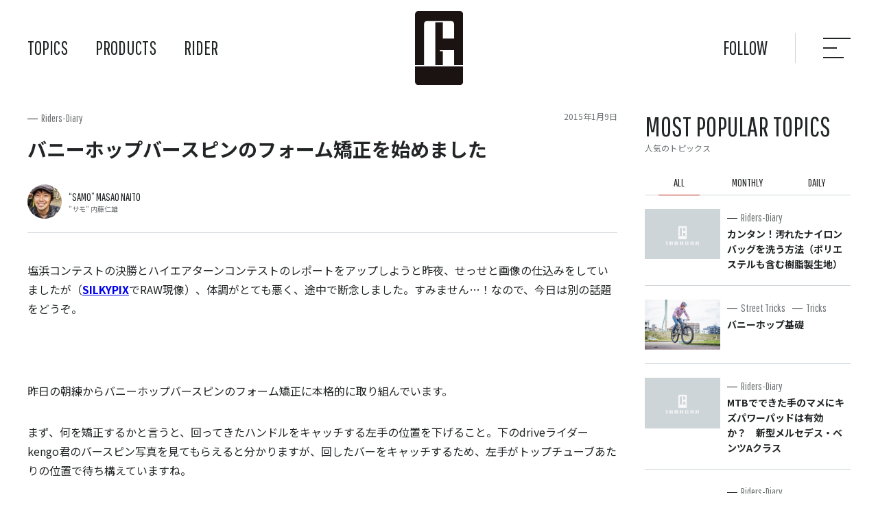

--- FILE ---
content_type: text/html; charset=UTF-8
request_url: https://tubagra.com/28866/
body_size: 252675
content:
<!DOCTYPE html>
<html lang="ja">
<head>
	<meta charset="UTF-8">
	
	<meta name="viewport" content="width=device-width">
	<link rel="apple-touch-icon" type="image/png" href="https://tubagra.com/tbg-wp/wp-content/themes/tubagra_new/img/apple-touch-icon-180x180.png">
	<link rel="icon" type="image/png" href="https://tubagra.com/tbg-wp/wp-content/themes/tubagra_new/img/icon-192x192.png">
	<link rel="shortcut icon" type="image/vnd.microsoft.icon" href="https://tubagra.com/tbg-wp/wp-content/themes/tubagra_new/img/favicon.ico">
	<link rel="icon" type="image/vnd.microsoft.icon" href="https://tubagra.com/tbg-wp/wp-content/themes/tubagra_new/img/favicon.ico">
	<link rel="preconnect" href="https://fonts.googleapis.com">
	<link rel="preconnect" href="https://fonts.gstatic.com" crossorigin>
	<link href="https://fonts.googleapis.com/css2?family=Noto+Sans+JP:wght@100;400;700&family=Pathway+Gothic+One&display=swap" rel="stylesheet">
	<link rel="stylesheet" href="https://tubagra.com/tbg-wp/wp-content/themes/tubagra_new/style.css">
	<script src="https://cdn.jsdelivr.net/npm/jquery@3.6.0/dist/jquery.min.js"></script>
	<script src="https://cdn.jsdelivr.net/npm/jquery-inview@1.1.2/jquery.inview.min.js"></script>
	<script src="https://tubagra.com/tbg-wp/wp-content/themes/tubagra_new/js/slick.js"></script>
	<script src="https://tubagra.com/tbg-wp/wp-content/themes/tubagra_new/js/jquery.matchHeight.js"></script>
	<script src="https://tubagra.com/tbg-wp/wp-content/themes/tubagra_new/js/common.js"></script>
	<!-- Global site tag (gtag.js) - Google Analytics -->
	<script async src="https://www.googletagmanager.com/gtag/js?id=G-BB5GFERQ00"></script>
	<script>
	  window.dataLayer = window.dataLayer || [];
	  function gtag(){dataLayer.push(arguments);}
	  gtag('js', new Date());
	
	  gtag('config', 'G-BB5GFERQ00');
	</script>
		<style>img:is([sizes="auto" i], [sizes^="auto," i]) { contain-intrinsic-size: 3000px 1500px }</style>
	
		<!-- All in One SEO 4.8.1 - aioseo.com -->
		<title>バニーホップバースピンのフォーム矯正を始めました | TUBAGRA ツバグラ</title>
	<meta name="description" content="塩浜コンテストの決勝とハイエアターンコンテストのレポートをアップしようと昨夜、せっせと画像の仕込みをしていまし" />
	<meta name="robots" content="max-image-preview:large" />
	<meta name="author" content="”サモ” 内藤 仁雄"/>
	<link rel="canonical" href="https://tubagra.com/28866/" />
	<meta name="generator" content="All in One SEO (AIOSEO) 4.8.1" />
		<meta property="og:locale" content="ja_JP" />
		<meta property="og:site_name" content="MTB（マウンテンバイク）チーム TUBAGRA ツバグラ | 私たちTUBAGRAは日本で活動するストリートMTB（マウンテンバイク）チームです。MTB（マウンテンバイク）でのストリートライディング・スケートパークライディング・ダートジャンプを追求しています。このWebサイトではMTB（マウンテンバイク）を格好良く扱い、バニーホップやジャンプなどの技の練習方法も紹介しています。" />
		<meta property="og:type" content="article" />
		<meta property="og:title" content="バニーホップバースピンのフォーム矯正を始めました | TUBAGRA ツバグラ" />
		<meta property="og:description" content="塩浜コンテストの決勝とハイエアターンコンテストのレポートをアップしようと昨夜、せっせと画像の仕込みをしていまし" />
		<meta property="og:url" content="https://tubagra.com/28866/" />
		<meta property="article:published_time" content="2015-01-09T04:31:31+09:00" />
		<meta property="article:modified_time" content="2015-01-09T04:42:26+09:00" />
		<meta name="twitter:card" content="summary_large_image" />
		<meta name="twitter:title" content="バニーホップバースピンのフォーム矯正を始めました | TUBAGRA ツバグラ" />
		<meta name="twitter:description" content="塩浜コンテストの決勝とハイエアターンコンテストのレポートをアップしようと昨夜、せっせと画像の仕込みをしていまし" />
		<script type="application/ld+json" class="aioseo-schema">
			{"@context":"https:\/\/schema.org","@graph":[{"@type":"BlogPosting","@id":"https:\/\/tubagra.com\/28866\/#blogposting","name":"\u30d0\u30cb\u30fc\u30db\u30c3\u30d7\u30d0\u30fc\u30b9\u30d4\u30f3\u306e\u30d5\u30a9\u30fc\u30e0\u77ef\u6b63\u3092\u59cb\u3081\u307e\u3057\u305f | TUBAGRA \u30c4\u30d0\u30b0\u30e9","headline":"\u30d0\u30cb\u30fc\u30db\u30c3\u30d7\u30d0\u30fc\u30b9\u30d4\u30f3\u306e\u30d5\u30a9\u30fc\u30e0\u77ef\u6b63\u3092\u59cb\u3081\u307e\u3057\u305f","author":{"@id":"https:\/\/tubagra.com\/rider\/samo\/#author"},"publisher":{"@id":"https:\/\/tubagra.com\/#organization"},"image":{"@type":"ImageObject","url":"https:\/\/tubagra.com\/tbg-wp\/wp-content\/uploads\/2015\/01\/053.jpg","@id":"https:\/\/tubagra.com\/28866\/#articleImage","width":750,"height":500,"caption":"\u5869\u6d5c\u30b9\u30b1\u30fc\u30c8\u30d1\u30fc\u30af\u30b9\u30c8\u30ea\u30fc\u30c8\u30b3\u30f3\u30c6\u30b9\u30c8kengo\u541b"},"datePublished":"2015-01-09T13:31:31+09:00","dateModified":"2015-01-09T13:42:26+09:00","inLanguage":"ja","mainEntityOfPage":{"@id":"https:\/\/tubagra.com\/28866\/#webpage"},"isPartOf":{"@id":"https:\/\/tubagra.com\/28866\/#webpage"},"articleSection":"Riders-Diary"},{"@type":"BreadcrumbList","@id":"https:\/\/tubagra.com\/28866\/#breadcrumblist","itemListElement":[{"@type":"ListItem","@id":"https:\/\/tubagra.com\/#listItem","position":1,"name":"\u5bb6"}]},{"@type":"Organization","@id":"https:\/\/tubagra.com\/#organization","name":"TUBAGRA","description":"\u79c1\u305f\u3061TUBAGRA\u306f\u65e5\u672c\u3067\u6d3b\u52d5\u3059\u308b\u30b9\u30c8\u30ea\u30fc\u30c8MTB\uff08\u30de\u30a6\u30f3\u30c6\u30f3\u30d0\u30a4\u30af\uff09\u30c1\u30fc\u30e0\u3067\u3059\u3002MTB\uff08\u30de\u30a6\u30f3\u30c6\u30f3\u30d0\u30a4\u30af\uff09\u3067\u306e\u30b9\u30c8\u30ea\u30fc\u30c8\u30e9\u30a4\u30c7\u30a3\u30f3\u30b0\u30fb\u30b9\u30b1\u30fc\u30c8\u30d1\u30fc\u30af\u30e9\u30a4\u30c7\u30a3\u30f3\u30b0\u30fb\u30c0\u30fc\u30c8\u30b8\u30e3\u30f3\u30d7\u3092\u8ffd\u6c42\u3057\u3066\u3044\u307e\u3059\u3002\u3053\u306eWeb\u30b5\u30a4\u30c8\u3067\u306fMTB\uff08\u30de\u30a6\u30f3\u30c6\u30f3\u30d0\u30a4\u30af\uff09\u3092\u683c\u597d\u826f\u304f\u6271\u3044\u3001\u30d0\u30cb\u30fc\u30db\u30c3\u30d7\u3084\u30b8\u30e3\u30f3\u30d7\u306a\u3069\u306e\u6280\u306e\u7df4\u7fd2\u65b9\u6cd5\u3082\u7d39\u4ecb\u3057\u3066\u3044\u307e\u3059\u3002","url":"https:\/\/tubagra.com\/"},{"@type":"Person","@id":"https:\/\/tubagra.com\/rider\/samo\/#author","url":"https:\/\/tubagra.com\/rider\/samo\/","name":"\u201d\u30b5\u30e2\u201d \u5185\u85e4 \u4ec1\u96c4","image":{"@type":"ImageObject","@id":"https:\/\/tubagra.com\/28866\/#authorImage","url":"https:\/\/secure.gravatar.com\/avatar\/15035639fdb96a2e9dc5af3f3225d978?s=96&d=mm&r=g","width":96,"height":96,"caption":"\u201d\u30b5\u30e2\u201d \u5185\u85e4 \u4ec1\u96c4"}},{"@type":"WebPage","@id":"https:\/\/tubagra.com\/28866\/#webpage","url":"https:\/\/tubagra.com\/28866\/","name":"\u30d0\u30cb\u30fc\u30db\u30c3\u30d7\u30d0\u30fc\u30b9\u30d4\u30f3\u306e\u30d5\u30a9\u30fc\u30e0\u77ef\u6b63\u3092\u59cb\u3081\u307e\u3057\u305f | TUBAGRA \u30c4\u30d0\u30b0\u30e9","description":"\u5869\u6d5c\u30b3\u30f3\u30c6\u30b9\u30c8\u306e\u6c7a\u52dd\u3068\u30cf\u30a4\u30a8\u30a2\u30bf\u30fc\u30f3\u30b3\u30f3\u30c6\u30b9\u30c8\u306e\u30ec\u30dd\u30fc\u30c8\u3092\u30a2\u30c3\u30d7\u3057\u3088\u3046\u3068\u6628\u591c\u3001\u305b\u3063\u305b\u3068\u753b\u50cf\u306e\u4ed5\u8fbc\u307f\u3092\u3057\u3066\u3044\u307e\u3057","inLanguage":"ja","isPartOf":{"@id":"https:\/\/tubagra.com\/#website"},"breadcrumb":{"@id":"https:\/\/tubagra.com\/28866\/#breadcrumblist"},"author":{"@id":"https:\/\/tubagra.com\/rider\/samo\/#author"},"creator":{"@id":"https:\/\/tubagra.com\/rider\/samo\/#author"},"datePublished":"2015-01-09T13:31:31+09:00","dateModified":"2015-01-09T13:42:26+09:00"},{"@type":"WebSite","@id":"https:\/\/tubagra.com\/#website","url":"https:\/\/tubagra.com\/","name":"MTB\uff08\u30de\u30a6\u30f3\u30c6\u30f3\u30d0\u30a4\u30af\uff09\u30c1\u30fc\u30e0 TUBAGRA \u30c4\u30d0\u30b0\u30e9","description":"\u79c1\u305f\u3061TUBAGRA\u306f\u65e5\u672c\u3067\u6d3b\u52d5\u3059\u308b\u30b9\u30c8\u30ea\u30fc\u30c8MTB\uff08\u30de\u30a6\u30f3\u30c6\u30f3\u30d0\u30a4\u30af\uff09\u30c1\u30fc\u30e0\u3067\u3059\u3002MTB\uff08\u30de\u30a6\u30f3\u30c6\u30f3\u30d0\u30a4\u30af\uff09\u3067\u306e\u30b9\u30c8\u30ea\u30fc\u30c8\u30e9\u30a4\u30c7\u30a3\u30f3\u30b0\u30fb\u30b9\u30b1\u30fc\u30c8\u30d1\u30fc\u30af\u30e9\u30a4\u30c7\u30a3\u30f3\u30b0\u30fb\u30c0\u30fc\u30c8\u30b8\u30e3\u30f3\u30d7\u3092\u8ffd\u6c42\u3057\u3066\u3044\u307e\u3059\u3002\u3053\u306eWeb\u30b5\u30a4\u30c8\u3067\u306fMTB\uff08\u30de\u30a6\u30f3\u30c6\u30f3\u30d0\u30a4\u30af\uff09\u3092\u683c\u597d\u826f\u304f\u6271\u3044\u3001\u30d0\u30cb\u30fc\u30db\u30c3\u30d7\u3084\u30b8\u30e3\u30f3\u30d7\u306a\u3069\u306e\u6280\u306e\u7df4\u7fd2\u65b9\u6cd5\u3082\u7d39\u4ecb\u3057\u3066\u3044\u307e\u3059\u3002","inLanguage":"ja","publisher":{"@id":"https:\/\/tubagra.com\/#organization"}}]}
		</script>
		<!-- All in One SEO -->

<link rel="alternate" type="application/rss+xml" title="MTB（マウンテンバイク）チーム TUBAGRA ツバグラ &raquo; バニーホップバースピンのフォーム矯正を始めました のコメントのフィード" href="https://tubagra.com/28866/feed/" />
<script type="text/javascript">
/* <![CDATA[ */
window._wpemojiSettings = {"baseUrl":"https:\/\/s.w.org\/images\/core\/emoji\/15.0.3\/72x72\/","ext":".png","svgUrl":"https:\/\/s.w.org\/images\/core\/emoji\/15.0.3\/svg\/","svgExt":".svg","source":{"concatemoji":"https:\/\/tubagra.com\/tbg-wp\/wp-includes\/js\/wp-emoji-release.min.js?ver=6.7.4"}};
/*! This file is auto-generated */
!function(i,n){var o,s,e;function c(e){try{var t={supportTests:e,timestamp:(new Date).valueOf()};sessionStorage.setItem(o,JSON.stringify(t))}catch(e){}}function p(e,t,n){e.clearRect(0,0,e.canvas.width,e.canvas.height),e.fillText(t,0,0);var t=new Uint32Array(e.getImageData(0,0,e.canvas.width,e.canvas.height).data),r=(e.clearRect(0,0,e.canvas.width,e.canvas.height),e.fillText(n,0,0),new Uint32Array(e.getImageData(0,0,e.canvas.width,e.canvas.height).data));return t.every(function(e,t){return e===r[t]})}function u(e,t,n){switch(t){case"flag":return n(e,"\ud83c\udff3\ufe0f\u200d\u26a7\ufe0f","\ud83c\udff3\ufe0f\u200b\u26a7\ufe0f")?!1:!n(e,"\ud83c\uddfa\ud83c\uddf3","\ud83c\uddfa\u200b\ud83c\uddf3")&&!n(e,"\ud83c\udff4\udb40\udc67\udb40\udc62\udb40\udc65\udb40\udc6e\udb40\udc67\udb40\udc7f","\ud83c\udff4\u200b\udb40\udc67\u200b\udb40\udc62\u200b\udb40\udc65\u200b\udb40\udc6e\u200b\udb40\udc67\u200b\udb40\udc7f");case"emoji":return!n(e,"\ud83d\udc26\u200d\u2b1b","\ud83d\udc26\u200b\u2b1b")}return!1}function f(e,t,n){var r="undefined"!=typeof WorkerGlobalScope&&self instanceof WorkerGlobalScope?new OffscreenCanvas(300,150):i.createElement("canvas"),a=r.getContext("2d",{willReadFrequently:!0}),o=(a.textBaseline="top",a.font="600 32px Arial",{});return e.forEach(function(e){o[e]=t(a,e,n)}),o}function t(e){var t=i.createElement("script");t.src=e,t.defer=!0,i.head.appendChild(t)}"undefined"!=typeof Promise&&(o="wpEmojiSettingsSupports",s=["flag","emoji"],n.supports={everything:!0,everythingExceptFlag:!0},e=new Promise(function(e){i.addEventListener("DOMContentLoaded",e,{once:!0})}),new Promise(function(t){var n=function(){try{var e=JSON.parse(sessionStorage.getItem(o));if("object"==typeof e&&"number"==typeof e.timestamp&&(new Date).valueOf()<e.timestamp+604800&&"object"==typeof e.supportTests)return e.supportTests}catch(e){}return null}();if(!n){if("undefined"!=typeof Worker&&"undefined"!=typeof OffscreenCanvas&&"undefined"!=typeof URL&&URL.createObjectURL&&"undefined"!=typeof Blob)try{var e="postMessage("+f.toString()+"("+[JSON.stringify(s),u.toString(),p.toString()].join(",")+"));",r=new Blob([e],{type:"text/javascript"}),a=new Worker(URL.createObjectURL(r),{name:"wpTestEmojiSupports"});return void(a.onmessage=function(e){c(n=e.data),a.terminate(),t(n)})}catch(e){}c(n=f(s,u,p))}t(n)}).then(function(e){for(var t in e)n.supports[t]=e[t],n.supports.everything=n.supports.everything&&n.supports[t],"flag"!==t&&(n.supports.everythingExceptFlag=n.supports.everythingExceptFlag&&n.supports[t]);n.supports.everythingExceptFlag=n.supports.everythingExceptFlag&&!n.supports.flag,n.DOMReady=!1,n.readyCallback=function(){n.DOMReady=!0}}).then(function(){return e}).then(function(){var e;n.supports.everything||(n.readyCallback(),(e=n.source||{}).concatemoji?t(e.concatemoji):e.wpemoji&&e.twemoji&&(t(e.twemoji),t(e.wpemoji)))}))}((window,document),window._wpemojiSettings);
/* ]]> */
</script>
<style id='wp-emoji-styles-inline-css' type='text/css'>

	img.wp-smiley, img.emoji {
		display: inline !important;
		border: none !important;
		box-shadow: none !important;
		height: 1em !important;
		width: 1em !important;
		margin: 0 0.07em !important;
		vertical-align: -0.1em !important;
		background: none !important;
		padding: 0 !important;
	}
</style>
<link rel='stylesheet' id='wp-block-library-css' href='https://tubagra.com/tbg-wp/wp-includes/css/dist/block-library/style.min.css?ver=6.7.4' type='text/css' media='all' />
<style id='classic-theme-styles-inline-css' type='text/css'>
/*! This file is auto-generated */
.wp-block-button__link{color:#fff;background-color:#32373c;border-radius:9999px;box-shadow:none;text-decoration:none;padding:calc(.667em + 2px) calc(1.333em + 2px);font-size:1.125em}.wp-block-file__button{background:#32373c;color:#fff;text-decoration:none}
</style>
<style id='global-styles-inline-css' type='text/css'>
:root{--wp--preset--aspect-ratio--square: 1;--wp--preset--aspect-ratio--4-3: 4/3;--wp--preset--aspect-ratio--3-4: 3/4;--wp--preset--aspect-ratio--3-2: 3/2;--wp--preset--aspect-ratio--2-3: 2/3;--wp--preset--aspect-ratio--16-9: 16/9;--wp--preset--aspect-ratio--9-16: 9/16;--wp--preset--color--black: #000000;--wp--preset--color--cyan-bluish-gray: #abb8c3;--wp--preset--color--white: #ffffff;--wp--preset--color--pale-pink: #f78da7;--wp--preset--color--vivid-red: #cf2e2e;--wp--preset--color--luminous-vivid-orange: #ff6900;--wp--preset--color--luminous-vivid-amber: #fcb900;--wp--preset--color--light-green-cyan: #7bdcb5;--wp--preset--color--vivid-green-cyan: #00d084;--wp--preset--color--pale-cyan-blue: #8ed1fc;--wp--preset--color--vivid-cyan-blue: #0693e3;--wp--preset--color--vivid-purple: #9b51e0;--wp--preset--gradient--vivid-cyan-blue-to-vivid-purple: linear-gradient(135deg,rgba(6,147,227,1) 0%,rgb(155,81,224) 100%);--wp--preset--gradient--light-green-cyan-to-vivid-green-cyan: linear-gradient(135deg,rgb(122,220,180) 0%,rgb(0,208,130) 100%);--wp--preset--gradient--luminous-vivid-amber-to-luminous-vivid-orange: linear-gradient(135deg,rgba(252,185,0,1) 0%,rgba(255,105,0,1) 100%);--wp--preset--gradient--luminous-vivid-orange-to-vivid-red: linear-gradient(135deg,rgba(255,105,0,1) 0%,rgb(207,46,46) 100%);--wp--preset--gradient--very-light-gray-to-cyan-bluish-gray: linear-gradient(135deg,rgb(238,238,238) 0%,rgb(169,184,195) 100%);--wp--preset--gradient--cool-to-warm-spectrum: linear-gradient(135deg,rgb(74,234,220) 0%,rgb(151,120,209) 20%,rgb(207,42,186) 40%,rgb(238,44,130) 60%,rgb(251,105,98) 80%,rgb(254,248,76) 100%);--wp--preset--gradient--blush-light-purple: linear-gradient(135deg,rgb(255,206,236) 0%,rgb(152,150,240) 100%);--wp--preset--gradient--blush-bordeaux: linear-gradient(135deg,rgb(254,205,165) 0%,rgb(254,45,45) 50%,rgb(107,0,62) 100%);--wp--preset--gradient--luminous-dusk: linear-gradient(135deg,rgb(255,203,112) 0%,rgb(199,81,192) 50%,rgb(65,88,208) 100%);--wp--preset--gradient--pale-ocean: linear-gradient(135deg,rgb(255,245,203) 0%,rgb(182,227,212) 50%,rgb(51,167,181) 100%);--wp--preset--gradient--electric-grass: linear-gradient(135deg,rgb(202,248,128) 0%,rgb(113,206,126) 100%);--wp--preset--gradient--midnight: linear-gradient(135deg,rgb(2,3,129) 0%,rgb(40,116,252) 100%);--wp--preset--font-size--small: 13px;--wp--preset--font-size--medium: 20px;--wp--preset--font-size--large: 36px;--wp--preset--font-size--x-large: 42px;--wp--preset--spacing--20: 0.44rem;--wp--preset--spacing--30: 0.67rem;--wp--preset--spacing--40: 1rem;--wp--preset--spacing--50: 1.5rem;--wp--preset--spacing--60: 2.25rem;--wp--preset--spacing--70: 3.38rem;--wp--preset--spacing--80: 5.06rem;--wp--preset--shadow--natural: 6px 6px 9px rgba(0, 0, 0, 0.2);--wp--preset--shadow--deep: 12px 12px 50px rgba(0, 0, 0, 0.4);--wp--preset--shadow--sharp: 6px 6px 0px rgba(0, 0, 0, 0.2);--wp--preset--shadow--outlined: 6px 6px 0px -3px rgba(255, 255, 255, 1), 6px 6px rgba(0, 0, 0, 1);--wp--preset--shadow--crisp: 6px 6px 0px rgba(0, 0, 0, 1);}:where(.is-layout-flex){gap: 0.5em;}:where(.is-layout-grid){gap: 0.5em;}body .is-layout-flex{display: flex;}.is-layout-flex{flex-wrap: wrap;align-items: center;}.is-layout-flex > :is(*, div){margin: 0;}body .is-layout-grid{display: grid;}.is-layout-grid > :is(*, div){margin: 0;}:where(.wp-block-columns.is-layout-flex){gap: 2em;}:where(.wp-block-columns.is-layout-grid){gap: 2em;}:where(.wp-block-post-template.is-layout-flex){gap: 1.25em;}:where(.wp-block-post-template.is-layout-grid){gap: 1.25em;}.has-black-color{color: var(--wp--preset--color--black) !important;}.has-cyan-bluish-gray-color{color: var(--wp--preset--color--cyan-bluish-gray) !important;}.has-white-color{color: var(--wp--preset--color--white) !important;}.has-pale-pink-color{color: var(--wp--preset--color--pale-pink) !important;}.has-vivid-red-color{color: var(--wp--preset--color--vivid-red) !important;}.has-luminous-vivid-orange-color{color: var(--wp--preset--color--luminous-vivid-orange) !important;}.has-luminous-vivid-amber-color{color: var(--wp--preset--color--luminous-vivid-amber) !important;}.has-light-green-cyan-color{color: var(--wp--preset--color--light-green-cyan) !important;}.has-vivid-green-cyan-color{color: var(--wp--preset--color--vivid-green-cyan) !important;}.has-pale-cyan-blue-color{color: var(--wp--preset--color--pale-cyan-blue) !important;}.has-vivid-cyan-blue-color{color: var(--wp--preset--color--vivid-cyan-blue) !important;}.has-vivid-purple-color{color: var(--wp--preset--color--vivid-purple) !important;}.has-black-background-color{background-color: var(--wp--preset--color--black) !important;}.has-cyan-bluish-gray-background-color{background-color: var(--wp--preset--color--cyan-bluish-gray) !important;}.has-white-background-color{background-color: var(--wp--preset--color--white) !important;}.has-pale-pink-background-color{background-color: var(--wp--preset--color--pale-pink) !important;}.has-vivid-red-background-color{background-color: var(--wp--preset--color--vivid-red) !important;}.has-luminous-vivid-orange-background-color{background-color: var(--wp--preset--color--luminous-vivid-orange) !important;}.has-luminous-vivid-amber-background-color{background-color: var(--wp--preset--color--luminous-vivid-amber) !important;}.has-light-green-cyan-background-color{background-color: var(--wp--preset--color--light-green-cyan) !important;}.has-vivid-green-cyan-background-color{background-color: var(--wp--preset--color--vivid-green-cyan) !important;}.has-pale-cyan-blue-background-color{background-color: var(--wp--preset--color--pale-cyan-blue) !important;}.has-vivid-cyan-blue-background-color{background-color: var(--wp--preset--color--vivid-cyan-blue) !important;}.has-vivid-purple-background-color{background-color: var(--wp--preset--color--vivid-purple) !important;}.has-black-border-color{border-color: var(--wp--preset--color--black) !important;}.has-cyan-bluish-gray-border-color{border-color: var(--wp--preset--color--cyan-bluish-gray) !important;}.has-white-border-color{border-color: var(--wp--preset--color--white) !important;}.has-pale-pink-border-color{border-color: var(--wp--preset--color--pale-pink) !important;}.has-vivid-red-border-color{border-color: var(--wp--preset--color--vivid-red) !important;}.has-luminous-vivid-orange-border-color{border-color: var(--wp--preset--color--luminous-vivid-orange) !important;}.has-luminous-vivid-amber-border-color{border-color: var(--wp--preset--color--luminous-vivid-amber) !important;}.has-light-green-cyan-border-color{border-color: var(--wp--preset--color--light-green-cyan) !important;}.has-vivid-green-cyan-border-color{border-color: var(--wp--preset--color--vivid-green-cyan) !important;}.has-pale-cyan-blue-border-color{border-color: var(--wp--preset--color--pale-cyan-blue) !important;}.has-vivid-cyan-blue-border-color{border-color: var(--wp--preset--color--vivid-cyan-blue) !important;}.has-vivid-purple-border-color{border-color: var(--wp--preset--color--vivid-purple) !important;}.has-vivid-cyan-blue-to-vivid-purple-gradient-background{background: var(--wp--preset--gradient--vivid-cyan-blue-to-vivid-purple) !important;}.has-light-green-cyan-to-vivid-green-cyan-gradient-background{background: var(--wp--preset--gradient--light-green-cyan-to-vivid-green-cyan) !important;}.has-luminous-vivid-amber-to-luminous-vivid-orange-gradient-background{background: var(--wp--preset--gradient--luminous-vivid-amber-to-luminous-vivid-orange) !important;}.has-luminous-vivid-orange-to-vivid-red-gradient-background{background: var(--wp--preset--gradient--luminous-vivid-orange-to-vivid-red) !important;}.has-very-light-gray-to-cyan-bluish-gray-gradient-background{background: var(--wp--preset--gradient--very-light-gray-to-cyan-bluish-gray) !important;}.has-cool-to-warm-spectrum-gradient-background{background: var(--wp--preset--gradient--cool-to-warm-spectrum) !important;}.has-blush-light-purple-gradient-background{background: var(--wp--preset--gradient--blush-light-purple) !important;}.has-blush-bordeaux-gradient-background{background: var(--wp--preset--gradient--blush-bordeaux) !important;}.has-luminous-dusk-gradient-background{background: var(--wp--preset--gradient--luminous-dusk) !important;}.has-pale-ocean-gradient-background{background: var(--wp--preset--gradient--pale-ocean) !important;}.has-electric-grass-gradient-background{background: var(--wp--preset--gradient--electric-grass) !important;}.has-midnight-gradient-background{background: var(--wp--preset--gradient--midnight) !important;}.has-small-font-size{font-size: var(--wp--preset--font-size--small) !important;}.has-medium-font-size{font-size: var(--wp--preset--font-size--medium) !important;}.has-large-font-size{font-size: var(--wp--preset--font-size--large) !important;}.has-x-large-font-size{font-size: var(--wp--preset--font-size--x-large) !important;}
:where(.wp-block-post-template.is-layout-flex){gap: 1.25em;}:where(.wp-block-post-template.is-layout-grid){gap: 1.25em;}
:where(.wp-block-columns.is-layout-flex){gap: 2em;}:where(.wp-block-columns.is-layout-grid){gap: 2em;}
:root :where(.wp-block-pullquote){font-size: 1.5em;line-height: 1.6;}
</style>
<link rel="https://api.w.org/" href="https://tubagra.com/wp-json/" /><link rel="alternate" title="JSON" type="application/json" href="https://tubagra.com/wp-json/wp/v2/posts/28866" /><link rel="EditURI" type="application/rsd+xml" title="RSD" href="https://tubagra.com/tbg-wp/xmlrpc.php?rsd" />
<meta name="generator" content="WordPress 6.7.4" />
<link rel='shortlink' href='https://tubagra.com/?p=28866' />
<link rel="alternate" title="oEmbed (JSON)" type="application/json+oembed" href="https://tubagra.com/wp-json/oembed/1.0/embed?url=https%3A%2F%2Ftubagra.com%2F28866%2F" />
<link rel="alternate" title="oEmbed (XML)" type="text/xml+oembed" href="https://tubagra.com/wp-json/oembed/1.0/embed?url=https%3A%2F%2Ftubagra.com%2F28866%2F&#038;format=xml" />
<meta property="og:title" content="バニーホップバースピンのフォーム矯正を始めました" />
<meta property="og:description" content="塩浜コンテストの決勝とハイエアターンコンテストのレポートをアップしようと昨夜、せっせと画像の仕込みをしていましたが（SILKYPIXでRAW現像）、体調がとても悪く、途中で断念しました。すみません…！" />
<meta property="og:type" content="article" />
<meta property="og:url" content="https://tubagra.com/28866/" />
<meta property="og:image" content="https://tubagra.com/tbg-wp/wp-content/themes/tubagra_new/screenshot.png" />
<meta property="og:site_name" content="MTB（マウンテンバイク）チーム TUBAGRA ツバグラ" />
<meta name="twitter:card" content="summary_large_image" />
<meta property="og:locale" content="ja_JP" />
</head>
<body>
	<header class="header">
		<h1 class="header_logo"><a href="https://tubagra.com/"><img src="https://tubagra.com/tbg-wp/wp-content/themes/tubagra_new/img/logo.svg" alt="TUBAGRA（ツバグラ）"></a></h1>
		<nav class="header_nav">
			<ul>
				<li class="header_nav_topics"><a href="https://tubagra.com/">TOPICS</a>
					<ul>
						<li><a href="https://tubagra.com/category/diary/">Riders-Diary</a></li><li><a href="https://tubagra.com/category/coverphoto/">Cover Photos</a></li><li><a href="https://tubagra.com/category/products/">Products</a></li><li><a href="https://tubagra.com/category/ob/">OB Column</a></li><li><a href="https://tubagra.com/category/tricks/">Tricks</a></li><li><a href="https://tubagra.com/category/tricks/street/">Street Tricks</a></li><li><a href="https://tubagra.com/category/topics/">News</a></li><li><a href="https://tubagra.com/category/special/">Special Site</a></li><li><a href="https://tubagra.com/category/special/event/">Event</a></li><li><a href="https://tubagra.com/category/gallery/">Gallery</a></li><li><a href="https://tubagra.com/category/tricks/basic/">Basic Tricks</a></li><li><a href="https://tubagra.com/category/tricks/dirt/">Dirt Jump Tricks</a></li><li><a href="https://tubagra.com/category/special/parts/">Parts &amp; Setting</a></li><li><a href="https://tubagra.com/category/tricks/park/">Park Tricks</a></li><li><a href="https://tubagra.com/category/tricks/trial-tricks/">Trial Tricks</a></li>					</ul>
				</li>
				<li class="header_nav_products"><a href="https://tubagra.com/products/">PRODUCTS</a>
					<ul>
												<li class="header_nav_products_frame"><h3 class="header_nav_ttl">FRAME</h3>
														<ul>
																<li><a href="https://tubagra.com/products/hitaka/"><img  width="1200" height="1200"  width="1200" src="data:image/svg+xml,%3Csvg%20xmlns=%22http://www.w3.org/2000/svg%22%20viewBox=%220%200%201200%201200%22%3E%3C/svg%3E" data-src="https://tubagra.com/tbg-wp/wp-content/uploads/2022/07/02-2.jpg" class="attachment-small size-small wp-post-image lazyload" alt="HiTaka ハイタカ" decoding="async" fetchpriority="high" data-srcset="https://tubagra.com/tbg-wp/wp-content/uploads/2022/07/02-2.jpg 1200w, https://tubagra.com/tbg-wp/wp-content/uploads/2022/07/02-2-600x600.jpg 600w, https://tubagra.com/tbg-wp/wp-content/uploads/2022/07/02-2-768x768.jpg 768w" sizes="(max-width: 1200px) 100vw, 1200px" /><noscript><img width="1200" height="1200" src="https://tubagra.com/tbg-wp/wp-content/uploads/2022/07/02-2.jpg" class="attachment-small size-small wp-post-image" alt="HiTaka ハイタカ" decoding="async" fetchpriority="high" srcset="https://tubagra.com/tbg-wp/wp-content/uploads/2022/07/02-2.jpg 1200w, https://tubagra.com/tbg-wp/wp-content/uploads/2022/07/02-2-600x600.jpg 600w, https://tubagra.com/tbg-wp/wp-content/uploads/2022/07/02-2-768x768.jpg 768w" sizes="(max-width: 1200px) 100vw, 1200px" /></noscript><span>HiTaka</span></a></li>
																<li><a href="https://tubagra.com/products/cromozu275/"><img  width="1200" height="1200"  width="1200" src="data:image/svg+xml,%3Csvg%20xmlns=%22http://www.w3.org/2000/svg%22%20viewBox=%220%200%201200%201200%22%3E%3C/svg%3E" data-src="https://tubagra.com/tbg-wp/wp-content/uploads/2022/07/06-2.jpg" class="attachment-small size-small wp-post-image lazyload" alt="croMOZU275" decoding="async" data-srcset="https://tubagra.com/tbg-wp/wp-content/uploads/2022/07/06-2.jpg 1200w, https://tubagra.com/tbg-wp/wp-content/uploads/2022/07/06-2-600x600.jpg 600w, https://tubagra.com/tbg-wp/wp-content/uploads/2022/07/06-2-768x768.jpg 768w" sizes="(max-width: 1200px) 100vw, 1200px" /><noscript><img width="1200" height="1200" src="https://tubagra.com/tbg-wp/wp-content/uploads/2022/07/06-2.jpg" class="attachment-small size-small wp-post-image" alt="croMOZU275" decoding="async" srcset="https://tubagra.com/tbg-wp/wp-content/uploads/2022/07/06-2.jpg 1200w, https://tubagra.com/tbg-wp/wp-content/uploads/2022/07/06-2-600x600.jpg 600w, https://tubagra.com/tbg-wp/wp-content/uploads/2022/07/06-2-768x768.jpg 768w" sizes="(max-width: 1200px) 100vw, 1200px" /></noscript><span>croMOZU275</span></a></li>
																<li><a href="https://tubagra.com/products/mozu/"><img  width="1200" height="1200"  width="1200" src="data:image/svg+xml,%3Csvg%20xmlns=%22http://www.w3.org/2000/svg%22%20viewBox=%220%200%201200%201200%22%3E%3C/svg%3E" data-src="https://tubagra.com/tbg-wp/wp-content/uploads/2022/07/03-1.jpg" class="attachment-small size-small wp-post-image lazyload" alt="MOZU shinMOZU" decoding="async" data-srcset="https://tubagra.com/tbg-wp/wp-content/uploads/2022/07/03-1.jpg 1200w, https://tubagra.com/tbg-wp/wp-content/uploads/2022/07/03-1-600x600.jpg 600w, https://tubagra.com/tbg-wp/wp-content/uploads/2022/07/03-1-768x768.jpg 768w" sizes="(max-width: 1200px) 100vw, 1200px" /><noscript><img width="1200" height="1200" src="https://tubagra.com/tbg-wp/wp-content/uploads/2022/07/03-1.jpg" class="attachment-small size-small wp-post-image" alt="MOZU shinMOZU" decoding="async" srcset="https://tubagra.com/tbg-wp/wp-content/uploads/2022/07/03-1.jpg 1200w, https://tubagra.com/tbg-wp/wp-content/uploads/2022/07/03-1-600x600.jpg 600w, https://tubagra.com/tbg-wp/wp-content/uploads/2022/07/03-1-768x768.jpg 768w" sizes="(max-width: 1200px) 100vw, 1200px" /></noscript><span>MOZU</span></a></li>
																<li><a href="https://tubagra.com/products/hayabusa/"><img  width="1800" height="1800"  width="1800" src="data:image/svg+xml,%3Csvg%20xmlns=%22http://www.w3.org/2000/svg%22%20viewBox=%220%200%201800%201800%22%3E%3C/svg%3E" data-src="https://tubagra.com/tbg-wp/wp-content/uploads/2023/09/HAYABUSA20230901-1-1.jpg" class="attachment-small size-small wp-post-image lazyload" alt="HAYABUSA" decoding="async" data-srcset="https://tubagra.com/tbg-wp/wp-content/uploads/2023/09/HAYABUSA20230901-1-1.jpg 1800w, https://tubagra.com/tbg-wp/wp-content/uploads/2023/09/HAYABUSA20230901-1-1-1200x1200.jpg 1200w, https://tubagra.com/tbg-wp/wp-content/uploads/2023/09/HAYABUSA20230901-1-1-1680x1680.jpg 1680w, https://tubagra.com/tbg-wp/wp-content/uploads/2023/09/HAYABUSA20230901-1-1-600x600.jpg 600w, https://tubagra.com/tbg-wp/wp-content/uploads/2023/09/HAYABUSA20230901-1-1-768x768.jpg 768w, https://tubagra.com/tbg-wp/wp-content/uploads/2023/09/HAYABUSA20230901-1-1-1536x1536.jpg 1536w" sizes="(max-width: 1800px) 100vw, 1800px" /><noscript><img width="1800" height="1800" src="https://tubagra.com/tbg-wp/wp-content/uploads/2023/09/HAYABUSA20230901-1-1.jpg" class="attachment-small size-small wp-post-image" alt="HAYABUSA" decoding="async" srcset="https://tubagra.com/tbg-wp/wp-content/uploads/2023/09/HAYABUSA20230901-1-1.jpg 1800w, https://tubagra.com/tbg-wp/wp-content/uploads/2023/09/HAYABUSA20230901-1-1-1200x1200.jpg 1200w, https://tubagra.com/tbg-wp/wp-content/uploads/2023/09/HAYABUSA20230901-1-1-1680x1680.jpg 1680w, https://tubagra.com/tbg-wp/wp-content/uploads/2023/09/HAYABUSA20230901-1-1-600x600.jpg 600w, https://tubagra.com/tbg-wp/wp-content/uploads/2023/09/HAYABUSA20230901-1-1-768x768.jpg 768w, https://tubagra.com/tbg-wp/wp-content/uploads/2023/09/HAYABUSA20230901-1-1-1536x1536.jpg 1536w" sizes="(max-width: 1800px) 100vw, 1800px" /></noscript><span>HAYABUSA</span></a></li>
																<li><a href="https://tubagra.com/products/tone-ver-2/"><img  width="1800" height="1800"  width="1800" src="data:image/svg+xml,%3Csvg%20xmlns=%22http://www.w3.org/2000/svg%22%20viewBox=%220%200%201800%201800%22%3E%3C/svg%3E" data-src="https://tubagra.com/tbg-wp/wp-content/uploads/2022/07/TONE_ver2サムネ.jpg" class="attachment-small size-small wp-post-image lazyload" alt="TONE ver2" decoding="async" data-srcset="https://tubagra.com/tbg-wp/wp-content/uploads/2022/07/TONE_ver2サムネ.jpg 1800w, https://tubagra.com/tbg-wp/wp-content/uploads/2022/07/TONE_ver2サムネ-1200x1200.jpg 1200w, https://tubagra.com/tbg-wp/wp-content/uploads/2022/07/TONE_ver2サムネ-1680x1680.jpg 1680w, https://tubagra.com/tbg-wp/wp-content/uploads/2022/07/TONE_ver2サムネ-600x600.jpg 600w, https://tubagra.com/tbg-wp/wp-content/uploads/2022/07/TONE_ver2サムネ-768x768.jpg 768w, https://tubagra.com/tbg-wp/wp-content/uploads/2022/07/TONE_ver2サムネ-1536x1536.jpg 1536w" sizes="(max-width: 1800px) 100vw, 1800px" /><noscript><img width="1800" height="1800" src="https://tubagra.com/tbg-wp/wp-content/uploads/2022/07/TONE_ver2サムネ.jpg" class="attachment-small size-small wp-post-image" alt="TONE ver2" decoding="async" srcset="https://tubagra.com/tbg-wp/wp-content/uploads/2022/07/TONE_ver2サムネ.jpg 1800w, https://tubagra.com/tbg-wp/wp-content/uploads/2022/07/TONE_ver2サムネ-1200x1200.jpg 1200w, https://tubagra.com/tbg-wp/wp-content/uploads/2022/07/TONE_ver2サムネ-1680x1680.jpg 1680w, https://tubagra.com/tbg-wp/wp-content/uploads/2022/07/TONE_ver2サムネ-600x600.jpg 600w, https://tubagra.com/tbg-wp/wp-content/uploads/2022/07/TONE_ver2サムネ-768x768.jpg 768w, https://tubagra.com/tbg-wp/wp-content/uploads/2022/07/TONE_ver2サムネ-1536x1536.jpg 1536w" sizes="(max-width: 1800px) 100vw, 1800px" /></noscript><span>TONE Ver.2</span></a></li>
																<li><a href="https://tubagra.com/products/shaka/"><img  width="1200" height="1200"  width="1200" src="data:image/svg+xml,%3Csvg%20xmlns=%22http://www.w3.org/2000/svg%22%20viewBox=%220%200%201200%201200%22%3E%3C/svg%3E" data-src="https://tubagra.com/tbg-wp/wp-content/uploads/2022/07/a01.jpg" class="attachment-small size-small wp-post-image lazyload" alt="SHAKA" decoding="async" data-srcset="https://tubagra.com/tbg-wp/wp-content/uploads/2022/07/a01.jpg 1200w, https://tubagra.com/tbg-wp/wp-content/uploads/2022/07/a01-600x600.jpg 600w, https://tubagra.com/tbg-wp/wp-content/uploads/2022/07/a01-768x768.jpg 768w" sizes="(max-width: 1200px) 100vw, 1200px" /><noscript><img width="1200" height="1200" src="https://tubagra.com/tbg-wp/wp-content/uploads/2022/07/a01.jpg" class="attachment-small size-small wp-post-image" alt="SHAKA" decoding="async" srcset="https://tubagra.com/tbg-wp/wp-content/uploads/2022/07/a01.jpg 1200w, https://tubagra.com/tbg-wp/wp-content/uploads/2022/07/a01-600x600.jpg 600w, https://tubagra.com/tbg-wp/wp-content/uploads/2022/07/a01-768x768.jpg 768w" sizes="(max-width: 1200px) 100vw, 1200px" /></noscript><span>SHAKA</span></a></li>
																<li><a href="https://tubagra.com/products/komozu/"><img  width="1200" height="1200"  width="1200" src="data:image/svg+xml,%3Csvg%20xmlns=%22http://www.w3.org/2000/svg%22%20viewBox=%220%200%201200%201200%22%3E%3C/svg%3E" data-src="https://tubagra.com/tbg-wp/wp-content/uploads/2022/07/koMOZU20240110-01.jpg" class="attachment-small size-small wp-post-image lazyload" alt="koMOZU" decoding="async" data-srcset="https://tubagra.com/tbg-wp/wp-content/uploads/2022/07/koMOZU20240110-01.jpg 1200w, https://tubagra.com/tbg-wp/wp-content/uploads/2022/07/koMOZU20240110-01-600x600.jpg 600w, https://tubagra.com/tbg-wp/wp-content/uploads/2022/07/koMOZU20240110-01-768x768.jpg 768w" sizes="(max-width: 1200px) 100vw, 1200px" /><noscript><img width="1200" height="1200" src="https://tubagra.com/tbg-wp/wp-content/uploads/2022/07/koMOZU20240110-01.jpg" class="attachment-small size-small wp-post-image" alt="koMOZU" decoding="async" srcset="https://tubagra.com/tbg-wp/wp-content/uploads/2022/07/koMOZU20240110-01.jpg 1200w, https://tubagra.com/tbg-wp/wp-content/uploads/2022/07/koMOZU20240110-01-600x600.jpg 600w, https://tubagra.com/tbg-wp/wp-content/uploads/2022/07/koMOZU20240110-01-768x768.jpg 768w" sizes="(max-width: 1200px) 100vw, 1200px" /></noscript><span>koMOZU</span></a></li>
															</ul>
													</li>
												<li class="header_nav_products_components"><h3 class="header_nav_ttl">COMPONENTS</h3>
														<ul>
																<li><a href="https://tubagra.com/products/tb-fork34-tapered-black/"><img  width="1200" height="1200"  width="1200" src="data:image/svg+xml,%3Csvg%20xmlns=%22http://www.w3.org/2000/svg%22%20viewBox=%220%200%201200%201200%22%3E%3C/svg%3E" data-src="https://tubagra.com/tbg-wp/wp-content/uploads/2023/12/TB-FORK34テーパー20231026-1s.jpg" class="attachment-small size-small wp-post-image lazyload" alt="TB-FORK34 TAPERED BLACK" decoding="async" data-srcset="https://tubagra.com/tbg-wp/wp-content/uploads/2023/12/TB-FORK34テーパー20231026-1s.jpg 1200w, https://tubagra.com/tbg-wp/wp-content/uploads/2023/12/TB-FORK34テーパー20231026-1s-600x600.jpg 600w, https://tubagra.com/tbg-wp/wp-content/uploads/2023/12/TB-FORK34テーパー20231026-1s-768x768.jpg 768w" sizes="(max-width: 1200px) 100vw, 1200px" /><noscript><img width="1200" height="1200" src="https://tubagra.com/tbg-wp/wp-content/uploads/2023/12/TB-FORK34テーパー20231026-1s.jpg" class="attachment-small size-small wp-post-image" alt="TB-FORK34 TAPERED BLACK" decoding="async" srcset="https://tubagra.com/tbg-wp/wp-content/uploads/2023/12/TB-FORK34テーパー20231026-1s.jpg 1200w, https://tubagra.com/tbg-wp/wp-content/uploads/2023/12/TB-FORK34テーパー20231026-1s-600x600.jpg 600w, https://tubagra.com/tbg-wp/wp-content/uploads/2023/12/TB-FORK34テーパー20231026-1s-768x768.jpg 768w" sizes="(max-width: 1200px) 100vw, 1200px" /></noscript><span>TB-FORK34 TAPERED BLACK</span></a></li>
																<li><a href="https://tubagra.com/products/tb-fork34-straight-black/"><img  width="1200" height="1200"  width="1200" src="data:image/svg+xml,%3Csvg%20xmlns=%22http://www.w3.org/2000/svg%22%20viewBox=%220%200%201200%201200%22%3E%3C/svg%3E" data-src="https://tubagra.com/tbg-wp/wp-content/uploads/2023/12/TB-FORK34ストレート20231026-1s.jpg" class="attachment-small size-small wp-post-image lazyload" alt="TB-FORK34 STRAIGHT BLACK" decoding="async" data-srcset="https://tubagra.com/tbg-wp/wp-content/uploads/2023/12/TB-FORK34ストレート20231026-1s.jpg 1200w, https://tubagra.com/tbg-wp/wp-content/uploads/2023/12/TB-FORK34ストレート20231026-1s-600x600.jpg 600w, https://tubagra.com/tbg-wp/wp-content/uploads/2023/12/TB-FORK34ストレート20231026-1s-768x768.jpg 768w" sizes="(max-width: 1200px) 100vw, 1200px" /><noscript><img width="1200" height="1200" src="https://tubagra.com/tbg-wp/wp-content/uploads/2023/12/TB-FORK34ストレート20231026-1s.jpg" class="attachment-small size-small wp-post-image" alt="TB-FORK34 STRAIGHT BLACK" decoding="async" srcset="https://tubagra.com/tbg-wp/wp-content/uploads/2023/12/TB-FORK34ストレート20231026-1s.jpg 1200w, https://tubagra.com/tbg-wp/wp-content/uploads/2023/12/TB-FORK34ストレート20231026-1s-600x600.jpg 600w, https://tubagra.com/tbg-wp/wp-content/uploads/2023/12/TB-FORK34ストレート20231026-1s-768x768.jpg 768w" sizes="(max-width: 1200px) 100vw, 1200px" /></noscript><span>TB-FORK34 STRAIGHT BLACK</span></a></li>
																<li><a href="https://tubagra.com/products/tb-fork36-tapered-black/"><img  width="1200" height="1200"  width="1200" src="data:image/svg+xml,%3Csvg%20xmlns=%22http://www.w3.org/2000/svg%22%20viewBox=%220%200%201200%201200%22%3E%3C/svg%3E" data-src="https://tubagra.com/tbg-wp/wp-content/uploads/2023/12/TB-FORK36_BLACK01.jpg" class="attachment-small size-small wp-post-image lazyload" alt="TB-FORK36 TAPERED BLACK" decoding="async" data-srcset="https://tubagra.com/tbg-wp/wp-content/uploads/2023/12/TB-FORK36_BLACK01.jpg 1200w, https://tubagra.com/tbg-wp/wp-content/uploads/2023/12/TB-FORK36_BLACK01-600x600.jpg 600w, https://tubagra.com/tbg-wp/wp-content/uploads/2023/12/TB-FORK36_BLACK01-768x768.jpg 768w" sizes="(max-width: 1200px) 100vw, 1200px" /><noscript><img width="1200" height="1200" src="https://tubagra.com/tbg-wp/wp-content/uploads/2023/12/TB-FORK36_BLACK01.jpg" class="attachment-small size-small wp-post-image" alt="TB-FORK36 TAPERED BLACK" decoding="async" srcset="https://tubagra.com/tbg-wp/wp-content/uploads/2023/12/TB-FORK36_BLACK01.jpg 1200w, https://tubagra.com/tbg-wp/wp-content/uploads/2023/12/TB-FORK36_BLACK01-600x600.jpg 600w, https://tubagra.com/tbg-wp/wp-content/uploads/2023/12/TB-FORK36_BLACK01-768x768.jpg 768w" sizes="(max-width: 1200px) 100vw, 1200px" /></noscript><span>TB-FORK36 TAPERED BLACK</span></a></li>
																<li><a href="https://tubagra.com/products/tb-fork34-tapered-275boost/"><img  width="1200" height="1200"  width="1200" src="data:image/svg+xml,%3Csvg%20xmlns=%22http://www.w3.org/2000/svg%22%20viewBox=%220%200%201200%201200%22%3E%3C/svg%3E" data-src="https://tubagra.com/tbg-wp/wp-content/uploads/2024/10/TB-FORK34_275boost20240912-2a.jpg" class="attachment-small size-small wp-post-image lazyload" alt="TB-FORK34 TAPERED 275Boost BLACK" decoding="async" data-srcset="https://tubagra.com/tbg-wp/wp-content/uploads/2024/10/TB-FORK34_275boost20240912-2a.jpg 1200w, https://tubagra.com/tbg-wp/wp-content/uploads/2024/10/TB-FORK34_275boost20240912-2a-600x600.jpg 600w, https://tubagra.com/tbg-wp/wp-content/uploads/2024/10/TB-FORK34_275boost20240912-2a-768x768.jpg 768w" sizes="(max-width: 1200px) 100vw, 1200px" /><noscript><img width="1200" height="1200" src="https://tubagra.com/tbg-wp/wp-content/uploads/2024/10/TB-FORK34_275boost20240912-2a.jpg" class="attachment-small size-small wp-post-image" alt="TB-FORK34 TAPERED 275Boost BLACK" decoding="async" srcset="https://tubagra.com/tbg-wp/wp-content/uploads/2024/10/TB-FORK34_275boost20240912-2a.jpg 1200w, https://tubagra.com/tbg-wp/wp-content/uploads/2024/10/TB-FORK34_275boost20240912-2a-600x600.jpg 600w, https://tubagra.com/tbg-wp/wp-content/uploads/2024/10/TB-FORK34_275boost20240912-2a-768x768.jpg 768w" sizes="(max-width: 1200px) 100vw, 1200px" /></noscript><span>TB-FORK34 TAPERED 275Boost</span></a></li>
																<li><a href="https://tubagra.com/products/enma-fork-type-n/"><img  width="1200" height="1200"  width="1200" src="data:image/svg+xml,%3Csvg%20xmlns=%22http://www.w3.org/2000/svg%22%20viewBox=%220%200%201200%201200%22%3E%3C/svg%3E" data-src="https://tubagra.com/tbg-wp/wp-content/uploads/2022/07/TB-FORK34テーパー20231026-1s.jpg" class="attachment-small size-small wp-post-image lazyload" alt="ENMA FORK TYPE.N" decoding="async" data-srcset="https://tubagra.com/tbg-wp/wp-content/uploads/2022/07/TB-FORK34テーパー20231026-1s.jpg 1200w, https://tubagra.com/tbg-wp/wp-content/uploads/2022/07/TB-FORK34テーパー20231026-1s-600x600.jpg 600w, https://tubagra.com/tbg-wp/wp-content/uploads/2022/07/TB-FORK34テーパー20231026-1s-768x768.jpg 768w" sizes="(max-width: 1200px) 100vw, 1200px" /><noscript><img width="1200" height="1200" src="https://tubagra.com/tbg-wp/wp-content/uploads/2022/07/TB-FORK34テーパー20231026-1s.jpg" class="attachment-small size-small wp-post-image" alt="ENMA FORK TYPE.N" decoding="async" srcset="https://tubagra.com/tbg-wp/wp-content/uploads/2022/07/TB-FORK34テーパー20231026-1s.jpg 1200w, https://tubagra.com/tbg-wp/wp-content/uploads/2022/07/TB-FORK34テーパー20231026-1s-600x600.jpg 600w, https://tubagra.com/tbg-wp/wp-content/uploads/2022/07/TB-FORK34テーパー20231026-1s-768x768.jpg 768w" sizes="(max-width: 1200px) 100vw, 1200px" /></noscript><span>ENMA FORK TYPE.N</span></a></li>
																<li><a href="https://tubagra.com/products/muramasa-bar-3inch/"><img  width="1800" height="1800"  width="1800" src="data:image/svg+xml,%3Csvg%20xmlns=%22http://www.w3.org/2000/svg%22%20viewBox=%220%200%201800%201800%22%3E%3C/svg%3E" data-src="https://tubagra.com/tbg-wp/wp-content/uploads/2022/07/MURAMASA_BAR_3incサムネ.jpg" class="attachment-small size-small wp-post-image lazyload" alt="MURAMASA BAR 3インチライズ" decoding="async" data-srcset="https://tubagra.com/tbg-wp/wp-content/uploads/2022/07/MURAMASA_BAR_3incサムネ.jpg 1800w, https://tubagra.com/tbg-wp/wp-content/uploads/2022/07/MURAMASA_BAR_3incサムネ-1200x1200.jpg 1200w, https://tubagra.com/tbg-wp/wp-content/uploads/2022/07/MURAMASA_BAR_3incサムネ-1680x1680.jpg 1680w, https://tubagra.com/tbg-wp/wp-content/uploads/2022/07/MURAMASA_BAR_3incサムネ-600x600.jpg 600w, https://tubagra.com/tbg-wp/wp-content/uploads/2022/07/MURAMASA_BAR_3incサムネ-768x768.jpg 768w, https://tubagra.com/tbg-wp/wp-content/uploads/2022/07/MURAMASA_BAR_3incサムネ-1536x1536.jpg 1536w" sizes="(max-width: 1800px) 100vw, 1800px" /><noscript><img width="1800" height="1800" src="https://tubagra.com/tbg-wp/wp-content/uploads/2022/07/MURAMASA_BAR_3incサムネ.jpg" class="attachment-small size-small wp-post-image" alt="MURAMASA BAR 3インチライズ" decoding="async" srcset="https://tubagra.com/tbg-wp/wp-content/uploads/2022/07/MURAMASA_BAR_3incサムネ.jpg 1800w, https://tubagra.com/tbg-wp/wp-content/uploads/2022/07/MURAMASA_BAR_3incサムネ-1200x1200.jpg 1200w, https://tubagra.com/tbg-wp/wp-content/uploads/2022/07/MURAMASA_BAR_3incサムネ-1680x1680.jpg 1680w, https://tubagra.com/tbg-wp/wp-content/uploads/2022/07/MURAMASA_BAR_3incサムネ-600x600.jpg 600w, https://tubagra.com/tbg-wp/wp-content/uploads/2022/07/MURAMASA_BAR_3incサムネ-768x768.jpg 768w, https://tubagra.com/tbg-wp/wp-content/uploads/2022/07/MURAMASA_BAR_3incサムネ-1536x1536.jpg 1536w" sizes="(max-width: 1800px) 100vw, 1800px" /></noscript><span>MURAMASA BAR 3inch</span></a></li>
																<li><a href="https://tubagra.com/products/muramasa-bar-2inch/"><img  width="1800" height="1800"  width="1800" src="data:image/svg+xml,%3Csvg%20xmlns=%22http://www.w3.org/2000/svg%22%20viewBox=%220%200%201800%201800%22%3E%3C/svg%3E" data-src="https://tubagra.com/tbg-wp/wp-content/uploads/2022/07/MURAMASA_BAR_2inc-01サムネ.jpg" class="attachment-small size-small wp-post-image lazyload" alt="MURAMASA BAR 2インチライズ" decoding="async" data-srcset="https://tubagra.com/tbg-wp/wp-content/uploads/2022/07/MURAMASA_BAR_2inc-01サムネ.jpg 1800w, https://tubagra.com/tbg-wp/wp-content/uploads/2022/07/MURAMASA_BAR_2inc-01サムネ-1200x1200.jpg 1200w, https://tubagra.com/tbg-wp/wp-content/uploads/2022/07/MURAMASA_BAR_2inc-01サムネ-1680x1680.jpg 1680w, https://tubagra.com/tbg-wp/wp-content/uploads/2022/07/MURAMASA_BAR_2inc-01サムネ-600x600.jpg 600w, https://tubagra.com/tbg-wp/wp-content/uploads/2022/07/MURAMASA_BAR_2inc-01サムネ-768x768.jpg 768w, https://tubagra.com/tbg-wp/wp-content/uploads/2022/07/MURAMASA_BAR_2inc-01サムネ-1536x1536.jpg 1536w" sizes="(max-width: 1800px) 100vw, 1800px" /><noscript><img width="1800" height="1800" src="https://tubagra.com/tbg-wp/wp-content/uploads/2022/07/MURAMASA_BAR_2inc-01サムネ.jpg" class="attachment-small size-small wp-post-image" alt="MURAMASA BAR 2インチライズ" decoding="async" srcset="https://tubagra.com/tbg-wp/wp-content/uploads/2022/07/MURAMASA_BAR_2inc-01サムネ.jpg 1800w, https://tubagra.com/tbg-wp/wp-content/uploads/2022/07/MURAMASA_BAR_2inc-01サムネ-1200x1200.jpg 1200w, https://tubagra.com/tbg-wp/wp-content/uploads/2022/07/MURAMASA_BAR_2inc-01サムネ-1680x1680.jpg 1680w, https://tubagra.com/tbg-wp/wp-content/uploads/2022/07/MURAMASA_BAR_2inc-01サムネ-600x600.jpg 600w, https://tubagra.com/tbg-wp/wp-content/uploads/2022/07/MURAMASA_BAR_2inc-01サムネ-768x768.jpg 768w, https://tubagra.com/tbg-wp/wp-content/uploads/2022/07/MURAMASA_BAR_2inc-01サムネ-1536x1536.jpg 1536w" sizes="(max-width: 1800px) 100vw, 1800px" /></noscript><span>MURAMASA BAR 2inch</span></a></li>
																<li><a href="https://tubagra.com/products/29stem/"><img  width="1800" height="1800"  width="1800" src="data:image/svg+xml,%3Csvg%20xmlns=%22http://www.w3.org/2000/svg%22%20viewBox=%220%200%201800%201800%22%3E%3C/svg%3E" data-src="https://tubagra.com/tbg-wp/wp-content/uploads/2022/07/29STEM_1サムネ.jpg" class="attachment-small size-small wp-post-image lazyload" alt="29STEM" decoding="async" data-srcset="https://tubagra.com/tbg-wp/wp-content/uploads/2022/07/29STEM_1サムネ.jpg 1800w, https://tubagra.com/tbg-wp/wp-content/uploads/2022/07/29STEM_1サムネ-1200x1200.jpg 1200w, https://tubagra.com/tbg-wp/wp-content/uploads/2022/07/29STEM_1サムネ-1680x1680.jpg 1680w, https://tubagra.com/tbg-wp/wp-content/uploads/2022/07/29STEM_1サムネ-600x600.jpg 600w, https://tubagra.com/tbg-wp/wp-content/uploads/2022/07/29STEM_1サムネ-768x768.jpg 768w, https://tubagra.com/tbg-wp/wp-content/uploads/2022/07/29STEM_1サムネ-1536x1536.jpg 1536w" sizes="(max-width: 1800px) 100vw, 1800px" /><noscript><img width="1800" height="1800" src="https://tubagra.com/tbg-wp/wp-content/uploads/2022/07/29STEM_1サムネ.jpg" class="attachment-small size-small wp-post-image" alt="29STEM" decoding="async" srcset="https://tubagra.com/tbg-wp/wp-content/uploads/2022/07/29STEM_1サムネ.jpg 1800w, https://tubagra.com/tbg-wp/wp-content/uploads/2022/07/29STEM_1サムネ-1200x1200.jpg 1200w, https://tubagra.com/tbg-wp/wp-content/uploads/2022/07/29STEM_1サムネ-1680x1680.jpg 1680w, https://tubagra.com/tbg-wp/wp-content/uploads/2022/07/29STEM_1サムネ-600x600.jpg 600w, https://tubagra.com/tbg-wp/wp-content/uploads/2022/07/29STEM_1サムネ-768x768.jpg 768w, https://tubagra.com/tbg-wp/wp-content/uploads/2022/07/29STEM_1サムネ-1536x1536.jpg 1536w" sizes="(max-width: 1800px) 100vw, 1800px" /></noscript><span>29STEM</span></a></li>
																<li><a href="https://tubagra.com/products/shikinami-23t-sprocket/"><img  width="1200" height="1200"  width="1200" src="data:image/svg+xml,%3Csvg%20xmlns=%22http://www.w3.org/2000/svg%22%20viewBox=%220%200%201200%201200%22%3E%3C/svg%3E" data-src="https://tubagra.com/tbg-wp/wp-content/uploads/2022/07/SHIKINAMI01サムネ-1.jpg" class="attachment-small size-small wp-post-image lazyload" alt="SHIKINAMI 23T SPROCKET" decoding="async" data-srcset="https://tubagra.com/tbg-wp/wp-content/uploads/2022/07/SHIKINAMI01サムネ-1.jpg 1200w, https://tubagra.com/tbg-wp/wp-content/uploads/2022/07/SHIKINAMI01サムネ-1-600x600.jpg 600w, https://tubagra.com/tbg-wp/wp-content/uploads/2022/07/SHIKINAMI01サムネ-1-768x768.jpg 768w" sizes="(max-width: 1200px) 100vw, 1200px" /><noscript><img width="1200" height="1200" src="https://tubagra.com/tbg-wp/wp-content/uploads/2022/07/SHIKINAMI01サムネ-1.jpg" class="attachment-small size-small wp-post-image" alt="SHIKINAMI 23T SPROCKET" decoding="async" srcset="https://tubagra.com/tbg-wp/wp-content/uploads/2022/07/SHIKINAMI01サムネ-1.jpg 1200w, https://tubagra.com/tbg-wp/wp-content/uploads/2022/07/SHIKINAMI01サムネ-1-600x600.jpg 600w, https://tubagra.com/tbg-wp/wp-content/uploads/2022/07/SHIKINAMI01サムネ-1-768x768.jpg 768w" sizes="(max-width: 1200px) 100vw, 1200px" /></noscript><span>SHIKINAMI 23T SPROCKET</span></a></li>
																<li><a href="https://tubagra.com/products/kabuki-front-hub-15-non-disk/"><img  width="1800" height="1800"  width="1800" src="data:image/svg+xml,%3Csvg%20xmlns=%22http://www.w3.org/2000/svg%22%20viewBox=%220%200%201800%201800%22%3E%3C/svg%3E" data-src="https://tubagra.com/tbg-wp/wp-content/uploads/2022/09/KABUKI_FRONT_HUB_ND_15サムネ.jpg" class="attachment-small size-small wp-post-image lazyload" alt="KABUKI FRONT HUB 15 NON-DISK" decoding="async" data-srcset="https://tubagra.com/tbg-wp/wp-content/uploads/2022/09/KABUKI_FRONT_HUB_ND_15サムネ.jpg 1800w, https://tubagra.com/tbg-wp/wp-content/uploads/2022/09/KABUKI_FRONT_HUB_ND_15サムネ-1200x1200.jpg 1200w, https://tubagra.com/tbg-wp/wp-content/uploads/2022/09/KABUKI_FRONT_HUB_ND_15サムネ-1680x1680.jpg 1680w, https://tubagra.com/tbg-wp/wp-content/uploads/2022/09/KABUKI_FRONT_HUB_ND_15サムネ-600x600.jpg 600w, https://tubagra.com/tbg-wp/wp-content/uploads/2022/09/KABUKI_FRONT_HUB_ND_15サムネ-768x768.jpg 768w, https://tubagra.com/tbg-wp/wp-content/uploads/2022/09/KABUKI_FRONT_HUB_ND_15サムネ-1536x1536.jpg 1536w" sizes="(max-width: 1800px) 100vw, 1800px" /><noscript><img width="1800" height="1800" src="https://tubagra.com/tbg-wp/wp-content/uploads/2022/09/KABUKI_FRONT_HUB_ND_15サムネ.jpg" class="attachment-small size-small wp-post-image" alt="KABUKI FRONT HUB 15 NON-DISK" decoding="async" srcset="https://tubagra.com/tbg-wp/wp-content/uploads/2022/09/KABUKI_FRONT_HUB_ND_15サムネ.jpg 1800w, https://tubagra.com/tbg-wp/wp-content/uploads/2022/09/KABUKI_FRONT_HUB_ND_15サムネ-1200x1200.jpg 1200w, https://tubagra.com/tbg-wp/wp-content/uploads/2022/09/KABUKI_FRONT_HUB_ND_15サムネ-1680x1680.jpg 1680w, https://tubagra.com/tbg-wp/wp-content/uploads/2022/09/KABUKI_FRONT_HUB_ND_15サムネ-600x600.jpg 600w, https://tubagra.com/tbg-wp/wp-content/uploads/2022/09/KABUKI_FRONT_HUB_ND_15サムネ-768x768.jpg 768w, https://tubagra.com/tbg-wp/wp-content/uploads/2022/09/KABUKI_FRONT_HUB_ND_15サムネ-1536x1536.jpg 1536w" sizes="(max-width: 1800px) 100vw, 1800px" /></noscript><span>KABUKI FRONT HUB 15 NON-DISK</span></a></li>
																<li><a href="https://tubagra.com/products/kabuki-front-hub-20-non-disk/"><img  width="1800" height="1800"  width="1800" src="data:image/svg+xml,%3Csvg%20xmlns=%22http://www.w3.org/2000/svg%22%20viewBox=%220%200%201800%201800%22%3E%3C/svg%3E" data-src="https://tubagra.com/tbg-wp/wp-content/uploads/2022/09/KABUKI_FRONT_HUB_ND_20サムネ.jpg" class="attachment-small size-small wp-post-image lazyload" alt="KABUKI FRONT HUB 20 NON-DISK" decoding="async" data-srcset="https://tubagra.com/tbg-wp/wp-content/uploads/2022/09/KABUKI_FRONT_HUB_ND_20サムネ.jpg 1800w, https://tubagra.com/tbg-wp/wp-content/uploads/2022/09/KABUKI_FRONT_HUB_ND_20サムネ-1200x1200.jpg 1200w, https://tubagra.com/tbg-wp/wp-content/uploads/2022/09/KABUKI_FRONT_HUB_ND_20サムネ-1680x1680.jpg 1680w, https://tubagra.com/tbg-wp/wp-content/uploads/2022/09/KABUKI_FRONT_HUB_ND_20サムネ-600x600.jpg 600w, https://tubagra.com/tbg-wp/wp-content/uploads/2022/09/KABUKI_FRONT_HUB_ND_20サムネ-768x768.jpg 768w, https://tubagra.com/tbg-wp/wp-content/uploads/2022/09/KABUKI_FRONT_HUB_ND_20サムネ-1536x1536.jpg 1536w" sizes="(max-width: 1800px) 100vw, 1800px" /><noscript><img width="1800" height="1800" src="https://tubagra.com/tbg-wp/wp-content/uploads/2022/09/KABUKI_FRONT_HUB_ND_20サムネ.jpg" class="attachment-small size-small wp-post-image" alt="KABUKI FRONT HUB 20 NON-DISK" decoding="async" srcset="https://tubagra.com/tbg-wp/wp-content/uploads/2022/09/KABUKI_FRONT_HUB_ND_20サムネ.jpg 1800w, https://tubagra.com/tbg-wp/wp-content/uploads/2022/09/KABUKI_FRONT_HUB_ND_20サムネ-1200x1200.jpg 1200w, https://tubagra.com/tbg-wp/wp-content/uploads/2022/09/KABUKI_FRONT_HUB_ND_20サムネ-1680x1680.jpg 1680w, https://tubagra.com/tbg-wp/wp-content/uploads/2022/09/KABUKI_FRONT_HUB_ND_20サムネ-600x600.jpg 600w, https://tubagra.com/tbg-wp/wp-content/uploads/2022/09/KABUKI_FRONT_HUB_ND_20サムネ-768x768.jpg 768w, https://tubagra.com/tbg-wp/wp-content/uploads/2022/09/KABUKI_FRONT_HUB_ND_20サムネ-1536x1536.jpg 1536w" sizes="(max-width: 1800px) 100vw, 1800px" /></noscript><span>KABUKI FRONT HUB 20 NON-DISK</span></a></li>
																<li><a href="https://tubagra.com/products/kabuki-14-cassette-hub-32h-12t/"><img  width="1200" height="1200"  width="1200" src="data:image/svg+xml,%3Csvg%20xmlns=%22http://www.w3.org/2000/svg%22%20viewBox=%220%200%201200%201200%22%3E%3C/svg%3E" data-src="https://tubagra.com/tbg-wp/wp-content/uploads/2022/07/KABUKI14HUB-1サムネ.jpg" class="attachment-small size-small wp-post-image lazyload" alt="KABUKI 14 Cassette HUB" decoding="async" data-srcset="https://tubagra.com/tbg-wp/wp-content/uploads/2022/07/KABUKI14HUB-1サムネ.jpg 1200w, https://tubagra.com/tbg-wp/wp-content/uploads/2022/07/KABUKI14HUB-1サムネ-600x600.jpg 600w, https://tubagra.com/tbg-wp/wp-content/uploads/2022/07/KABUKI14HUB-1サムネ-768x768.jpg 768w" sizes="(max-width: 1200px) 100vw, 1200px" /><noscript><img width="1200" height="1200" src="https://tubagra.com/tbg-wp/wp-content/uploads/2022/07/KABUKI14HUB-1サムネ.jpg" class="attachment-small size-small wp-post-image" alt="KABUKI 14 Cassette HUB" decoding="async" srcset="https://tubagra.com/tbg-wp/wp-content/uploads/2022/07/KABUKI14HUB-1サムネ.jpg 1200w, https://tubagra.com/tbg-wp/wp-content/uploads/2022/07/KABUKI14HUB-1サムネ-600x600.jpg 600w, https://tubagra.com/tbg-wp/wp-content/uploads/2022/07/KABUKI14HUB-1サムネ-768x768.jpg 768w" sizes="(max-width: 1200px) 100vw, 1200px" /></noscript><span>KABUKI 14 CASSETTE HUB &#8211; 32H 12T</span></a></li>
																<li><a href="https://tubagra.com/products/kabuki-front-hub-15/"><img  width="1200" height="1200"  width="1200" src="data:image/svg+xml,%3Csvg%20xmlns=%22http://www.w3.org/2000/svg%22%20viewBox=%220%200%201200%201200%22%3E%3C/svg%3E" data-src="https://tubagra.com/tbg-wp/wp-content/uploads/2022/07/KABUKI_FRONT_HUB15bkサムネ.jpg" class="attachment-small size-small wp-post-image lazyload" alt="KABUKI FRONT HUB 15" decoding="async" data-srcset="https://tubagra.com/tbg-wp/wp-content/uploads/2022/07/KABUKI_FRONT_HUB15bkサムネ.jpg 1200w, https://tubagra.com/tbg-wp/wp-content/uploads/2022/07/KABUKI_FRONT_HUB15bkサムネ-600x600.jpg 600w, https://tubagra.com/tbg-wp/wp-content/uploads/2022/07/KABUKI_FRONT_HUB15bkサムネ-768x768.jpg 768w" sizes="(max-width: 1200px) 100vw, 1200px" /><noscript><img width="1200" height="1200" src="https://tubagra.com/tbg-wp/wp-content/uploads/2022/07/KABUKI_FRONT_HUB15bkサムネ.jpg" class="attachment-small size-small wp-post-image" alt="KABUKI FRONT HUB 15" decoding="async" srcset="https://tubagra.com/tbg-wp/wp-content/uploads/2022/07/KABUKI_FRONT_HUB15bkサムネ.jpg 1200w, https://tubagra.com/tbg-wp/wp-content/uploads/2022/07/KABUKI_FRONT_HUB15bkサムネ-600x600.jpg 600w, https://tubagra.com/tbg-wp/wp-content/uploads/2022/07/KABUKI_FRONT_HUB15bkサムネ-768x768.jpg 768w" sizes="(max-width: 1200px) 100vw, 1200px" /></noscript><span>KABUKI FRONT HUB 15</span></a></li>
																<li><a href="https://tubagra.com/products/kabuki-front-hub-15-silver/"><img  width="1200" height="1200"  width="1200" src="data:image/svg+xml,%3Csvg%20xmlns=%22http://www.w3.org/2000/svg%22%20viewBox=%220%200%201200%201200%22%3E%3C/svg%3E" data-src="https://tubagra.com/tbg-wp/wp-content/uploads/2022/09/KABUKI_FRONT_HUB15sv1サムネ.jpg" class="attachment-small size-small wp-post-image lazyload" alt="KABUKI FRONT HUB 15 SILVER" decoding="async" data-srcset="https://tubagra.com/tbg-wp/wp-content/uploads/2022/09/KABUKI_FRONT_HUB15sv1サムネ.jpg 1200w, https://tubagra.com/tbg-wp/wp-content/uploads/2022/09/KABUKI_FRONT_HUB15sv1サムネ-600x600.jpg 600w, https://tubagra.com/tbg-wp/wp-content/uploads/2022/09/KABUKI_FRONT_HUB15sv1サムネ-768x768.jpg 768w" sizes="(max-width: 1200px) 100vw, 1200px" /><noscript><img width="1200" height="1200" src="https://tubagra.com/tbg-wp/wp-content/uploads/2022/09/KABUKI_FRONT_HUB15sv1サムネ.jpg" class="attachment-small size-small wp-post-image" alt="KABUKI FRONT HUB 15 SILVER" decoding="async" srcset="https://tubagra.com/tbg-wp/wp-content/uploads/2022/09/KABUKI_FRONT_HUB15sv1サムネ.jpg 1200w, https://tubagra.com/tbg-wp/wp-content/uploads/2022/09/KABUKI_FRONT_HUB15sv1サムネ-600x600.jpg 600w, https://tubagra.com/tbg-wp/wp-content/uploads/2022/09/KABUKI_FRONT_HUB15sv1サムネ-768x768.jpg 768w" sizes="(max-width: 1200px) 100vw, 1200px" /></noscript><span>KABUKI FRONT HUB 15 SILVER</span></a></li>
																<li><a href="https://tubagra.com/products/kabuki-front-hub-20/"><img  width="1200" height="1200"  width="1200" src="data:image/svg+xml,%3Csvg%20xmlns=%22http://www.w3.org/2000/svg%22%20viewBox=%220%200%201200%201200%22%3E%3C/svg%3E" data-src="https://tubagra.com/tbg-wp/wp-content/uploads/2022/07/KABUKI_FRONT_HUB20bkサムネ.jpg" class="attachment-small size-small wp-post-image lazyload" alt="KABUKI FRONT HUB 20" decoding="async" data-srcset="https://tubagra.com/tbg-wp/wp-content/uploads/2022/07/KABUKI_FRONT_HUB20bkサムネ.jpg 1200w, https://tubagra.com/tbg-wp/wp-content/uploads/2022/07/KABUKI_FRONT_HUB20bkサムネ-600x600.jpg 600w, https://tubagra.com/tbg-wp/wp-content/uploads/2022/07/KABUKI_FRONT_HUB20bkサムネ-768x768.jpg 768w" sizes="(max-width: 1200px) 100vw, 1200px" /><noscript><img width="1200" height="1200" src="https://tubagra.com/tbg-wp/wp-content/uploads/2022/07/KABUKI_FRONT_HUB20bkサムネ.jpg" class="attachment-small size-small wp-post-image" alt="KABUKI FRONT HUB 20" decoding="async" srcset="https://tubagra.com/tbg-wp/wp-content/uploads/2022/07/KABUKI_FRONT_HUB20bkサムネ.jpg 1200w, https://tubagra.com/tbg-wp/wp-content/uploads/2022/07/KABUKI_FRONT_HUB20bkサムネ-600x600.jpg 600w, https://tubagra.com/tbg-wp/wp-content/uploads/2022/07/KABUKI_FRONT_HUB20bkサムネ-768x768.jpg 768w" sizes="(max-width: 1200px) 100vw, 1200px" /></noscript><span>KABUKI FRONT HUB 20</span></a></li>
																<li><a href="https://tubagra.com/products/kabuki-front-hub-m9/"><img  width="1200" height="1200"  width="1200" src="data:image/svg+xml,%3Csvg%20xmlns=%22http://www.w3.org/2000/svg%22%20viewBox=%220%200%201200%201200%22%3E%3C/svg%3E" data-src="https://tubagra.com/tbg-wp/wp-content/uploads/2022/07/KABUKI_FRONT_HUB_M9_1サムネ.jpg" class="attachment-small size-small wp-post-image lazyload" alt="KABUKI FRONT HUB M9" decoding="async" data-srcset="https://tubagra.com/tbg-wp/wp-content/uploads/2022/07/KABUKI_FRONT_HUB_M9_1サムネ.jpg 1200w, https://tubagra.com/tbg-wp/wp-content/uploads/2022/07/KABUKI_FRONT_HUB_M9_1サムネ-600x600.jpg 600w, https://tubagra.com/tbg-wp/wp-content/uploads/2022/07/KABUKI_FRONT_HUB_M9_1サムネ-768x768.jpg 768w" sizes="(max-width: 1200px) 100vw, 1200px" /><noscript><img width="1200" height="1200" src="https://tubagra.com/tbg-wp/wp-content/uploads/2022/07/KABUKI_FRONT_HUB_M9_1サムネ.jpg" class="attachment-small size-small wp-post-image" alt="KABUKI FRONT HUB M9" decoding="async" srcset="https://tubagra.com/tbg-wp/wp-content/uploads/2022/07/KABUKI_FRONT_HUB_M9_1サムネ.jpg 1200w, https://tubagra.com/tbg-wp/wp-content/uploads/2022/07/KABUKI_FRONT_HUB_M9_1サムネ-600x600.jpg 600w, https://tubagra.com/tbg-wp/wp-content/uploads/2022/07/KABUKI_FRONT_HUB_M9_1サムネ-768x768.jpg 768w" sizes="(max-width: 1200px) 100vw, 1200px" /></noscript><span>KABUKI FRONT HUB M9</span></a></li>
																<li><a href="https://tubagra.com/products/kabuki-front-hub-adapter/"><img  width="1200" height="1200"  width="1200" src="data:image/svg+xml,%3Csvg%20xmlns=%22http://www.w3.org/2000/svg%22%20viewBox=%220%200%201200%201200%22%3E%3C/svg%3E" data-src="https://tubagra.com/tbg-wp/wp-content/uploads/2022/07/KABUKI_FRONT_HUB_adapサムネ.jpg" class="attachment-small size-small wp-post-image lazyload" alt="KABUKI FRONT HUB アダプター" decoding="async" data-srcset="https://tubagra.com/tbg-wp/wp-content/uploads/2022/07/KABUKI_FRONT_HUB_adapサムネ.jpg 1200w, https://tubagra.com/tbg-wp/wp-content/uploads/2022/07/KABUKI_FRONT_HUB_adapサムネ-600x600.jpg 600w, https://tubagra.com/tbg-wp/wp-content/uploads/2022/07/KABUKI_FRONT_HUB_adapサムネ-768x768.jpg 768w" sizes="(max-width: 1200px) 100vw, 1200px" /><noscript><img width="1200" height="1200" src="https://tubagra.com/tbg-wp/wp-content/uploads/2022/07/KABUKI_FRONT_HUB_adapサムネ.jpg" class="attachment-small size-small wp-post-image" alt="KABUKI FRONT HUB アダプター" decoding="async" srcset="https://tubagra.com/tbg-wp/wp-content/uploads/2022/07/KABUKI_FRONT_HUB_adapサムネ.jpg 1200w, https://tubagra.com/tbg-wp/wp-content/uploads/2022/07/KABUKI_FRONT_HUB_adapサムネ-600x600.jpg 600w, https://tubagra.com/tbg-wp/wp-content/uploads/2022/07/KABUKI_FRONT_HUB_adapサムネ-768x768.jpg 768w" sizes="(max-width: 1200px) 100vw, 1200px" /></noscript><span>KABUKI FRONT HUB ADAPTER</span></a></li>
																<li><a href="https://tubagra.com/products/tb-rim26-32h/"><img  width="1200" height="1200"  width="1200" src="data:image/svg+xml,%3Csvg%20xmlns=%22http://www.w3.org/2000/svg%22%20viewBox=%220%200%201200%201200%22%3E%3C/svg%3E" data-src="https://tubagra.com/tbg-wp/wp-content/uploads/2022/07/TB-RIM26新グラフィックサムネ.jpg" class="attachment-small size-small wp-post-image lazyload" alt="TB-RIM26 BLACK" decoding="async" data-srcset="https://tubagra.com/tbg-wp/wp-content/uploads/2022/07/TB-RIM26新グラフィックサムネ.jpg 1200w, https://tubagra.com/tbg-wp/wp-content/uploads/2022/07/TB-RIM26新グラフィックサムネ-600x600.jpg 600w, https://tubagra.com/tbg-wp/wp-content/uploads/2022/07/TB-RIM26新グラフィックサムネ-768x768.jpg 768w" sizes="(max-width: 1200px) 100vw, 1200px" /><noscript><img width="1200" height="1200" src="https://tubagra.com/tbg-wp/wp-content/uploads/2022/07/TB-RIM26新グラフィックサムネ.jpg" class="attachment-small size-small wp-post-image" alt="TB-RIM26 BLACK" decoding="async" srcset="https://tubagra.com/tbg-wp/wp-content/uploads/2022/07/TB-RIM26新グラフィックサムネ.jpg 1200w, https://tubagra.com/tbg-wp/wp-content/uploads/2022/07/TB-RIM26新グラフィックサムネ-600x600.jpg 600w, https://tubagra.com/tbg-wp/wp-content/uploads/2022/07/TB-RIM26新グラフィックサムネ-768x768.jpg 768w" sizes="(max-width: 1200px) 100vw, 1200px" /></noscript><span>TB-RIM26 32H / 36H BLACK</span></a></li>
																<li><a href="https://tubagra.com/products/tb-rim26-32h-polished/"><img  width="1200" height="1200"  width="1200" src="data:image/svg+xml,%3Csvg%20xmlns=%22http://www.w3.org/2000/svg%22%20viewBox=%220%200%201200%201200%22%3E%3C/svg%3E" data-src="https://tubagra.com/tbg-wp/wp-content/uploads/2022/07/01-10.jpg" class="attachment-small size-small wp-post-image lazyload" alt="TB-RIM26 32H Polished" decoding="async" data-srcset="https://tubagra.com/tbg-wp/wp-content/uploads/2022/07/01-10.jpg 1200w, https://tubagra.com/tbg-wp/wp-content/uploads/2022/07/01-10-600x600.jpg 600w, https://tubagra.com/tbg-wp/wp-content/uploads/2022/07/01-10-768x768.jpg 768w" sizes="(max-width: 1200px) 100vw, 1200px" /><noscript><img width="1200" height="1200" src="https://tubagra.com/tbg-wp/wp-content/uploads/2022/07/01-10.jpg" class="attachment-small size-small wp-post-image" alt="TB-RIM26 32H Polished" decoding="async" srcset="https://tubagra.com/tbg-wp/wp-content/uploads/2022/07/01-10.jpg 1200w, https://tubagra.com/tbg-wp/wp-content/uploads/2022/07/01-10-600x600.jpg 600w, https://tubagra.com/tbg-wp/wp-content/uploads/2022/07/01-10-768x768.jpg 768w" sizes="(max-width: 1200px) 100vw, 1200px" /></noscript><span>TB-RIM26 32H Polished</span></a></li>
																<li><a href="https://tubagra.com/products/tb-rim26tl/"><img  width="1200" height="1200"  width="1200" src="data:image/svg+xml,%3Csvg%20xmlns=%22http://www.w3.org/2000/svg%22%20viewBox=%220%200%201200%201200%22%3E%3C/svg%3E" data-src="https://tubagra.com/tbg-wp/wp-content/uploads/2022/07/TB-RIM26TL_BK-1.jpg" class="attachment-small size-small wp-post-image lazyload" alt="TB-RIM26TL BLACK" decoding="async" data-srcset="https://tubagra.com/tbg-wp/wp-content/uploads/2022/07/TB-RIM26TL_BK-1.jpg 1200w, https://tubagra.com/tbg-wp/wp-content/uploads/2022/07/TB-RIM26TL_BK-1-600x600.jpg 600w, https://tubagra.com/tbg-wp/wp-content/uploads/2022/07/TB-RIM26TL_BK-1-768x768.jpg 768w" sizes="(max-width: 1200px) 100vw, 1200px" /><noscript><img width="1200" height="1200" src="https://tubagra.com/tbg-wp/wp-content/uploads/2022/07/TB-RIM26TL_BK-1.jpg" class="attachment-small size-small wp-post-image" alt="TB-RIM26TL BLACK" decoding="async" srcset="https://tubagra.com/tbg-wp/wp-content/uploads/2022/07/TB-RIM26TL_BK-1.jpg 1200w, https://tubagra.com/tbg-wp/wp-content/uploads/2022/07/TB-RIM26TL_BK-1-600x600.jpg 600w, https://tubagra.com/tbg-wp/wp-content/uploads/2022/07/TB-RIM26TL_BK-1-768x768.jpg 768w" sizes="(max-width: 1200px) 100vw, 1200px" /></noscript><span>TB-RIM26TL 32H BLACK</span></a></li>
																<li><a href="https://tubagra.com/products/tb-rim26tl-32h-polished/"><img  width="1200" height="1200"  width="1200" src="data:image/svg+xml,%3Csvg%20xmlns=%22http://www.w3.org/2000/svg%22%20viewBox=%220%200%201200%201200%22%3E%3C/svg%3E" data-src="https://tubagra.com/tbg-wp/wp-content/uploads/2025/07/TB-RIM26TL_polished-1.jpg" class="attachment-small size-small wp-post-image lazyload" alt="TB-RIM26TL polished" decoding="async" data-srcset="https://tubagra.com/tbg-wp/wp-content/uploads/2025/07/TB-RIM26TL_polished-1.jpg 1200w, https://tubagra.com/tbg-wp/wp-content/uploads/2025/07/TB-RIM26TL_polished-1-600x600.jpg 600w, https://tubagra.com/tbg-wp/wp-content/uploads/2025/07/TB-RIM26TL_polished-1-768x768.jpg 768w" sizes="(max-width: 1200px) 100vw, 1200px" /><noscript><img width="1200" height="1200" src="https://tubagra.com/tbg-wp/wp-content/uploads/2025/07/TB-RIM26TL_polished-1.jpg" class="attachment-small size-small wp-post-image" alt="TB-RIM26TL polished" decoding="async" srcset="https://tubagra.com/tbg-wp/wp-content/uploads/2025/07/TB-RIM26TL_polished-1.jpg 1200w, https://tubagra.com/tbg-wp/wp-content/uploads/2025/07/TB-RIM26TL_polished-1-600x600.jpg 600w, https://tubagra.com/tbg-wp/wp-content/uploads/2025/07/TB-RIM26TL_polished-1-768x768.jpg 768w" sizes="(max-width: 1200px) 100vw, 1200px" /></noscript><span>TB-RIM26TL 32H Polished</span></a></li>
																<li><a href="https://tubagra.com/products/tb-rim24-32h/"><img  width="1200" height="1200"  width="1200" src="data:image/svg+xml,%3Csvg%20xmlns=%22http://www.w3.org/2000/svg%22%20viewBox=%220%200%201200%201200%22%3E%3C/svg%3E" data-src="https://tubagra.com/tbg-wp/wp-content/uploads/2022/07/02-5.jpg" class="attachment-small size-small wp-post-image lazyload" alt="TB-RIM24 32H BLACK" decoding="async" data-srcset="https://tubagra.com/tbg-wp/wp-content/uploads/2022/07/02-5.jpg 1200w, https://tubagra.com/tbg-wp/wp-content/uploads/2022/07/02-5-600x600.jpg 600w, https://tubagra.com/tbg-wp/wp-content/uploads/2022/07/02-5-768x768.jpg 768w" sizes="(max-width: 1200px) 100vw, 1200px" /><noscript><img width="1200" height="1200" src="https://tubagra.com/tbg-wp/wp-content/uploads/2022/07/02-5.jpg" class="attachment-small size-small wp-post-image" alt="TB-RIM24 32H BLACK" decoding="async" srcset="https://tubagra.com/tbg-wp/wp-content/uploads/2022/07/02-5.jpg 1200w, https://tubagra.com/tbg-wp/wp-content/uploads/2022/07/02-5-600x600.jpg 600w, https://tubagra.com/tbg-wp/wp-content/uploads/2022/07/02-5-768x768.jpg 768w" sizes="(max-width: 1200px) 100vw, 1200px" /></noscript><span>TB-RIM24 32H / 36H BLACK</span></a></li>
																<li><a href="https://tubagra.com/products/tb-rim24-32h-polished/"><img  width="1200" height="1200"  width="1200" src="data:image/svg+xml,%3Csvg%20xmlns=%22http://www.w3.org/2000/svg%22%20viewBox=%220%200%201200%201200%22%3E%3C/svg%3E" data-src="https://tubagra.com/tbg-wp/wp-content/uploads/2024/09/02-8.jpg" class="attachment-small size-small wp-post-image lazyload" alt="TB-RIM24 32H Polished" decoding="async" data-srcset="https://tubagra.com/tbg-wp/wp-content/uploads/2024/09/02-8.jpg 1200w, https://tubagra.com/tbg-wp/wp-content/uploads/2024/09/02-8-600x600.jpg 600w, https://tubagra.com/tbg-wp/wp-content/uploads/2024/09/02-8-768x768.jpg 768w" sizes="(max-width: 1200px) 100vw, 1200px" /><noscript><img width="1200" height="1200" src="https://tubagra.com/tbg-wp/wp-content/uploads/2024/09/02-8.jpg" class="attachment-small size-small wp-post-image" alt="TB-RIM24 32H Polished" decoding="async" srcset="https://tubagra.com/tbg-wp/wp-content/uploads/2024/09/02-8.jpg 1200w, https://tubagra.com/tbg-wp/wp-content/uploads/2024/09/02-8-600x600.jpg 600w, https://tubagra.com/tbg-wp/wp-content/uploads/2024/09/02-8-768x768.jpg 768w" sizes="(max-width: 1200px) 100vw, 1200px" /></noscript><span>TB-RIM24 32H Polished</span></a></li>
																<li><a href="https://tubagra.com/products/tb-rim20-32h/"><img  width="1200" height="1200"  width="1200" src="data:image/svg+xml,%3Csvg%20xmlns=%22http://www.w3.org/2000/svg%22%20viewBox=%220%200%201200%201200%22%3E%3C/svg%3E" data-src="https://tubagra.com/tbg-wp/wp-content/uploads/2022/07/02-6.jpg" class="attachment-small size-small wp-post-image lazyload" alt="TB-RIM20 32H BLACK" decoding="async" data-srcset="https://tubagra.com/tbg-wp/wp-content/uploads/2022/07/02-6.jpg 1200w, https://tubagra.com/tbg-wp/wp-content/uploads/2022/07/02-6-600x600.jpg 600w, https://tubagra.com/tbg-wp/wp-content/uploads/2022/07/02-6-768x768.jpg 768w" sizes="(max-width: 1200px) 100vw, 1200px" /><noscript><img width="1200" height="1200" src="https://tubagra.com/tbg-wp/wp-content/uploads/2022/07/02-6.jpg" class="attachment-small size-small wp-post-image" alt="TB-RIM20 32H BLACK" decoding="async" srcset="https://tubagra.com/tbg-wp/wp-content/uploads/2022/07/02-6.jpg 1200w, https://tubagra.com/tbg-wp/wp-content/uploads/2022/07/02-6-600x600.jpg 600w, https://tubagra.com/tbg-wp/wp-content/uploads/2022/07/02-6-768x768.jpg 768w" sizes="(max-width: 1200px) 100vw, 1200px" /></noscript><span>TB-RIM20 32H BLACK</span></a></li>
																<li><a href="https://tubagra.com/products/tb-rim20-32h-polished/"><img  width="1200" height="1200"  width="1200" src="data:image/svg+xml,%3Csvg%20xmlns=%22http://www.w3.org/2000/svg%22%20viewBox=%220%200%201200%201200%22%3E%3C/svg%3E" data-src="https://tubagra.com/tbg-wp/wp-content/uploads/2024/09/02-9.jpg" class="attachment-small size-small wp-post-image lazyload" alt="TB-RIM20 32H Polished" decoding="async" data-srcset="https://tubagra.com/tbg-wp/wp-content/uploads/2024/09/02-9.jpg 1200w, https://tubagra.com/tbg-wp/wp-content/uploads/2024/09/02-9-600x600.jpg 600w, https://tubagra.com/tbg-wp/wp-content/uploads/2024/09/02-9-768x768.jpg 768w" sizes="(max-width: 1200px) 100vw, 1200px" /><noscript><img width="1200" height="1200" src="https://tubagra.com/tbg-wp/wp-content/uploads/2024/09/02-9.jpg" class="attachment-small size-small wp-post-image" alt="TB-RIM20 32H Polished" decoding="async" srcset="https://tubagra.com/tbg-wp/wp-content/uploads/2024/09/02-9.jpg 1200w, https://tubagra.com/tbg-wp/wp-content/uploads/2024/09/02-9-600x600.jpg 600w, https://tubagra.com/tbg-wp/wp-content/uploads/2024/09/02-9-768x768.jpg 768w" sizes="(max-width: 1200px) 100vw, 1200px" /></noscript><span>TB-RIM20 32H Polished</span></a></li>
															</ul>
													</li>
												<li class="header_nav_products_others"><h3 class="header_nav_ttl">OTHERS</h3>
														<ul>
																<li><a href="https://tubagra.com/products/tb-tpu-tube-26/"><img  width="1200" height="800"  width="1200" src="data:image/svg+xml,%3Csvg%20xmlns=%22http://www.w3.org/2000/svg%22%20viewBox=%220%200%201200%20800%22%3E%3C/svg%3E" data-src="https://tubagra.com/tbg-wp/wp-content/uploads/2024/08/TPU_26_20240827-1-1.jpg" class="attachment-small size-small wp-post-image lazyload" alt="TB-TPU TUBE 26" decoding="async" data-srcset="https://tubagra.com/tbg-wp/wp-content/uploads/2024/08/TPU_26_20240827-1-1.jpg 1200w, https://tubagra.com/tbg-wp/wp-content/uploads/2024/08/TPU_26_20240827-1-1-768x512.jpg 768w" sizes="(max-width: 1200px) 100vw, 1200px" /><noscript><img width="1200" height="800" src="https://tubagra.com/tbg-wp/wp-content/uploads/2024/08/TPU_26_20240827-1-1.jpg" class="attachment-small size-small wp-post-image" alt="TB-TPU TUBE 26" decoding="async" srcset="https://tubagra.com/tbg-wp/wp-content/uploads/2024/08/TPU_26_20240827-1-1.jpg 1200w, https://tubagra.com/tbg-wp/wp-content/uploads/2024/08/TPU_26_20240827-1-1-768x512.jpg 768w" sizes="(max-width: 1200px) 100vw, 1200px" /></noscript><span>TB-TPU TUBE 26</span></a></li>
																<li><a href="https://tubagra.com/products/tb-tpu-tube24/"><img  width="1200" height="800"  width="1200" src="data:image/svg+xml,%3Csvg%20xmlns=%22http://www.w3.org/2000/svg%22%20viewBox=%220%200%201200%20800%22%3E%3C/svg%3E" data-src="https://tubagra.com/tbg-wp/wp-content/uploads/2024/06/TPU_24_20240826-1.jpg" class="attachment-small size-small wp-post-image lazyload" alt="TB-TPU TUBE 24" decoding="async" data-srcset="https://tubagra.com/tbg-wp/wp-content/uploads/2024/06/TPU_24_20240826-1.jpg 1200w, https://tubagra.com/tbg-wp/wp-content/uploads/2024/06/TPU_24_20240826-1-768x512.jpg 768w" sizes="(max-width: 1200px) 100vw, 1200px" /><noscript><img width="1200" height="800" src="https://tubagra.com/tbg-wp/wp-content/uploads/2024/06/TPU_24_20240826-1.jpg" class="attachment-small size-small wp-post-image" alt="TB-TPU TUBE 24" decoding="async" srcset="https://tubagra.com/tbg-wp/wp-content/uploads/2024/06/TPU_24_20240826-1.jpg 1200w, https://tubagra.com/tbg-wp/wp-content/uploads/2024/06/TPU_24_20240826-1-768x512.jpg 768w" sizes="(max-width: 1200px) 100vw, 1200px" /></noscript><span>TB-TPU TUBE 24</span></a></li>
																<li><a href="https://tubagra.com/products/mtb-hopper-lite/"><img  width="1200" height="1200"  width="1200" src="data:image/svg+xml,%3Csvg%20xmlns=%22http://www.w3.org/2000/svg%22%20viewBox=%220%200%201200%201200%22%3E%3C/svg%3E" data-src="https://tubagra.com/tbg-wp/wp-content/uploads/2024/02/MTBホッパーLITE20240204-01a.jpg" class="attachment-small size-small wp-post-image lazyload" alt="MTB HOPPER LITE MTBホッパーLITE 携帯ジャンプランプ ポータブルジャンプランプ" decoding="async" data-srcset="https://tubagra.com/tbg-wp/wp-content/uploads/2024/02/MTBホッパーLITE20240204-01a.jpg 1200w, https://tubagra.com/tbg-wp/wp-content/uploads/2024/02/MTBホッパーLITE20240204-01a-600x600.jpg 600w, https://tubagra.com/tbg-wp/wp-content/uploads/2024/02/MTBホッパーLITE20240204-01a-768x768.jpg 768w" sizes="(max-width: 1200px) 100vw, 1200px" /><noscript><img width="1200" height="1200" src="https://tubagra.com/tbg-wp/wp-content/uploads/2024/02/MTBホッパーLITE20240204-01a.jpg" class="attachment-small size-small wp-post-image" alt="MTB HOPPER LITE MTBホッパーLITE 携帯ジャンプランプ ポータブルジャンプランプ" decoding="async" srcset="https://tubagra.com/tbg-wp/wp-content/uploads/2024/02/MTBホッパーLITE20240204-01a.jpg 1200w, https://tubagra.com/tbg-wp/wp-content/uploads/2024/02/MTBホッパーLITE20240204-01a-600x600.jpg 600w, https://tubagra.com/tbg-wp/wp-content/uploads/2024/02/MTBホッパーLITE20240204-01a-768x768.jpg 768w" sizes="(max-width: 1200px) 100vw, 1200px" /></noscript><span>MTB HOPPER LITE</span></a></li>
																<li><a href="https://tubagra.com/products/mtb-hopper-intro/"><img  width="1200" height="1200"  width="1200" src="data:image/svg+xml,%3Csvg%20xmlns=%22http://www.w3.org/2000/svg%22%20viewBox=%220%200%201200%201200%22%3E%3C/svg%3E" data-src="https://tubagra.com/tbg-wp/wp-content/uploads/2024/02/MTBホッパーINTRO20240201-3a.jpg" class="attachment-small size-small wp-post-image lazyload" alt="MTB HOPPER MTBホッパー 携帯ジャンプランプ ポータブルジャンプランプ" decoding="async" data-srcset="https://tubagra.com/tbg-wp/wp-content/uploads/2024/02/MTBホッパーINTRO20240201-3a.jpg 1200w, https://tubagra.com/tbg-wp/wp-content/uploads/2024/02/MTBホッパーINTRO20240201-3a-600x600.jpg 600w, https://tubagra.com/tbg-wp/wp-content/uploads/2024/02/MTBホッパーINTRO20240201-3a-768x768.jpg 768w" sizes="(max-width: 1200px) 100vw, 1200px" /><noscript><img width="1200" height="1200" src="https://tubagra.com/tbg-wp/wp-content/uploads/2024/02/MTBホッパーINTRO20240201-3a.jpg" class="attachment-small size-small wp-post-image" alt="MTB HOPPER MTBホッパー 携帯ジャンプランプ ポータブルジャンプランプ" decoding="async" srcset="https://tubagra.com/tbg-wp/wp-content/uploads/2024/02/MTBホッパーINTRO20240201-3a.jpg 1200w, https://tubagra.com/tbg-wp/wp-content/uploads/2024/02/MTBホッパーINTRO20240201-3a-600x600.jpg 600w, https://tubagra.com/tbg-wp/wp-content/uploads/2024/02/MTBホッパーINTRO20240201-3a-768x768.jpg 768w" sizes="(max-width: 1200px) 100vw, 1200px" /></noscript><span>【完売】MTB HOPPER INTRO</span></a></li>
																<li><a href="https://tubagra.com/products/tb-jacket/"><img  width="1200" height="1050"  width="1200" src="data:image/svg+xml,%3Csvg%20xmlns=%22http://www.w3.org/2000/svg%22%20viewBox=%220%200%201200%201050%22%3E%3C/svg%3E" data-src="https://tubagra.com/tbg-wp/wp-content/uploads/2024/01/04-7.jpg" class="attachment-small size-small wp-post-image lazyload" alt="TB-JACKET アウタージャケット" decoding="async" data-srcset="https://tubagra.com/tbg-wp/wp-content/uploads/2024/01/04-7.jpg 1200w, https://tubagra.com/tbg-wp/wp-content/uploads/2024/01/04-7-768x672.jpg 768w" sizes="(max-width: 1200px) 100vw, 1200px" /><noscript><img width="1200" height="1050" src="https://tubagra.com/tbg-wp/wp-content/uploads/2024/01/04-7.jpg" class="attachment-small size-small wp-post-image" alt="TB-JACKET アウタージャケット" decoding="async" srcset="https://tubagra.com/tbg-wp/wp-content/uploads/2024/01/04-7.jpg 1200w, https://tubagra.com/tbg-wp/wp-content/uploads/2024/01/04-7-768x672.jpg 768w" sizes="(max-width: 1200px) 100vw, 1200px" /></noscript><span>TB-JACKET</span></a></li>
																<li><a href="https://tubagra.com/products/portable-jump-ramp/"><img  width="1200" height="1200"  width="1200" src="data:image/svg+xml,%3Csvg%20xmlns=%22http://www.w3.org/2000/svg%22%20viewBox=%220%200%201200%201200%22%3E%3C/svg%3E" data-src="https://tubagra.com/tbg-wp/wp-content/uploads/2022/07/携帯ジャンプランプサムネ.jpg" class="attachment-small size-small wp-post-image lazyload" alt="PORTABLE JUMP RAMP ポータブルジャンプランプ 携帯ジャンプランプ" decoding="async" data-srcset="https://tubagra.com/tbg-wp/wp-content/uploads/2022/07/携帯ジャンプランプサムネ.jpg 1200w, https://tubagra.com/tbg-wp/wp-content/uploads/2022/07/携帯ジャンプランプサムネ-600x600.jpg 600w, https://tubagra.com/tbg-wp/wp-content/uploads/2022/07/携帯ジャンプランプサムネ-768x768.jpg 768w" sizes="(max-width: 1200px) 100vw, 1200px" /><noscript><img width="1200" height="1200" src="https://tubagra.com/tbg-wp/wp-content/uploads/2022/07/携帯ジャンプランプサムネ.jpg" class="attachment-small size-small wp-post-image" alt="PORTABLE JUMP RAMP ポータブルジャンプランプ 携帯ジャンプランプ" decoding="async" srcset="https://tubagra.com/tbg-wp/wp-content/uploads/2022/07/携帯ジャンプランプサムネ.jpg 1200w, https://tubagra.com/tbg-wp/wp-content/uploads/2022/07/携帯ジャンプランプサムネ-600x600.jpg 600w, https://tubagra.com/tbg-wp/wp-content/uploads/2022/07/携帯ジャンプランプサムネ-768x768.jpg 768w" sizes="(max-width: 1200px) 100vw, 1200px" /></noscript><span>【完売】PORTABLE JUMP RAMP</span></a></li>
																<li><a href="https://tubagra.com/products/tb-backpack-x-pac/"><img  width="1200" height="1200"  width="1200" src="data:image/svg+xml,%3Csvg%20xmlns=%22http://www.w3.org/2000/svg%22%20viewBox=%220%200%201200%201200%22%3E%3C/svg%3E" data-src="https://tubagra.com/tbg-wp/wp-content/uploads/2022/07/TB-BACKPACK_X-PACサムネ.jpg" class="attachment-small size-small wp-post-image lazyload" alt="TB-BACKPACK X-PAC" decoding="async" data-srcset="https://tubagra.com/tbg-wp/wp-content/uploads/2022/07/TB-BACKPACK_X-PACサムネ.jpg 1200w, https://tubagra.com/tbg-wp/wp-content/uploads/2022/07/TB-BACKPACK_X-PACサムネ-600x600.jpg 600w, https://tubagra.com/tbg-wp/wp-content/uploads/2022/07/TB-BACKPACK_X-PACサムネ-768x768.jpg 768w" sizes="(max-width: 1200px) 100vw, 1200px" /><noscript><img width="1200" height="1200" src="https://tubagra.com/tbg-wp/wp-content/uploads/2022/07/TB-BACKPACK_X-PACサムネ.jpg" class="attachment-small size-small wp-post-image" alt="TB-BACKPACK X-PAC" decoding="async" srcset="https://tubagra.com/tbg-wp/wp-content/uploads/2022/07/TB-BACKPACK_X-PACサムネ.jpg 1200w, https://tubagra.com/tbg-wp/wp-content/uploads/2022/07/TB-BACKPACK_X-PACサムネ-600x600.jpg 600w, https://tubagra.com/tbg-wp/wp-content/uploads/2022/07/TB-BACKPACK_X-PACサムネ-768x768.jpg 768w" sizes="(max-width: 1200px) 100vw, 1200px" /></noscript><span>TB-BACKPACK X-PAC</span></a></li>
																<li><a href="https://tubagra.com/products/tb-backpack-cordura/"><img  width="1200" height="1200"  width="1200" src="data:image/svg+xml,%3Csvg%20xmlns=%22http://www.w3.org/2000/svg%22%20viewBox=%220%200%201200%201200%22%3E%3C/svg%3E" data-src="https://tubagra.com/tbg-wp/wp-content/uploads/2022/07/TB-BACKPACK_Corduraサムネ.jpg" class="attachment-small size-small wp-post-image lazyload" alt="TB-BACKPACK Cordura コーデュラ" decoding="async" data-srcset="https://tubagra.com/tbg-wp/wp-content/uploads/2022/07/TB-BACKPACK_Corduraサムネ.jpg 1200w, https://tubagra.com/tbg-wp/wp-content/uploads/2022/07/TB-BACKPACK_Corduraサムネ-600x600.jpg 600w, https://tubagra.com/tbg-wp/wp-content/uploads/2022/07/TB-BACKPACK_Corduraサムネ-768x768.jpg 768w" sizes="(max-width: 1200px) 100vw, 1200px" /><noscript><img width="1200" height="1200" src="https://tubagra.com/tbg-wp/wp-content/uploads/2022/07/TB-BACKPACK_Corduraサムネ.jpg" class="attachment-small size-small wp-post-image" alt="TB-BACKPACK Cordura コーデュラ" decoding="async" srcset="https://tubagra.com/tbg-wp/wp-content/uploads/2022/07/TB-BACKPACK_Corduraサムネ.jpg 1200w, https://tubagra.com/tbg-wp/wp-content/uploads/2022/07/TB-BACKPACK_Corduraサムネ-600x600.jpg 600w, https://tubagra.com/tbg-wp/wp-content/uploads/2022/07/TB-BACKPACK_Corduraサムネ-768x768.jpg 768w" sizes="(max-width: 1200px) 100vw, 1200px" /></noscript><span>TB-BACKPACK Cordura</span></a></li>
																<li><a href="https://tubagra.com/products/tubagra-logo-t-shirts/"><img src="https://tubagra.com/tbg-wp/wp-content/themes/tubagra_new/img/thumb_square.png" alt="TUBAGRA LOGO T-SHIRTS"><span>TUBAGRA LOGO T-SHIRTS</span></a></li>
															</ul>
													</li>
																	</ul>
					
				</li>
				<li class="header_nav_rider"><a href="https://tubagra.com/rider/">RIDER</a>
					<ul>
																		<li><a href="https://tubagra.com/rider/samo/">
														<img src="https://tubagra.com/tbg-wp/wp-content/uploads/2022/08/01samo-600x600.jpg" alt="“SAMO” MASAO NAITO">
														“SAMO” MASAO NAITO</a></li>
												<li><a href="https://tubagra.com/rider/morita/">
														<img src="https://tubagra.com/tbg-wp/wp-content/uploads/2022/08/02morita-600x600.jpg" alt="MORITA">
														MORITA</a></li>
												<li><a href="https://tubagra.com/rider/kai/">
														<img src="https://tubagra.com/tbg-wp/wp-content/uploads/2022/08/03kai-600x600.jpg" alt="KAI">
														KAI</a></li>
												<li><a href="https://tubagra.com/rider/akira/">
														<img src="https://tubagra.com/tbg-wp/wp-content/uploads/2022/08/04akira-600x600.jpg" alt="AKIRA">
														AKIRA</a></li>
												<li><a href="https://tubagra.com/rider/yamato/">
														<img src="https://tubagra.com/tbg-wp/wp-content/uploads/2022/08/05yamato-600x600.jpg" alt="YAMATO">
														YAMATO</a></li>
												<li><a href="https://tubagra.com/rider/fujimoto/">
														<img src="https://tubagra.com/tbg-wp/wp-content/uploads/2022/08/06fujimoto-600x600.jpg" alt="FUJIMOTO">
														FUJIMOTO</a></li>
												<li><a href="https://tubagra.com/rider/taichi/">
														<img src="https://tubagra.com/tbg-wp/wp-content/uploads/2023/11/01-7-600x600.jpg" alt="TAICHI">
														TAICHI</a></li>
												<li><a href="https://tubagra.com/rider/ryu/">
														<img src="https://tubagra.com/tbg-wp/wp-content/uploads/2022/08/08ryu-600x600.jpg" alt="RYU">
														RYU</a></li>
												<li><a href="https://tubagra.com/rider/arrietty/">
														<img src="https://tubagra.com/tbg-wp/wp-content/uploads/2022/08/09arrietty-600x600.jpg" alt="ARRIETTY">
														ARRIETTY</a></li>
											</ul>
				</li>
			</ul>
		</nav>
		<ul class="header_sns">
			<li><span>FOLLOW</span>
				<ul>
					<li><a href="https://twitter.com/tubagra" target="_blank"><img src="https://tubagra.com/tbg-wp/wp-content/themes/tubagra_new/img/twitter.svg" alt="Twitter"></a></li>
					<li><a href="https://www.instagram.com/tubagra/" target="_blank"><img src="https://tubagra.com/tbg-wp/wp-content/themes/tubagra_new/img/instagram.svg" alt="Instagram"></a></li>
					<li><a href="https://www.facebook.com/tubagra" target="_blank"><img src="https://tubagra.com/tbg-wp/wp-content/themes/tubagra_new/img/facebook.svg" alt="Facebook"></a></li>
					<li><a href="https://www.youtube.com/user/samo01" target="_blank"><img src="https://tubagra.com/tbg-wp/wp-content/themes/tubagra_new/img/youtube.svg" alt="Youtube"></a></li>
				</ul>
			</li>
		</ul>
		<div class="header_btn"><span>MENU</span></div>
	</header>	<div class="wrapper">
		<section class="main">
										<article class="article move-v">
	<header class="article_header">
		<h1 class="article_header_ttl">バニーホップバースピンのフォーム矯正を始めました</h1>				<div class="article_header_info">
			<ul class="linklist"><li><a href="https://tubagra.com/category/diary/">Riders-Diary</a></li></ul>			<div class="date">2015年1月9日</div>
		</div>
		<div class="article_header_subinfo">
			<ul class="riderlist">
								<li><a href="https://tubagra.com/rider/samo/">
										<span class="riderlist_image">
						<img src="https://tubagra.com/tbg-wp/wp-content/uploads/2022/08/01samo-600x600.jpg" alt="">
					</span><span><span class="riderlist_nameen">“SAMO” MASAO NAITO</span><span class="riderlist_name">”サモ” 内藤仁雄</span></span></a></li>
			</ul>
					</div>
	</header>
	<section class="article_body">
		<p>塩浜コンテストの決勝とハイエアターンコンテストのレポートをアップしようと昨夜、せっせと画像の仕込みをしていましたが（<a href="http://www.isl.co.jp/SILKYPIX/japanese/" target="_blank"><strong>SILKYPIX</strong></a>でRAW現像）、体調がとても悪く、途中で断念しました。すみません…！なので、今日は別の話題をどうぞ。</p>
<p>&nbsp;</p>
<p>昨日の朝練からバニーホップバースピンのフォーム矯正に本格的に取り組んでいます。</p>
<p>まず、何を矯正するかと言うと、回ってきたハンドルをキャッチする左手の位置を下げること。下のdriveライダーkengo君のバースピン写真を見てもらえると分かりますが、回したバーをキャッチするため、左手がトップチューブあたりの位置で待ち構えていますね。</p>
<p><img  loading="lazy" decoding="async" class="alignnone size-full wp-image-28758 lazyload"  width="750" src="data:image/svg+xml,%3Csvg%20xmlns=%22http://www.w3.org/2000/svg%22%20viewBox=%220%200%20750%20500%22%3E%3C/svg%3E" data-src="https://tubagra.com/tbg-wp/wp-content/uploads/2015/01/053.jpg" alt="塩浜スケートパークストリートコンテストkengo君" width="750" height="500" data-srcset="https://tubagra.com/tbg-wp/wp-content/uploads/2015/01/053.jpg 750w, https://tubagra.com/tbg-wp/wp-content/uploads/2015/01/053-300x200.jpg 300w" sizes="auto, (max-width: 750px) 100vw, 750px" /><noscript><img loading="lazy" decoding="async" class="alignnone size-full wp-image-28758" src="https://tubagra.com/tbg-wp/wp-content/uploads/2015/01/053.jpg" alt="塩浜スケートパークストリートコンテストkengo君" width="750" height="500" srcset="https://tubagra.com/tbg-wp/wp-content/uploads/2015/01/053.jpg 750w, https://tubagra.com/tbg-wp/wp-content/uploads/2015/01/053-300x200.jpg 300w" sizes="auto, (max-width: 750px) 100vw, 750px" /></noscript></p>
<p>この位置に手がないとハンドルバーの空中キャッチができないため、高いエアーなどでバースピンを安全にメイクすることができないのです。</p>
<p>ちなみに今現在の自分のバニーホップバースピンは、右手で空中でバーを回し、着地して回し終わった後に左手がバーに覆いかぶさるカタチでキャッチする不完全なフォームです。</p>
<p>このカタチは平地など低いエアーでのバニーホップバースピンではメイクした風になりますが、滞空時間のあるR飛び出しや、高く飛ぶバンクエアーなどでは、着地までに回したハンドルを止めることができず（ようするにハンドルが余計に回り過ぎちゃう）メイクに至りません。</p>
<p>あと、何よりキャッチの手が下がっていないと、漫画などで良くある「<strong>高飛車キャラのオーホホホホ笑い</strong>」の手みたいで見た目がとにかく格好悪いです。こんな感じで↓</p>
<p><img  loading="lazy" decoding="async" class="alignnone size-full wp-image-28875 lazyload"  width="602" src="data:image/svg+xml,%3Csvg%20xmlns=%22http://www.w3.org/2000/svg%22%20viewBox=%220%200%20602%20516%22%3E%3C/svg%3E" data-src="https://tubagra.com/tbg-wp/wp-content/uploads/2015/01/018.jpg" alt="高飛車キャラのオーホホホ笑い" width="602" height="516" data-srcset="https://tubagra.com/tbg-wp/wp-content/uploads/2015/01/018.jpg 602w, https://tubagra.com/tbg-wp/wp-content/uploads/2015/01/018-300x257.jpg 300w" sizes="auto, (max-width: 602px) 100vw, 602px" /><noscript><img loading="lazy" decoding="async" class="alignnone size-full wp-image-28875" src="https://tubagra.com/tbg-wp/wp-content/uploads/2015/01/018.jpg" alt="高飛車キャラのオーホホホ笑い" width="602" height="516" srcset="https://tubagra.com/tbg-wp/wp-content/uploads/2015/01/018.jpg 602w, https://tubagra.com/tbg-wp/wp-content/uploads/2015/01/018-300x257.jpg 300w" sizes="auto, (max-width: 602px) 100vw, 602px" /></noscript></p>
<p>ほら、似ているでしょう？（注：リトバスが好きという訳ではないです）</p>
<p><img  loading="lazy" decoding="async" class="alignnone size-full wp-image-28877 lazyload"  width="551" src="data:image/svg+xml,%3Csvg%20xmlns=%22http://www.w3.org/2000/svg%22%20viewBox=%220%200%20551%20500%22%3E%3C/svg%3E" data-src="https://tubagra.com/tbg-wp/wp-content/uploads/2015/01/027.jpg" alt="オーホホホホバニーホップバースピン" width="551" height="500" data-srcset="https://tubagra.com/tbg-wp/wp-content/uploads/2015/01/027.jpg 551w, https://tubagra.com/tbg-wp/wp-content/uploads/2015/01/027-300x272.jpg 300w" sizes="auto, (max-width: 551px) 100vw, 551px" /><noscript><img loading="lazy" decoding="async" class="alignnone size-full wp-image-28877" src="https://tubagra.com/tbg-wp/wp-content/uploads/2015/01/027.jpg" alt="オーホホホホバニーホップバースピン" width="551" height="500" srcset="https://tubagra.com/tbg-wp/wp-content/uploads/2015/01/027.jpg 551w, https://tubagra.com/tbg-wp/wp-content/uploads/2015/01/027-300x272.jpg 300w" sizes="auto, (max-width: 551px) 100vw, 551px" /></noscript></p>
<p>ということで、とにかく回したハンドドルバーを空中キャッチすべく、キャッチの左手の位置を下げる動作を習得するため、ひたすら朝練ではキャッチする手（自分の場合は左手）を下げることを意識しました。</p>
<p><img  loading="lazy" decoding="async" class="alignnone size-full wp-image-28867 lazyload"  width="750" src="data:image/svg+xml,%3Csvg%20xmlns=%22http://www.w3.org/2000/svg%22%20viewBox=%220%200%20750%201145%22%3E%3C/svg%3E" data-src="https://tubagra.com/tbg-wp/wp-content/uploads/2015/01/017.jpg" alt="サモバニーホップバースピンフォーム矯正" width="750" height="1145" data-srcset="https://tubagra.com/tbg-wp/wp-content/uploads/2015/01/017.jpg 750w, https://tubagra.com/tbg-wp/wp-content/uploads/2015/01/017-196x300.jpg 196w, https://tubagra.com/tbg-wp/wp-content/uploads/2015/01/017-670x1024.jpg 670w" sizes="auto, (max-width: 750px) 100vw, 750px" /><noscript><img loading="lazy" decoding="async" class="alignnone size-full wp-image-28867" src="https://tubagra.com/tbg-wp/wp-content/uploads/2015/01/017.jpg" alt="サモバニーホップバースピンフォーム矯正" width="750" height="1145" srcset="https://tubagra.com/tbg-wp/wp-content/uploads/2015/01/017.jpg 750w, https://tubagra.com/tbg-wp/wp-content/uploads/2015/01/017-196x300.jpg 196w, https://tubagra.com/tbg-wp/wp-content/uploads/2015/01/017-670x1024.jpg 670w" sizes="auto, (max-width: 750px) 100vw, 750px" /></noscript></p>
<p>バーをキャッチする際は位置が下がっているんだけど、ハンドルを離した直後はどうしても「オーホホホホ」の位置に行ってしまう（泣）。バーを回しているのは完全に右手だけなのに！コレが身体に染み付いた癖ってヤツなんですね。何か効果的な矯正方法は無いのでしょうか？</p>
<p>そんなこんなで、地味ではありますが、バニーホップバースピンのフォーム矯正に全力で取り組みます！早く格好いいスタイルで決めたいですよ。</p>
<p>&nbsp;</p>
<p>明日こそは塩浜コンテストの決勝とハイエアターンコンテストのレポートをアップします。3連休中にはコンテストの動画もアップしたいです…</p>
	</section>
	
							<ul class="share">
		<li class="share_twitter"><a href="https://twitter.com/share?url=https://tubagra.com/28866/&hashtags=TUBAGRA&text=バニーホップバースピンのフォーム矯正を始めました" target="_blank" rel="nofollow"><img src="https://tubagra.com/tbg-wp/wp-content/themes/tubagra_new/img/share-twitter.svg" alt="Twitter"><span>TWITTERで</span>つぶやく</a></li>
		<li class="share_facebook"><a href="https://www.facebook.com/share.php?u=https://tubagra.com/28866/&t=バニーホップバースピンのフォーム矯正を始めました" target="_blank" rel="nofollow"><img src="https://tubagra.com/tbg-wp/wp-content/themes/tubagra_new/img/share-facebook.svg" alt="Facebook"><span>FACEBOOKで</span>シェア</a></li>
		
	</ul>
</article>						<ul class="singlepager">
				<li><a href="https://tubagra.com/28834/" rel="prev">< PREV</a></li>
				<li><a href="https://tubagra.com/">TOPICS LIST</a></li>
				<li><a href="https://tubagra.com/28888/" rel="next">NEXT ></a></li>
			</ul>
					</section>
		<aside class="sub">
	<section class="populartopics">
		<h3 class="sttl"><span>MOST POPULAR TOPICS</span><span>人気のトピックス</span></h3>
		<ul class="populartopics_tab">
			<li class="active"><a href="#">ALL</a></li>
			<li><a href="#">MONTHLY</a></li>
			<li><a href="#">DAILY</a></li>
		</ul>
		<ul class="populartopics_contents">
					    			<li class="populartopics_contents_all active">
				<ul class="topicslist">
										<li>
						<div class="image"><a href="https://tubagra.com/18325/"><img src="https://tubagra.com/tbg-wp/wp-content/themes/tubagra_new/img/thumb_horizontal.png" alt="カンタン！汚れたナイロンバッグを洗う方法（ポリエステルも含む樹脂製生地）"></a></div>
						<div class="text">
							<ul class="linklist"><li><a href="https://tubagra.com/category/diary/">Riders-Diary</a></li></ul>							<h4 class="topicslist_ttl"><a href="https://tubagra.com/18325/">カンタン！汚れたナイロンバッグを洗う方法（ポリエステルも含む樹脂製生地）</a></h4>
						</div>
					</li>
										<li>
						<div class="image"><a href="https://tubagra.com/1095/"><img  width="1200" height="800"  width="1200" src="data:image/svg+xml,%3Csvg%20xmlns=%22http://www.w3.org/2000/svg%22%20viewBox=%220%200%201200%20800%22%3E%3C/svg%3E" data-src="https://tubagra.com/tbg-wp/wp-content/uploads/2012/12/01-1.jpg" class="attachment-small size-small wp-post-image lazyload" alt="バニーホップ基礎 croMOZU275" decoding="async" loading="lazy" data-srcset="https://tubagra.com/tbg-wp/wp-content/uploads/2012/12/01-1.jpg 1200w, https://tubagra.com/tbg-wp/wp-content/uploads/2012/12/01-1-768x512.jpg 768w" sizes="auto, (max-width: 1200px) 100vw, 1200px" /><noscript><img width="1200" height="800" src="https://tubagra.com/tbg-wp/wp-content/uploads/2012/12/01-1.jpg" class="attachment-small size-small wp-post-image" alt="バニーホップ基礎 croMOZU275" decoding="async" loading="lazy" srcset="https://tubagra.com/tbg-wp/wp-content/uploads/2012/12/01-1.jpg 1200w, https://tubagra.com/tbg-wp/wp-content/uploads/2012/12/01-1-768x512.jpg 768w" sizes="auto, (max-width: 1200px) 100vw, 1200px" /></noscript></a></div>
						<div class="text">
							<ul class="linklist"><li><a href="https://tubagra.com/category/tricks/street/">Street Tricks</a></li><li><a href="https://tubagra.com/category/tricks/">Tricks</a></li></ul>							<h4 class="topicslist_ttl"><a href="https://tubagra.com/1095/">バニーホップ基礎</a></h4>
						</div>
					</li>
										<li>
						<div class="image"><a href="https://tubagra.com/11913/"><img src="https://tubagra.com/tbg-wp/wp-content/themes/tubagra_new/img/thumb_horizontal.png" alt="MTBでできた手のマメにキズパワーパッドは有効か？　新型メルセデス・ベンツAクラス"></a></div>
						<div class="text">
							<ul class="linklist"><li><a href="https://tubagra.com/category/diary/">Riders-Diary</a></li></ul>							<h4 class="topicslist_ttl"><a href="https://tubagra.com/11913/">MTBでできた手のマメにキズパワーパッドは有効か？　新型メルセデス・ベンツAクラス</a></h4>
						</div>
					</li>
										<li>
						<div class="image"><a href="https://tubagra.com/66429/"><img  width="1200" height="840"  width="1200" src="data:image/svg+xml,%3Csvg%20xmlns=%22http://www.w3.org/2000/svg%22%20viewBox=%220%200%201200%20840%22%3E%3C/svg%3E" data-src="https://tubagra.com/tbg-wp/wp-content/uploads/2022/09/006-2.jpg" class="attachment-small size-small wp-post-image lazyload" alt="HiTaka 阿部さん カイト君" decoding="async" loading="lazy" data-srcset="https://tubagra.com/tbg-wp/wp-content/uploads/2022/09/006-2.jpg 1200w, https://tubagra.com/tbg-wp/wp-content/uploads/2022/09/006-2-768x538.jpg 768w" sizes="auto, (max-width: 1200px) 100vw, 1200px" /><noscript><img width="1200" height="840" src="https://tubagra.com/tbg-wp/wp-content/uploads/2022/09/006-2.jpg" class="attachment-small size-small wp-post-image" alt="HiTaka 阿部さん カイト君" decoding="async" loading="lazy" srcset="https://tubagra.com/tbg-wp/wp-content/uploads/2022/09/006-2.jpg 1200w, https://tubagra.com/tbg-wp/wp-content/uploads/2022/09/006-2-768x538.jpg 768w" sizes="auto, (max-width: 1200px) 100vw, 1200px" /></noscript></a></div>
						<div class="text">
							<ul class="linklist"><li><a href="https://tubagra.com/category/diary/">Riders-Diary</a></li></ul>							<h4 class="topicslist_ttl"><a href="https://tubagra.com/66429/">最近パンプトラック・ダートジャンプ系バイクが熱い</a></h4>
						</div>
					</li>
										<li>
						<div class="image"><a href="https://tubagra.com/42162/"><img src="https://tubagra.com/tbg-wp/wp-content/themes/tubagra_new/img/thumb_horizontal.png" alt="手のマメ対策について"></a></div>
						<div class="text">
							<ul class="linklist"><li><a href="https://tubagra.com/category/diary/">Riders-Diary</a></li></ul>							<h4 class="topicslist_ttl"><a href="https://tubagra.com/42162/">手のマメ対策について</a></h4>
						</div>
					</li>
									</ul>
			</li>
											    			<li class="populartopics_contents_monthly">
				<ul class="topicslist">
										<li>
						<div class="image"><a href="https://tubagra.com/18325/"><img src="https://tubagra.com/tbg-wp/wp-content/themes/tubagra_new/img/thumb_horizontal.png" alt="カンタン！汚れたナイロンバッグを洗う方法（ポリエステルも含む樹脂製生地）"></a></div>
						<div class="text">
							<ul class="linklist"><li><a href="https://tubagra.com/category/diary/">Riders-Diary</a></li></ul>							<h4 class="topicslist_ttl"><a href="https://tubagra.com/18325/">カンタン！汚れたナイロンバッグを洗う方法（ポリエステルも含む樹脂製生地）</a></h4>
						</div>
					</li>
										<li>
						<div class="image"><a href="https://tubagra.com/72265/"><img  width="1200" height="800"  width="1200" src="data:image/svg+xml,%3Csvg%20xmlns=%22http://www.w3.org/2000/svg%22%20viewBox=%220%200%201200%20800%22%3E%3C/svg%3E" data-src="https://tubagra.com/tbg-wp/wp-content/uploads/2024/08/01-13.jpg" class="attachment-small size-small wp-post-image lazyload" alt="TB-BACKPACK Cordura" decoding="async" loading="lazy" data-srcset="https://tubagra.com/tbg-wp/wp-content/uploads/2024/08/01-13.jpg 1200w, https://tubagra.com/tbg-wp/wp-content/uploads/2024/08/01-13-768x512.jpg 768w" sizes="auto, (max-width: 1200px) 100vw, 1200px" /><noscript><img width="1200" height="800" src="https://tubagra.com/tbg-wp/wp-content/uploads/2024/08/01-13.jpg" class="attachment-small size-small wp-post-image" alt="TB-BACKPACK Cordura" decoding="async" loading="lazy" srcset="https://tubagra.com/tbg-wp/wp-content/uploads/2024/08/01-13.jpg 1200w, https://tubagra.com/tbg-wp/wp-content/uploads/2024/08/01-13-768x512.jpg 768w" sizes="auto, (max-width: 1200px) 100vw, 1200px" /></noscript></a></div>
						<div class="text">
							<ul class="linklist"><li><a href="https://tubagra.com/category/diary/">Riders-Diary</a></li></ul>							<h4 class="topicslist_ttl"><a href="https://tubagra.com/72265/">カンタン！時短！汚れたナイロンバッグを洗う方法</a></h4>
						</div>
					</li>
										<li>
						<div class="image"><a href="https://tubagra.com/1095/"><img  width="1200" height="800"  width="1200" src="data:image/svg+xml,%3Csvg%20xmlns=%22http://www.w3.org/2000/svg%22%20viewBox=%220%200%201200%20800%22%3E%3C/svg%3E" data-src="https://tubagra.com/tbg-wp/wp-content/uploads/2012/12/01-1.jpg" class="attachment-small size-small wp-post-image lazyload" alt="バニーホップ基礎 croMOZU275" decoding="async" loading="lazy" data-srcset="https://tubagra.com/tbg-wp/wp-content/uploads/2012/12/01-1.jpg 1200w, https://tubagra.com/tbg-wp/wp-content/uploads/2012/12/01-1-768x512.jpg 768w" sizes="auto, (max-width: 1200px) 100vw, 1200px" /><noscript><img width="1200" height="800" src="https://tubagra.com/tbg-wp/wp-content/uploads/2012/12/01-1.jpg" class="attachment-small size-small wp-post-image" alt="バニーホップ基礎 croMOZU275" decoding="async" loading="lazy" srcset="https://tubagra.com/tbg-wp/wp-content/uploads/2012/12/01-1.jpg 1200w, https://tubagra.com/tbg-wp/wp-content/uploads/2012/12/01-1-768x512.jpg 768w" sizes="auto, (max-width: 1200px) 100vw, 1200px" /></noscript></a></div>
						<div class="text">
							<ul class="linklist"><li><a href="https://tubagra.com/category/tricks/street/">Street Tricks</a></li><li><a href="https://tubagra.com/category/tricks/">Tricks</a></li></ul>							<h4 class="topicslist_ttl"><a href="https://tubagra.com/1095/">バニーホップ基礎</a></h4>
						</div>
					</li>
										<li>
						<div class="image"><a href="https://tubagra.com/76340/"><img  width="1200" height="800"  width="1200" src="data:image/svg+xml,%3Csvg%20xmlns=%22http://www.w3.org/2000/svg%22%20viewBox=%220%200%201200%20800%22%3E%3C/svg%3E" data-src="https://tubagra.com/tbg-wp/wp-content/uploads/2026/01/07-4.jpg" class="attachment-small size-small wp-post-image lazyload" alt="シャラ君 akaMOZU" decoding="async" loading="lazy" data-srcset="https://tubagra.com/tbg-wp/wp-content/uploads/2026/01/07-4.jpg 1200w, https://tubagra.com/tbg-wp/wp-content/uploads/2026/01/07-4-768x512.jpg 768w" sizes="auto, (max-width: 1200px) 100vw, 1200px" /><noscript><img width="1200" height="800" src="https://tubagra.com/tbg-wp/wp-content/uploads/2026/01/07-4.jpg" class="attachment-small size-small wp-post-image" alt="シャラ君 akaMOZU" decoding="async" loading="lazy" srcset="https://tubagra.com/tbg-wp/wp-content/uploads/2026/01/07-4.jpg 1200w, https://tubagra.com/tbg-wp/wp-content/uploads/2026/01/07-4-768x512.jpg 768w" sizes="auto, (max-width: 1200px) 100vw, 1200px" /></noscript></a></div>
						<div class="text">
							<ul class="linklist"><li><a href="https://tubagra.com/category/diary/">Riders-Diary</a></li></ul>							<h4 class="topicslist_ttl"><a href="https://tubagra.com/76340/">MTB引退から復活し鍛冶屋としても活躍するシャラ君インタビュー</a></h4>
						</div>
					</li>
										<li>
						<div class="image"><a href="https://tubagra.com/76049/"><img  width="1200" height="800"  width="1200" src="data:image/svg+xml,%3Csvg%20xmlns=%22http://www.w3.org/2000/svg%22%20viewBox=%220%200%201200%20800%22%3E%3C/svg%3E" data-src="https://tubagra.com/tbg-wp/wp-content/uploads/2025/12/02-5.jpg" class="attachment-small size-small wp-post-image lazyload" alt="トレイルストア 和田ハジメ 肇" decoding="async" loading="lazy" data-srcset="https://tubagra.com/tbg-wp/wp-content/uploads/2025/12/02-5.jpg 1200w, https://tubagra.com/tbg-wp/wp-content/uploads/2025/12/02-5-768x512.jpg 768w" sizes="auto, (max-width: 1200px) 100vw, 1200px" /><noscript><img width="1200" height="800" src="https://tubagra.com/tbg-wp/wp-content/uploads/2025/12/02-5.jpg" class="attachment-small size-small wp-post-image" alt="トレイルストア 和田ハジメ 肇" decoding="async" loading="lazy" srcset="https://tubagra.com/tbg-wp/wp-content/uploads/2025/12/02-5.jpg 1200w, https://tubagra.com/tbg-wp/wp-content/uploads/2025/12/02-5-768x512.jpg 768w" sizes="auto, (max-width: 1200px) 100vw, 1200px" /></noscript></a></div>
						<div class="text">
							<ul class="linklist"><li><a href="https://tubagra.com/category/diary/">Riders-Diary</a></li></ul>							<h4 class="topicslist_ttl"><a href="https://tubagra.com/76049/">日本のMTBレジェンド和田ハジメさんが亡くなられました</a></h4>
						</div>
					</li>
									</ul>
			</li>
											    			<li class="populartopics_contents_daily">
				
				<ul class="topicslist">
										<li>
						<div class="image"><a href="https://tubagra.com/18325/"><img src="https://tubagra.com/tbg-wp/wp-content/themes/tubagra_new/img/thumb_horizontal.png" alt="カンタン！汚れたナイロンバッグを洗う方法（ポリエステルも含む樹脂製生地）"></a></div>
						<div class="text">
							<ul class="linklist"><li><a href="https://tubagra.com/category/diary/">Riders-Diary</a></li></ul>							<h4 class="topicslist_ttl"><a href="https://tubagra.com/18325/">カンタン！汚れたナイロンバッグを洗う方法（ポリエステルも含む樹脂製生地）</a></h4>
						</div>
					</li>
										<li>
						<div class="image"><a href="https://tubagra.com/1095/"><img  width="1200" height="800"  width="1200" src="data:image/svg+xml,%3Csvg%20xmlns=%22http://www.w3.org/2000/svg%22%20viewBox=%220%200%201200%20800%22%3E%3C/svg%3E" data-src="https://tubagra.com/tbg-wp/wp-content/uploads/2012/12/01-1.jpg" class="attachment-small size-small wp-post-image lazyload" alt="バニーホップ基礎 croMOZU275" decoding="async" loading="lazy" data-srcset="https://tubagra.com/tbg-wp/wp-content/uploads/2012/12/01-1.jpg 1200w, https://tubagra.com/tbg-wp/wp-content/uploads/2012/12/01-1-768x512.jpg 768w" sizes="auto, (max-width: 1200px) 100vw, 1200px" /><noscript><img width="1200" height="800" src="https://tubagra.com/tbg-wp/wp-content/uploads/2012/12/01-1.jpg" class="attachment-small size-small wp-post-image" alt="バニーホップ基礎 croMOZU275" decoding="async" loading="lazy" srcset="https://tubagra.com/tbg-wp/wp-content/uploads/2012/12/01-1.jpg 1200w, https://tubagra.com/tbg-wp/wp-content/uploads/2012/12/01-1-768x512.jpg 768w" sizes="auto, (max-width: 1200px) 100vw, 1200px" /></noscript></a></div>
						<div class="text">
							<ul class="linklist"><li><a href="https://tubagra.com/category/tricks/street/">Street Tricks</a></li><li><a href="https://tubagra.com/category/tricks/">Tricks</a></li></ul>							<h4 class="topicslist_ttl"><a href="https://tubagra.com/1095/">バニーホップ基礎</a></h4>
						</div>
					</li>
										<li>
						<div class="image"><a href="https://tubagra.com/72265/"><img  width="1200" height="800"  width="1200" src="data:image/svg+xml,%3Csvg%20xmlns=%22http://www.w3.org/2000/svg%22%20viewBox=%220%200%201200%20800%22%3E%3C/svg%3E" data-src="https://tubagra.com/tbg-wp/wp-content/uploads/2024/08/01-13.jpg" class="attachment-small size-small wp-post-image lazyload" alt="TB-BACKPACK Cordura" decoding="async" loading="lazy" data-srcset="https://tubagra.com/tbg-wp/wp-content/uploads/2024/08/01-13.jpg 1200w, https://tubagra.com/tbg-wp/wp-content/uploads/2024/08/01-13-768x512.jpg 768w" sizes="auto, (max-width: 1200px) 100vw, 1200px" /><noscript><img width="1200" height="800" src="https://tubagra.com/tbg-wp/wp-content/uploads/2024/08/01-13.jpg" class="attachment-small size-small wp-post-image" alt="TB-BACKPACK Cordura" decoding="async" loading="lazy" srcset="https://tubagra.com/tbg-wp/wp-content/uploads/2024/08/01-13.jpg 1200w, https://tubagra.com/tbg-wp/wp-content/uploads/2024/08/01-13-768x512.jpg 768w" sizes="auto, (max-width: 1200px) 100vw, 1200px" /></noscript></a></div>
						<div class="text">
							<ul class="linklist"><li><a href="https://tubagra.com/category/diary/">Riders-Diary</a></li></ul>							<h4 class="topicslist_ttl"><a href="https://tubagra.com/72265/">カンタン！時短！汚れたナイロンバッグを洗う方法</a></h4>
						</div>
					</li>
										<li>
						<div class="image"><a href="https://tubagra.com/1013/"><img  width="240" height="240"  width="240" src="data:image/svg+xml,%3Csvg%20xmlns=%22http://www.w3.org/2000/svg%22%20viewBox=%220%200%20240%20240%22%3E%3C/svg%3E" data-src="https://tubagra.com/tbg-wp/wp-content/uploads/2012/10/01210.jpg" class="attachment-small size-small wp-post-image lazyload" alt="フロントアップ" decoding="async" loading="lazy" data-srcset="https://tubagra.com/tbg-wp/wp-content/uploads/2012/10/01210.jpg 240w, https://tubagra.com/tbg-wp/wp-content/uploads/2012/10/01210-150x150.jpg 150w" sizes="auto, (max-width: 240px) 100vw, 240px" /><noscript><img width="240" height="240" src="https://tubagra.com/tbg-wp/wp-content/uploads/2012/10/01210.jpg" class="attachment-small size-small wp-post-image" alt="フロントアップ" decoding="async" loading="lazy" srcset="https://tubagra.com/tbg-wp/wp-content/uploads/2012/10/01210.jpg 240w, https://tubagra.com/tbg-wp/wp-content/uploads/2012/10/01210-150x150.jpg 150w" sizes="auto, (max-width: 240px) 100vw, 240px" /></noscript></a></div>
						<div class="text">
							<ul class="linklist"><li><a href="https://tubagra.com/category/tricks/basic/">Basic Tricks</a></li><li><a href="https://tubagra.com/category/tricks/">Tricks</a></li></ul>							<h4 class="topicslist_ttl"><a href="https://tubagra.com/1013/">フロントアップ</a></h4>
						</div>
					</li>
										<li>
						<div class="image"><a href="https://tubagra.com/66429/"><img  width="1200" height="840"  width="1200" src="data:image/svg+xml,%3Csvg%20xmlns=%22http://www.w3.org/2000/svg%22%20viewBox=%220%200%201200%20840%22%3E%3C/svg%3E" data-src="https://tubagra.com/tbg-wp/wp-content/uploads/2022/09/006-2.jpg" class="attachment-small size-small wp-post-image lazyload" alt="HiTaka 阿部さん カイト君" decoding="async" loading="lazy" data-srcset="https://tubagra.com/tbg-wp/wp-content/uploads/2022/09/006-2.jpg 1200w, https://tubagra.com/tbg-wp/wp-content/uploads/2022/09/006-2-768x538.jpg 768w" sizes="auto, (max-width: 1200px) 100vw, 1200px" /><noscript><img width="1200" height="840" src="https://tubagra.com/tbg-wp/wp-content/uploads/2022/09/006-2.jpg" class="attachment-small size-small wp-post-image" alt="HiTaka 阿部さん カイト君" decoding="async" loading="lazy" srcset="https://tubagra.com/tbg-wp/wp-content/uploads/2022/09/006-2.jpg 1200w, https://tubagra.com/tbg-wp/wp-content/uploads/2022/09/006-2-768x538.jpg 768w" sizes="auto, (max-width: 1200px) 100vw, 1200px" /></noscript></a></div>
						<div class="text">
							<ul class="linklist"><li><a href="https://tubagra.com/category/diary/">Riders-Diary</a></li></ul>							<h4 class="topicslist_ttl"><a href="https://tubagra.com/66429/">最近パンプトラック・ダートジャンプ系バイクが熱い</a></h4>
						</div>
					</li>
									</ul>
			</li>
								</ul>
	</section>
	<section class="category">
		<h3 class="sttl"><span>CATEGORY</span><span>トピックスカテゴリー</span></h3>
		<ul class="linklist">
			<li><a href="https://tubagra.com/category/diary/">Riders-Diary</a></li><li><a href="https://tubagra.com/category/coverphoto/">Cover Photos</a></li><li><a href="https://tubagra.com/category/products/">Products</a></li><li><a href="https://tubagra.com/category/ob/">OB Column</a></li><li><a href="https://tubagra.com/category/tricks/">Tricks</a></li><li><a href="https://tubagra.com/category/tricks/street/">Street Tricks</a></li><li><a href="https://tubagra.com/category/topics/">News</a></li><li><a href="https://tubagra.com/category/special/">Special Site</a></li><li><a href="https://tubagra.com/category/special/event/">Event</a></li><li><a href="https://tubagra.com/category/gallery/">Gallery</a></li><li><a href="https://tubagra.com/category/tricks/basic/">Basic Tricks</a></li><li><a href="https://tubagra.com/category/tricks/dirt/">Dirt Jump Tricks</a></li><li><a href="https://tubagra.com/category/special/parts/">Parts &amp; Setting</a></li><li><a href="https://tubagra.com/category/tricks/park/">Park Tricks</a></li><li><a href="https://tubagra.com/category/tricks/trial-tricks/">Trial Tricks</a></li>		</ul>
		<div class="category_btn"><a href="#" class="btn more">MORE</a></div>
	</section>
	<section class="archive">
		<h3 class="sttl"><span>ARCHIVES</span><span>期間別トピックス一覧</span></h3>
		<ul class="linklist">
				<li><a href='https://tubagra.com/date/2026/01/'>2026年1月</a></li>
	<li><a href='https://tubagra.com/date/2025/12/'>2025年12月</a></li>
	<li><a href='https://tubagra.com/date/2025/11/'>2025年11月</a></li>
	<li><a href='https://tubagra.com/date/2025/10/'>2025年10月</a></li>
	<li><a href='https://tubagra.com/date/2025/09/'>2025年9月</a></li>
	<li><a href='https://tubagra.com/date/2025/08/'>2025年8月</a></li>
	<li><a href='https://tubagra.com/date/2025/07/'>2025年7月</a></li>
	<li><a href='https://tubagra.com/date/2025/06/'>2025年6月</a></li>
	<li><a href='https://tubagra.com/date/2025/05/'>2025年5月</a></li>
	<li><a href='https://tubagra.com/date/2025/04/'>2025年4月</a></li>
	<li><a href='https://tubagra.com/date/2025/03/'>2025年3月</a></li>
	<li><a href='https://tubagra.com/date/2025/02/'>2025年2月</a></li>
	<li><a href='https://tubagra.com/date/2025/01/'>2025年1月</a></li>
	<li><a href='https://tubagra.com/date/2024/12/'>2024年12月</a></li>
	<li><a href='https://tubagra.com/date/2024/11/'>2024年11月</a></li>
	<li><a href='https://tubagra.com/date/2024/10/'>2024年10月</a></li>
	<li><a href='https://tubagra.com/date/2024/09/'>2024年9月</a></li>
	<li><a href='https://tubagra.com/date/2024/08/'>2024年8月</a></li>
	<li><a href='https://tubagra.com/date/2024/07/'>2024年7月</a></li>
	<li><a href='https://tubagra.com/date/2024/06/'>2024年6月</a></li>
	<li><a href='https://tubagra.com/date/2024/05/'>2024年5月</a></li>
	<li><a href='https://tubagra.com/date/2024/04/'>2024年4月</a></li>
	<li><a href='https://tubagra.com/date/2024/03/'>2024年3月</a></li>
	<li><a href='https://tubagra.com/date/2024/02/'>2024年2月</a></li>
	<li><a href='https://tubagra.com/date/2024/01/'>2024年1月</a></li>
	<li><a href='https://tubagra.com/date/2023/12/'>2023年12月</a></li>
	<li><a href='https://tubagra.com/date/2023/11/'>2023年11月</a></li>
	<li><a href='https://tubagra.com/date/2023/10/'>2023年10月</a></li>
	<li><a href='https://tubagra.com/date/2023/09/'>2023年9月</a></li>
	<li><a href='https://tubagra.com/date/2023/08/'>2023年8月</a></li>
	<li><a href='https://tubagra.com/date/2023/07/'>2023年7月</a></li>
	<li><a href='https://tubagra.com/date/2023/06/'>2023年6月</a></li>
	<li><a href='https://tubagra.com/date/2023/05/'>2023年5月</a></li>
	<li><a href='https://tubagra.com/date/2023/04/'>2023年4月</a></li>
	<li><a href='https://tubagra.com/date/2023/03/'>2023年3月</a></li>
	<li><a href='https://tubagra.com/date/2023/02/'>2023年2月</a></li>
	<li><a href='https://tubagra.com/date/2023/01/'>2023年1月</a></li>
	<li><a href='https://tubagra.com/date/2022/12/'>2022年12月</a></li>
	<li><a href='https://tubagra.com/date/2022/11/'>2022年11月</a></li>
	<li><a href='https://tubagra.com/date/2022/10/'>2022年10月</a></li>
	<li><a href='https://tubagra.com/date/2022/09/'>2022年9月</a></li>
	<li><a href='https://tubagra.com/date/2022/08/'>2022年8月</a></li>
	<li><a href='https://tubagra.com/date/2022/07/'>2022年7月</a></li>
	<li><a href='https://tubagra.com/date/2022/06/'>2022年6月</a></li>
	<li><a href='https://tubagra.com/date/2022/05/'>2022年5月</a></li>
	<li><a href='https://tubagra.com/date/2022/04/'>2022年4月</a></li>
	<li><a href='https://tubagra.com/date/2022/03/'>2022年3月</a></li>
	<li><a href='https://tubagra.com/date/2022/02/'>2022年2月</a></li>
	<li><a href='https://tubagra.com/date/2022/01/'>2022年1月</a></li>
	<li><a href='https://tubagra.com/date/2021/12/'>2021年12月</a></li>
	<li><a href='https://tubagra.com/date/2021/11/'>2021年11月</a></li>
	<li><a href='https://tubagra.com/date/2021/10/'>2021年10月</a></li>
	<li><a href='https://tubagra.com/date/2021/09/'>2021年9月</a></li>
	<li><a href='https://tubagra.com/date/2021/08/'>2021年8月</a></li>
	<li><a href='https://tubagra.com/date/2021/07/'>2021年7月</a></li>
	<li><a href='https://tubagra.com/date/2021/06/'>2021年6月</a></li>
	<li><a href='https://tubagra.com/date/2021/05/'>2021年5月</a></li>
	<li><a href='https://tubagra.com/date/2021/04/'>2021年4月</a></li>
	<li><a href='https://tubagra.com/date/2021/03/'>2021年3月</a></li>
	<li><a href='https://tubagra.com/date/2021/02/'>2021年2月</a></li>
	<li><a href='https://tubagra.com/date/2021/01/'>2021年1月</a></li>
	<li><a href='https://tubagra.com/date/2020/12/'>2020年12月</a></li>
	<li><a href='https://tubagra.com/date/2020/11/'>2020年11月</a></li>
	<li><a href='https://tubagra.com/date/2020/10/'>2020年10月</a></li>
	<li><a href='https://tubagra.com/date/2020/09/'>2020年9月</a></li>
	<li><a href='https://tubagra.com/date/2020/08/'>2020年8月</a></li>
	<li><a href='https://tubagra.com/date/2020/07/'>2020年7月</a></li>
	<li><a href='https://tubagra.com/date/2020/06/'>2020年6月</a></li>
	<li><a href='https://tubagra.com/date/2020/05/'>2020年5月</a></li>
	<li><a href='https://tubagra.com/date/2020/04/'>2020年4月</a></li>
	<li><a href='https://tubagra.com/date/2020/03/'>2020年3月</a></li>
	<li><a href='https://tubagra.com/date/2020/02/'>2020年2月</a></li>
	<li><a href='https://tubagra.com/date/2020/01/'>2020年1月</a></li>
	<li><a href='https://tubagra.com/date/2019/12/'>2019年12月</a></li>
	<li><a href='https://tubagra.com/date/2019/11/'>2019年11月</a></li>
	<li><a href='https://tubagra.com/date/2019/10/'>2019年10月</a></li>
	<li><a href='https://tubagra.com/date/2019/09/'>2019年9月</a></li>
	<li><a href='https://tubagra.com/date/2019/08/'>2019年8月</a></li>
	<li><a href='https://tubagra.com/date/2019/07/'>2019年7月</a></li>
	<li><a href='https://tubagra.com/date/2019/06/'>2019年6月</a></li>
	<li><a href='https://tubagra.com/date/2019/05/'>2019年5月</a></li>
	<li><a href='https://tubagra.com/date/2019/04/'>2019年4月</a></li>
	<li><a href='https://tubagra.com/date/2019/03/'>2019年3月</a></li>
	<li><a href='https://tubagra.com/date/2019/02/'>2019年2月</a></li>
	<li><a href='https://tubagra.com/date/2019/01/'>2019年1月</a></li>
	<li><a href='https://tubagra.com/date/2018/12/'>2018年12月</a></li>
	<li><a href='https://tubagra.com/date/2018/11/'>2018年11月</a></li>
	<li><a href='https://tubagra.com/date/2018/10/'>2018年10月</a></li>
	<li><a href='https://tubagra.com/date/2018/09/'>2018年9月</a></li>
	<li><a href='https://tubagra.com/date/2018/08/'>2018年8月</a></li>
	<li><a href='https://tubagra.com/date/2018/07/'>2018年7月</a></li>
	<li><a href='https://tubagra.com/date/2018/06/'>2018年6月</a></li>
	<li><a href='https://tubagra.com/date/2018/05/'>2018年5月</a></li>
	<li><a href='https://tubagra.com/date/2018/04/'>2018年4月</a></li>
	<li><a href='https://tubagra.com/date/2018/03/'>2018年3月</a></li>
	<li><a href='https://tubagra.com/date/2018/02/'>2018年2月</a></li>
	<li><a href='https://tubagra.com/date/2018/01/'>2018年1月</a></li>
	<li><a href='https://tubagra.com/date/2017/12/'>2017年12月</a></li>
	<li><a href='https://tubagra.com/date/2017/11/'>2017年11月</a></li>
	<li><a href='https://tubagra.com/date/2017/10/'>2017年10月</a></li>
	<li><a href='https://tubagra.com/date/2017/09/'>2017年9月</a></li>
	<li><a href='https://tubagra.com/date/2017/08/'>2017年8月</a></li>
	<li><a href='https://tubagra.com/date/2017/07/'>2017年7月</a></li>
	<li><a href='https://tubagra.com/date/2017/06/'>2017年6月</a></li>
	<li><a href='https://tubagra.com/date/2017/05/'>2017年5月</a></li>
	<li><a href='https://tubagra.com/date/2017/04/'>2017年4月</a></li>
	<li><a href='https://tubagra.com/date/2017/03/'>2017年3月</a></li>
	<li><a href='https://tubagra.com/date/2017/02/'>2017年2月</a></li>
	<li><a href='https://tubagra.com/date/2017/01/'>2017年1月</a></li>
	<li><a href='https://tubagra.com/date/2016/12/'>2016年12月</a></li>
	<li><a href='https://tubagra.com/date/2016/11/'>2016年11月</a></li>
	<li><a href='https://tubagra.com/date/2016/10/'>2016年10月</a></li>
	<li><a href='https://tubagra.com/date/2016/09/'>2016年9月</a></li>
	<li><a href='https://tubagra.com/date/2016/08/'>2016年8月</a></li>
	<li><a href='https://tubagra.com/date/2016/07/'>2016年7月</a></li>
	<li><a href='https://tubagra.com/date/2016/06/'>2016年6月</a></li>
	<li><a href='https://tubagra.com/date/2016/05/'>2016年5月</a></li>
	<li><a href='https://tubagra.com/date/2016/04/'>2016年4月</a></li>
	<li><a href='https://tubagra.com/date/2016/03/'>2016年3月</a></li>
	<li><a href='https://tubagra.com/date/2016/02/'>2016年2月</a></li>
	<li><a href='https://tubagra.com/date/2016/01/'>2016年1月</a></li>
	<li><a href='https://tubagra.com/date/2015/12/'>2015年12月</a></li>
	<li><a href='https://tubagra.com/date/2015/11/'>2015年11月</a></li>
	<li><a href='https://tubagra.com/date/2015/10/'>2015年10月</a></li>
	<li><a href='https://tubagra.com/date/2015/09/'>2015年9月</a></li>
	<li><a href='https://tubagra.com/date/2015/08/'>2015年8月</a></li>
	<li><a href='https://tubagra.com/date/2015/07/'>2015年7月</a></li>
	<li><a href='https://tubagra.com/date/2015/06/'>2015年6月</a></li>
	<li><a href='https://tubagra.com/date/2015/05/'>2015年5月</a></li>
	<li><a href='https://tubagra.com/date/2015/04/'>2015年4月</a></li>
	<li><a href='https://tubagra.com/date/2015/03/'>2015年3月</a></li>
	<li><a href='https://tubagra.com/date/2015/02/'>2015年2月</a></li>
	<li><a href='https://tubagra.com/date/2015/01/'>2015年1月</a></li>
	<li><a href='https://tubagra.com/date/2014/12/'>2014年12月</a></li>
	<li><a href='https://tubagra.com/date/2014/11/'>2014年11月</a></li>
	<li><a href='https://tubagra.com/date/2014/10/'>2014年10月</a></li>
	<li><a href='https://tubagra.com/date/2014/09/'>2014年9月</a></li>
	<li><a href='https://tubagra.com/date/2014/08/'>2014年8月</a></li>
	<li><a href='https://tubagra.com/date/2014/07/'>2014年7月</a></li>
	<li><a href='https://tubagra.com/date/2014/06/'>2014年6月</a></li>
	<li><a href='https://tubagra.com/date/2014/05/'>2014年5月</a></li>
	<li><a href='https://tubagra.com/date/2014/04/'>2014年4月</a></li>
	<li><a href='https://tubagra.com/date/2014/03/'>2014年3月</a></li>
	<li><a href='https://tubagra.com/date/2014/02/'>2014年2月</a></li>
	<li><a href='https://tubagra.com/date/2014/01/'>2014年1月</a></li>
	<li><a href='https://tubagra.com/date/2013/12/'>2013年12月</a></li>
	<li><a href='https://tubagra.com/date/2013/11/'>2013年11月</a></li>
	<li><a href='https://tubagra.com/date/2013/10/'>2013年10月</a></li>
	<li><a href='https://tubagra.com/date/2013/09/'>2013年9月</a></li>
	<li><a href='https://tubagra.com/date/2013/08/'>2013年8月</a></li>
	<li><a href='https://tubagra.com/date/2013/07/'>2013年7月</a></li>
	<li><a href='https://tubagra.com/date/2013/06/'>2013年6月</a></li>
	<li><a href='https://tubagra.com/date/2013/05/'>2013年5月</a></li>
	<li><a href='https://tubagra.com/date/2013/04/'>2013年4月</a></li>
	<li><a href='https://tubagra.com/date/2013/03/'>2013年3月</a></li>
	<li><a href='https://tubagra.com/date/2013/02/'>2013年2月</a></li>
	<li><a href='https://tubagra.com/date/2013/01/'>2013年1月</a></li>
	<li><a href='https://tubagra.com/date/2012/12/'>2012年12月</a></li>
	<li><a href='https://tubagra.com/date/2012/11/'>2012年11月</a></li>
	<li><a href='https://tubagra.com/date/2012/10/'>2012年10月</a></li>
	<li><a href='https://tubagra.com/date/2012/09/'>2012年9月</a></li>
	<li><a href='https://tubagra.com/date/2012/08/'>2012年8月</a></li>
	<li><a href='https://tubagra.com/date/2012/07/'>2012年7月</a></li>
	<li><a href='https://tubagra.com/date/2012/06/'>2012年6月</a></li>
	<li><a href='https://tubagra.com/date/2012/05/'>2012年5月</a></li>
	<li><a href='https://tubagra.com/date/2012/04/'>2012年4月</a></li>
	<li><a href='https://tubagra.com/date/2012/03/'>2012年3月</a></li>
	<li><a href='https://tubagra.com/date/2012/02/'>2012年2月</a></li>
	<li><a href='https://tubagra.com/date/2012/01/'>2012年1月</a></li>
	<li><a href='https://tubagra.com/date/2011/12/'>2011年12月</a></li>
	<li><a href='https://tubagra.com/date/2011/11/'>2011年11月</a></li>
	<li><a href='https://tubagra.com/date/2011/10/'>2011年10月</a></li>
	<li><a href='https://tubagra.com/date/2011/09/'>2011年9月</a></li>
	<li><a href='https://tubagra.com/date/2011/08/'>2011年8月</a></li>
	<li><a href='https://tubagra.com/date/2011/07/'>2011年7月</a></li>
	<li><a href='https://tubagra.com/date/2011/06/'>2011年6月</a></li>
	<li><a href='https://tubagra.com/date/2011/03/'>2011年3月</a></li>
	<li><a href='https://tubagra.com/date/2011/02/'>2011年2月</a></li>
	<li><a href='https://tubagra.com/date/2011/01/'>2011年1月</a></li>
	<li><a href='https://tubagra.com/date/2010/12/'>2010年12月</a></li>
	<li><a href='https://tubagra.com/date/2010/11/'>2010年11月</a></li>
	<li><a href='https://tubagra.com/date/2010/10/'>2010年10月</a></li>
	<li><a href='https://tubagra.com/date/2009/11/'>2009年11月</a></li>
	<li><a href='https://tubagra.com/date/2009/09/'>2009年9月</a></li>
	<li><a href='https://tubagra.com/date/2009/05/'>2009年5月</a></li>
	<li><a href='https://tubagra.com/date/2008/04/'>2008年4月</a></li>
	<li><a href='https://tubagra.com/date/2007/11/'>2007年11月</a></li>
	<li><a href='https://tubagra.com/date/2006/09/'>2006年9月</a></li>
	<li><a href='https://tubagra.com/date/2006/06/'>2006年6月</a></li>
	<li><a href='https://tubagra.com/date/2006/05/'>2006年5月</a></li>
		</ul>
		<div class="archive_btn"><a href="#" class="btn more">MORE</a></div>
	</section>
	<section class="hotkeyword">
		<h3 class="sttl"><span>HOT KEYWORDS</span><span>人気のキーワード</span></h3>
			<ul class="taglist">
				<li><a href='https://tubagra.com/tag/cromozu275/'>croMOZU275</a></li><li><a href='https://tubagra.com/tag/hayabusa/'>hayabusa</a></li><li><a href='https://tubagra.com/tag/shaka/'>SHAKA</a></li><li><a href='https://tubagra.com/tag/hitaka/'>hitaka</a></li><li><a href='https://tubagra.com/tag/mtb-hopper-lite/'>mtb-hopper-lite</a></li><li><a href='https://tubagra.com/tag/mozu/'>mozu</a></li><li><a href='https://tubagra.com/tag/portable-jump-ramp/'>PORTABLE JUMP RAMP</a></li><li><a href='https://tubagra.com/tag/komozu/'>komozu</a></li><li><a href='https://tubagra.com/tag/mtb/'>MTB</a></li><li><a href='https://tubagra.com/tag/tb-backpack-cordura/'>TB-BACKPACK Cordura</a></li><li><a href='https://tubagra.com/tag/sanuk/'>Sanuk</a></li><li><a href='https://tubagra.com/tag/%e3%82%b5%e3%83%8c%e3%83%bc%e3%82%af/'>サヌーク</a></li><li><a href='https://tubagra.com/tag/%e3%83%90%e3%83%8b%e3%83%bc%e3%83%9b%e3%83%83%e3%83%97/'>バニーホップ</a></li><li><a href='https://tubagra.com/tag/%e3%83%9e%e3%82%a6%e3%83%b3%e3%83%86%e3%83%b3%e3%83%90%e3%82%a4%e3%82%af/'>マウンテンバイク</a></li><li><a href='https://tubagra.com/tag/tb-fork34-tapered-black/'>TB-FORK34 TAPERED BLACK</a></li><li><a href='https://tubagra.com/tag/%e3%82%b9%e3%83%8b%e3%83%bc%e3%82%ab%e3%83%bc/'>スニーカー</a></li><li><a href='https://tubagra.com/tag/29stem/'>29stem</a></li><li><a href='https://tubagra.com/tag/muramasa-bar-3inch/'>muramasa-bar-3inch</a></li><li><a href='https://tubagra.com/tag/mtb-hopper-intro/'>mtb-hopper-intro</a></li><li><a href='https://tubagra.com/tag/tubagra/'>TUBAGRA</a></li><li><a href='https://tubagra.com/tag/bmx/'>BMX</a></li><li><a href='https://tubagra.com/tag/bunnyhop/'>Bunnyhop</a></li><li><a href='https://tubagra.com/tag/tb-backpack-x-pac/'>TB-BACKPACK X-PAC</a></li><li><a href='https://tubagra.com/tag/tone-ver-2/'>TONE-ver-2</a></li><li><a href='https://tubagra.com/tag/muramasa-bar-2inch/'>muramasa-bar-2inch</a></li><li><a href='https://tubagra.com/tag/tb-fork34-straight-black/'>TB-FORK34 STRAIGHT BLACK</a></li><li><a href='https://tubagra.com/tag/trial/'>TRIAL</a></li><li><a href='https://tubagra.com/tag/tweedrun/'>TweedRun</a></li><li><a href='https://tubagra.com/tag/%e3%83%84%e3%82%a4%e3%83%bc%e3%83%89%e3%83%a9%e3%83%b3/'>ツイードラン</a></li><li><a href='https://tubagra.com/tag/%e3%83%88%e3%83%a9%e3%82%a4%e3%82%a2%e3%83%ab/'>トライアル</a></li><li><a href='https://tubagra.com/tag/%e6%b4%97%e3%81%84%e6%96%b9/'>洗い方</a></li><li><a href='https://tubagra.com/tag/%e6%aa%9c%e5%8e%9f%e6%9d%91/'>檜原村</a></li><li><a href='https://tubagra.com/tag/%e3%82%b9%e3%82%b1%e3%83%bc%e3%83%88%e3%82%b7%e3%83%a5%e3%83%bc%e3%82%ba/'>スケートシューズ</a></li><li><a href='https://tubagra.com/tag/%e3%82%ad%e3%83%a3%e3%83%b3%e3%83%91%e3%82%b9%e5%9c%b0/'>キャンパス地</a></li><li><a href='https://tubagra.com/tag/cx-5/'>CX-5</a></li><li><a href='https://tubagra.com/tag/mazda/'>mazda</a></li><li><a href='https://tubagra.com/tag/%e3%83%9e%e3%83%84%e3%83%80/'>マツダ</a></li><li><a href='https://tubagra.com/tag/schooner-funk/'>Schooner Funk</a></li><li><a href='https://tubagra.com/tag/%e3%82%ad%e3%83%a3%e3%83%b3%e3%83%90%e3%82%b9%e5%9c%b0/'>キャンバス地</a></li><li><a href='https://tubagra.com/tag/%e3%83%90%e3%82%a4%e3%82%af%e3%83%ad%e3%82%a2/'>バイクロア</a></li><li><a href='https://tubagra.com/tag/bikelore/'>Bikelore</a></li><li><a href='https://tubagra.com/tag/tb-fork34-tapered-275boost/'>TB-FORK34 TAPERED 275boost</a></li><li><a href='https://tubagra.com/tag/areth/'>AREth</a></li><li><a href='https://tubagra.com/tag/%e3%82%b7%e3%83%bc%e3%82%b8%e3%83%a3%e3%83%b3%e3%83%97/'>シージャンプ</a></li><li><a href='https://tubagra.com/tag/%e6%b4%97%e6%bf%af%e6%96%b9%e6%b3%95/'>洗濯方法</a></li><li><a href='https://tubagra.com/tag/%e3%81%b2%e3%81%ae%e3%81%98%e3%82%83%e3%81%8c%e3%81%8f%e3%82%93/'>ひのじゃがくん</a></li><li><a href='https://tubagra.com/tag/%e7%a6%8f%e7%94%9f%e5%b8%82/'>福生市</a></li><li><a href='https://tubagra.com/tag/%e6%b4%97%e6%bf%af/'>洗濯</a></li><li><a href='https://tubagra.com/tag/%e5%a4%9a%e6%91%a9%e5%b7%9d/'>多摩川</a></li><li><a href='https://tubagra.com/tag/%e6%96%99%e9%87%91/'>料金</a></li><li><a href='https://tubagra.com/tag/%e8%b2%bb%e7%94%a8/'>費用</a></li><li><a href='https://tubagra.com/tag/kenstyle/'>KENSTYLE</a></li><li><a href='https://tubagra.com/tag/%e3%82%b1%e3%83%b3%e3%82%b9%e3%82%bf%e3%82%a4%e3%83%ab/'>ケンスタイル</a></li><li><a href='https://tubagra.com/tag/%e3%83%9c%e3%83%b3%e3%83%8d%e3%83%83%e3%83%88%e3%82%ac%e3%83%bc%e3%83%8b%e3%83%83%e3%82%b7%e3%83%a5/'>ボンネットガーニッシュ</a></li><li><a href='https://tubagra.com/tag/%e8%87%aa%e8%bb%a2%e8%bb%8a/'>自転車</a></li><li><a href='https://tubagra.com/tag/aegis%e6%8a%97%e8%8f%8ceva%e3%83%95%e3%83%83%e3%83%88%e3%83%99%e3%83%83%e3%83%89/'>AEGIS抗菌EVAフットベッド</a></li><li><a href='https://tubagra.com/tag/180/'>180</a></li><li><a href='https://tubagra.com/tag/pedal-day/'>PEDAL DAY</a></li><li><a href='https://tubagra.com/tag/%e4%bb%a3%e3%80%85%e6%9c%a8%e5%85%ac%e5%9c%92/'>代々木公園</a></li><li><a href='https://tubagra.com/tag/%e9%9d%b4%e3%81%ae%e6%b4%97%e3%81%84%e6%96%b9/'>靴の洗い方</a></li><li><a href='https://tubagra.com/tag/%e3%82%ad%e3%83%a3%e3%83%b3%e3%83%90%e3%82%b9/'>キャンバス</a></li><li><a href='https://tubagra.com/tag/%e3%82%b9%e3%82%b1%e3%83%bc%e3%83%88%e3%83%91%e3%83%bc%e3%82%af/'>スケートパーク</a></li><li><a href='https://tubagra.com/tag/%e3%83%90%e3%82%a4%e3%82%af%e3%83%ad%e3%82%a25/'>バイクロア5</a></li><li><a href='https://tubagra.com/tag/bikelore5/'>bikelore5</a></li><li><a href='https://tubagra.com/tag/tb-backpack/'>TB-BACKPACK</a></li><li><a href='https://tubagra.com/tag/tb-jacket/'>tb-jacket</a></li><li><a href='https://tubagra.com/tag/tb-rim26-32h-polished/'>tb-rim26-32h-polished</a></li><li><a href='https://tubagra.com/tag/24/'>24</a></li><li><a href='https://tubagra.com/tag/bulit/'>BULIT</a></li><li><a href='https://tubagra.com/tag/canon/'>CANON</a></li><li><a href='https://tubagra.com/tag/ip2700/'>iP2700</a></li><li><a href='https://tubagra.com/tag/mauntainbike/'>MauntainBike</a></li><li><a href='https://tubagra.com/tag/pixus/'>PIXUS</a></li><li><a href='https://tubagra.com/tag/%e3%82%ab%e3%83%b3%e3%82%bf%e3%83%b3/'>カンタン</a></li><li><a href='https://tubagra.com/tag/%e3%82%af%e3%83%ad%e3%83%a2%e3%83%aa%e3%83%95%e3%83%ac%e3%83%bc%e3%83%a0/'>クロモリフレーム</a></li><li><a href='https://tubagra.com/tag/%e3%83%8a%e3%82%a4%e3%83%ad%e3%83%b3%e3%83%90%e3%83%83%e3%82%b0/'>ナイロンバッグ</a></li><li><a href='https://tubagra.com/tag/%e3%83%9d%e3%83%aa%e3%82%a8%e3%82%b9%e3%83%86%e3%83%ab%e3%83%90%e3%83%83%e3%82%b0/'>ポリエステルバッグ</a></li><li><a href='https://tubagra.com/tag/%e6%89%8b%e6%b4%97%e3%81%84/'>手洗い</a></li><li><a href='https://tubagra.com/tag/%e6%a8%b9%e8%84%82%e8%a3%bd%e3%83%90%e3%83%83%e3%82%b0/'>樹脂製バッグ</a></li><li><a href='https://tubagra.com/tag/%e6%bf%80%e5%ae%89%e3%83%97%e3%83%aa%e3%83%b3%e3%82%bf%e3%83%bc/'>激安プリンター</a></li><li><a href='https://tubagra.com/tag/%e8%aa%b0%e3%81%ab%e3%82%82%e3%81%a7%e3%81%8d%e3%82%8b/'>誰にもできる</a></li><li><a href='https://tubagra.com/tag/abe-kenta/'>Abe Kenta</a></li><li><a href='https://tubagra.com/tag/japan/'>Japan</a></li><li><a href='https://tubagra.com/tag/pavel-vabishchevich/'>Pavel Vabishchevich</a></li><li><a href='https://tubagra.com/tag/russia/'>Russia</a></li><li><a href='https://tubagra.com/tag/street-2/'>street</a></li><li><a href='https://tubagra.com/tag/%e3%81%86%e3%81%ae%e8%8a%b1%e3%83%89%e3%83%bc%e3%83%8a%e3%83%84/'>うの花ドーナツ</a></li><li><a href='https://tubagra.com/tag/%e5%ae%89%e9%83%a8%e5%81%a5%e5%a4%aa/'>安部健太</a></li><li><a href='https://tubagra.com/tag/%e6%aa%9c%e5%8e%9f%e8%b1%86%e8%85%90%e3%81%a1%e3%81%a8%e3%81%9b%e5%b1%8b/'>檜原豆腐ちとせ屋</a></li><li><a href='https://tubagra.com/tag/danny-macaskill/'>Danny MacAskill</a></li><li><a href='https://tubagra.com/tag/%e3%83%9e%e3%82%a6%e3%83%b3%e3%83%86%e3%83%b3%e3%83%90%e3%82%a4%e3%82%af%e3%82%b7%e3%83%a7%e3%83%bc/'>マウンテンバイクショー</a></li><li><a href='https://tubagra.com/tag/%e3%83%88%e3%83%a9%e3%82%a4%e3%82%a2%e3%83%ab%e3%82%b7%e3%83%a7%e3%83%bc/'>トライアルショー</a></li><li><a href='https://tubagra.com/tag/lotek/'>Lotek</a></li><li><a href='https://tubagra.com/tag/%e3%82%b9%e3%82%a4%e3%83%9e%e3%83%bc%e3%83%90/'>スイマーバ</a></li><li><a href='https://tubagra.com/tag/swimava/'>swimava</a></li><li><a href='https://tubagra.com/tag/fader/'>FADER</a></li><li><a href='https://tubagra.com/tag/%e3%83%8f%e3%83%b3%e3%83%89%e3%83%ac%e3%83%bc%e3%83%ab/'>ハンドレール</a></li><li><a href='https://tubagra.com/tag/%e3%82%b8%e3%83%a3%e3%83%b3%e3%83%97%e3%83%a9%e3%83%b3%e3%83%97/'>ジャンプランプ</a></li><li><a href='https://tubagra.com/tag/%e3%82%a4%e3%82%aa%e3%83%b3%e3%83%a2%e3%83%bc%e3%83%ab%e5%b9%95%e5%bc%b5%e6%96%b0%e9%83%bd%e5%bf%83/'>イオンモール幕張新都心</a></li><li><a href='https://tubagra.com/tag/%e9%a0%91%e5%bc%b5%e3%82%8c%e3%83%ab%e3%83%ab%e3%83%ad%e3%83%ad/'>頑張れルルロロ</a></li><li><a href='https://tubagra.com/tag/%e8%87%ad%e3%81%84/'>臭い</a></li><li><a href='https://tubagra.com/tag/%e3%83%af%e3%82%ad%e8%87%ad/'>ワキ臭</a></li><li><a href='https://tubagra.com/tag/%e6%b6%88%e8%87%ad/'>消臭</a></li><li><a href='https://tubagra.com/tag/t%e3%82%b7%e3%83%a3%e3%83%84/'>Tシャツ</a></li><li><a href='https://tubagra.com/tag/%e3%83%9d%e3%83%ad%e3%82%b7%e3%83%a3%e3%83%84/'>ポロシャツ</a></li><li><a href='https://tubagra.com/tag/y%e3%82%b7%e3%83%a3%e3%83%84/'>Yシャツ</a></li><li><a href='https://tubagra.com/tag/%e3%83%af%e3%82%ad%e3%82%ac/'>ワキガ</a></li><li><a href='https://tubagra.com/tag/%e7%9a%ae%e8%84%82/'>皮脂</a></li><li><a href='https://tubagra.com/tag/%e3%82%bf%e3%83%b3%e3%83%91%e3%82%af%e6%b1%9a%e3%82%8c/'>タンパク汚れ</a></li><li><a href='https://tubagra.com/tag/%e7%b2%89%e6%9c%ab%e3%82%bf%e3%82%a4%e3%83%97/'>粉末タイプ</a></li><li><a href='https://tubagra.com/tag/%e9%85%b5%e7%b4%a0%e7%b3%bb/'>酵素系</a></li><li><a href='https://tubagra.com/tag/%e6%bc%82%e7%99%bd%e5%89%a4/'>漂白剤</a></li><li><a href='https://tubagra.com/tag/%e3%83%af%e3%82%a4%e3%83%89%e3%83%8f%e3%82%a4%e3%82%bf%e3%83%bc/'>ワイドハイター</a></li><li><a href='https://tubagra.com/tag/%e7%86%b1%e6%b9%af%e6%b5%b8%e3%81%91%e7%bd%ae%e3%81%8d/'>熱湯浸け置き</a></li><li><a href='https://tubagra.com/tag/%e6%b5%85%e9%96%93%e7%a5%9e%e7%a4%be/'>浅間神社</a></li><li><a href='https://tubagra.com/tag/%e3%81%8a%e5%ae%ae%e5%8f%82%e3%82%8a/'>お宮参り</a></li><li><a href='https://tubagra.com/tag/%e3%81%8a%e9%a3%9f%e3%81%84%e5%88%9d%e3%82%81/'>お食い初め</a></li><li><a href='https://tubagra.com/tag/%e6%9c%a8%e6%9b%bd%e8%b7%af/'>木曽路</a></li><li><a href='https://tubagra.com/tag/%e3%81%8a%e9%a3%9f%e3%81%84%e5%88%9d%e3%82%81%e3%81%ae%e6%b5%81%e3%82%8c/'>お食い初めの流れ</a></li><li><a href='https://tubagra.com/tag/%e3%82%b9%e3%82%b1%e3%83%bc%e3%83%88%e3%83%9c%e3%83%bc%e3%83%89%e3%82%b7%e3%83%a5%e3%83%bc%e3%82%ba/'>スケートボードシューズ</a></li><li><a href='https://tubagra.com/tag/%e3%82%b9%e3%83%8b%e3%83%bc%e3%82%ab%e3%83%bc%e3%81%ae%e6%b4%97%e3%81%84%e6%96%b9/'>スニーカーの洗い方</a></li><li><a href='https://tubagra.com/tag/%e3%82%b9%e3%82%a6%e3%82%a7%e3%83%bc%e3%83%89/'>スウェード</a></li><li><a href='https://tubagra.com/tag/%e6%95%99%e8%82%b2%e8%a8%93%e7%b7%b4%e7%b5%a6%e4%bb%98%e5%88%b6%e5%ba%a6/'>教育訓練給付制度</a></li><li><a href='https://tubagra.com/tag/aeon/'>AEON</a></li><li><a href='https://tubagra.com/tag/%e3%82%ab%e3%82%b9%e3%82%bf%e3%83%a0/'>カスタム</a></li><li><a href='https://tubagra.com/tag/%e6%b0%b4%e5%a4%a9%e5%ae%ae/'>水天宮</a></li><li><a href='https://tubagra.com/tag/%e5%ae%89%e7%94%a3%e7%a5%88%e9%a1%98/'>安産祈願</a></li><li><a href='https://tubagra.com/tag/%e5%8f%82%e6%8b%9d/'>参拝</a></li><li><a href='https://tubagra.com/tag/%e5%8f%82%e6%8b%9d%e3%81%ae%e6%b5%81%e3%82%8c/'>参拝の流れ</a></li><li><a href='https://tubagra.com/tag/aegis%e6%8a%97%e8%8f%8c/'>AEGIS抗菌</a></li><li><a href='https://tubagra.com/tag/eva%e3%83%95%e3%83%83%e3%83%88%e3%83%99%e3%83%83%e3%83%89/'>EVAフットベッド</a></li><li><a href='https://tubagra.com/tag/demio/'>Demio</a></li><li><a href='https://tubagra.com/tag/%e3%83%87%e3%83%9f%e3%82%aa/'>デミオ</a></li><li><a href='https://tubagra.com/tag/%e3%83%95%e3%82%a7%e3%82%a4%e3%82%ad%e3%83%bc/'>フェイキー</a></li><li><a href='https://tubagra.com/tag/fgfs/'>FGFS</a></li><li><a href='https://tubagra.com/tag/%e3%83%ab%e3%83%bc%e3%83%95%e3%83%86%e3%83%b3%e3%83%88/'>ルーフテント</a></li><li><a href='https://tubagra.com/tag/%e3%83%aa%e3%83%95%e3%83%88%e3%82%a2%e3%83%83%e3%83%97/'>リフトアップ</a></li><li><a href='https://tubagra.com/tag/%e3%83%90%e3%83%bc%e3%83%99%e3%82%ad%e3%83%a5%e3%83%bc/'>バーベキュー</a></li><li><a href='https://tubagra.com/tag/bbq/'>BBQ</a></li><li><a href='https://tubagra.com/tag/%e3%83%89%e3%83%9c%e3%83%b3/'>ドボン</a></li><li><a href='https://tubagra.com/tag/%e6%b2%a2%e9%81%8a%e3%81%b3/'>沢遊び</a></li><li><a href='https://tubagra.com/tag/%e9%a3%9b%e3%81%b3%e8%be%bc%e3%81%bf/'>飛び込み</a></li><li><a href='https://tubagra.com/tag/%e7%a7%8b%e5%b7%9d%e7%89%9b/'>秋川牛</a></li><li><a href='https://tubagra.com/tag/%e3%83%90%e3%83%bc%e3%82%b9%e3%83%94%e3%83%b3/'>バースピン</a></li><li><a href='https://tubagra.com/tag/%e3%82%b9%e3%83%88%e3%83%aa%e3%83%bc%e3%83%88/'>ストリート</a></li><li><a href='https://tubagra.com/tag/baseline-scholar/'>Baseline Scholar</a></li><li><a href='https://tubagra.com/tag/%e3%82%b5%e3%83%bc%e3%83%95%e3%82%b7%e3%83%a5%e3%83%bc%e3%82%ba/'>サーフシューズ</a></li><li><a href='https://tubagra.com/tag/%e3%83%81%e3%82%a7%e3%83%bc%e3%83%b3%e3%83%86%e3%83%b3%e3%82%b7%e3%83%a7%e3%83%8a%e3%83%bc/'>チェーンテンショナー</a></li><li><a href='https://tubagra.com/tag/%e3%83%81%e3%82%a7%e3%83%bc%e3%83%b3%e5%bc%95%e3%81%8d/'>チェーン引き</a></li><li><a href='https://tubagra.com/tag/%e3%83%88%e3%83%a9%e3%83%83%e3%82%af%e3%82%a8%e3%83%b3%e3%83%89/'>トラックエンド</a></li><li><a href='https://tubagra.com/tag/%e3%83%ad%e3%83%bc%e3%83%89%e3%82%b9%e3%82%bf%e3%83%bc/'>ロードスター</a></li><li><a href='https://tubagra.com/tag/roadster/'>Roadster</a></li><li><a href='https://tubagra.com/tag/%e3%82%ad%e3%83%a3%e3%83%b3%e3%83%90%e3%82%b9%e3%82%b9%e3%83%8b%e3%83%bc%e3%82%ab%e3%83%bc/'>キャンバススニーカー</a></li><li><a href='https://tubagra.com/tag/nikon/'>Nikon</a></li><li><a href='https://tubagra.com/tag/d7000/'>D7000</a></li><li><a href='https://tubagra.com/tag/d610/'>D610</a></li><li><a href='https://tubagra.com/tag/%e3%83%95%e3%83%aa%e3%83%83%e3%82%ab%e3%83%bc%e7%8f%be%e8%b1%a1/'>フリッカー現象</a></li><li><a href='https://tubagra.com/tag/%e3%83%95%e3%83%ab%e3%82%b5%e3%82%a4%e3%82%ba/'>フルサイズ</a></li><li><a href='https://tubagra.com/tag/%e3%81%8a%e3%82%82%e3%81%97%e3%82%8d/'>おもしろ</a></li><li><a href='https://tubagra.com/tag/%e4%bc%bc%e9%a1%94%e7%b5%b5/'>似顔絵</a></li><li><a href='https://tubagra.com/tag/%e4%bc%bc%e9%a1%94%e7%b5%b5shop/'>似顔絵SHOP</a></li><li><a href='https://tubagra.com/tag/%e3%82%ab%e3%83%aa%e3%82%ab%e3%83%81%e3%83%a5%e3%82%a2/'>カリカチュア</a></li><li><a href='https://tubagra.com/tag/%e7%b5%90%e5%a9%9a%e5%bc%8f/'>結婚式</a></li><li><a href='https://tubagra.com/tag/%e3%82%a6%e3%82%a7%e3%83%ab%e3%82%ab%e3%83%a0%e3%83%9c%e3%83%bc%e3%83%89/'>ウェルカムボード</a></li><li><a href='https://tubagra.com/tag/%e6%b8%a1%e8%be%ba%e5%ad%9d%e8%a1%8c/'>渡辺孝行</a></li><li><a href='https://tubagra.com/tag/%e3%83%89%e3%83%ad%e3%83%bc%e3%82%a4%e3%83%b3%e3%82%b0%e3%83%9e%e3%83%8d%e3%83%bc%e3%82%b8%e3%83%a1%e3%83%b3%e3%83%88/'>ドローイングマネージメント</a></li><li><a href='https://tubagra.com/tag/%e3%82%b5%e3%83%b3%e3%82%af%e3%82%b9%e3%83%9c%e3%83%bc%e3%83%89/'>サンクスボード</a></li><li><a href='https://tubagra.com/tag/%e5%b7%9d%e5%b4%8e%e5%b8%82/'>川崎市</a></li><li><a href='https://tubagra.com/tag/%e5%a4%a7%e5%b8%ab%e6%b2%b3%e5%8e%9f/'>大師河原</a></li><li><a href='https://tubagra.com/tag/%e5%a4%a7%e5%b8%ab%e6%b2%b3%e5%8e%9fic/'>大師河原IC</a></li><li><a href='https://tubagra.com/tag/%e5%a4%a7%e5%b8%ab%e6%b2%b3%e5%8e%9f%e5%85%ac%e5%9c%92/'>大師河原公園</a></li><li><a href='https://tubagra.com/tag/mtb%e3%82%b7%e3%83%a5%e3%83%bc%e3%82%ba/'>MTBシューズ</a></li><li><a href='https://tubagra.com/tag/cassius-funk/'>Cassius Funk</a></li><li><a href='https://tubagra.com/tag/%e3%82%b7%e3%83%a5%e3%83%bc%e3%82%ba/'>シューズ</a></li><li><a href='https://tubagra.com/tag/mainsteez/'>MAINSTEEZ</a></li><li><a href='https://tubagra.com/tag/%e3%83%a1%e3%82%a4%e3%83%b3%e3%82%b9%e3%83%86%e3%82%a3%e3%83%bc%e3%82%ba/'>メインスティーズ</a></li><li><a href='https://tubagra.com/tag/drive/'>drive</a></li><li><a href='https://tubagra.com/tag/beruf-baggage/'>beruf baggage</a></li><li><a href='https://tubagra.com/tag/%e3%83%99%e3%83%ab%e3%83%bc%e3%83%95/'>ベルーフ</a></li><li><a href='https://tubagra.com/tag/%e4%b8%96%e7%94%b0%e8%b0%b7%e5%85%ac%e5%9c%92/'>世田谷公園</a></li><li><a href='https://tubagra.com/tag/%e3%82%a4%e3%83%b3%e3%83%90%e3%83%bc%e3%83%88/'>インバート</a></li><li><a href='https://tubagra.com/tag/rui-aguri/'>Rui &amp; Aguri</a></li><li><a href='https://tubagra.com/tag/rui-aguri-fine-jewelry/'>Rui &amp; Aguri Fine Jewelry</a></li><li><a href='https://tubagra.com/tag/%e7%b5%90%e5%a9%9a%e6%8c%87%e8%bc%aa/'>結婚指輪</a></li><li><a href='https://tubagra.com/tag/%e3%83%96%e3%83%a9%e3%82%a4%e3%83%80%e3%83%ab/'>ブライダル</a></li><li><a href='https://tubagra.com/tag/%e3%83%aa%e3%83%b3%e3%82%b0/'>リング</a></li><li><a href='https://tubagra.com/tag/%e4%bf%ae%e7%90%86/'>修理</a></li><li><a href='https://tubagra.com/tag/%e3%83%aa%e3%83%9a%e3%82%a2/'>リペア</a></li><li><a href='https://tubagra.com/tag/%e3%83%98%e3%83%83%e3%83%89%e3%83%90%e3%83%83%e3%82%b8/'>ヘッドバッジ</a></li><li><a href='https://tubagra.com/tag/%e7%a7%8b%e3%83%b6%e7%80%ac%e3%81%ae%e6%a3%ae%e3%83%90%e3%82%a4%e3%82%af%e3%83%ad%e3%82%a2/'>秋ヶ瀬の森バイクロア</a></li><li><a href='https://tubagra.com/tag/%e7%a7%8b%e3%83%b6%e7%80%ac%e3%81%ae%e6%a3%ae%e5%85%ac%e5%9c%92/'>秋ヶ瀬の森公園</a></li><li><a href='https://tubagra.com/tag/commencal/'>Commencal</a></li><li><a href='https://tubagra.com/tag/%e3%82%b3%e3%83%a1%e3%83%b3%e3%82%b5%e3%83%ab/'>コメンサル</a></li><li><a href='https://tubagra.com/tag/ramones/'>RAMONES</a></li><li><a href='https://tubagra.com/tag/%e3%83%a9%e3%83%a2%e3%83%bc%e3%83%b3%e3%82%ba/'>ラモーンズ</a></li><li><a href='https://tubagra.com/tag/%e3%83%a9%e3%83%b3%e3%83%90%e3%82%a4%e3%82%af/'>ランバイク</a></li><li><a href='https://tubagra.com/tag/%e3%82%b9%e3%83%88%e3%83%a9%e3%82%a4%e3%83%80%e3%83%bc/'>ストライダー</a></li><li><a href='https://tubagra.com/tag/strider/'>STRIDER</a></li><li><a href='https://tubagra.com/tag/%e3%82%ad%e3%83%83%e3%82%ba%e3%83%90%e3%82%a4%e3%82%af/'>キッズバイク</a></li><li><a href='https://tubagra.com/tag/%e3%82%b9%e3%82%b1%e3%83%bc%e3%83%88%e3%83%9c%e3%83%bc%e3%83%89%e7%94%a8%e3%82%b7%e3%83%a5%e3%83%bc%e3%82%ba/'>スケートボード用シューズ</a></li><li><a href='https://tubagra.com/tag/%e3%83%aa%e3%83%a5%e3%83%bc%e3%82%b0%e3%83%bc%e3%83%ac%e3%82%b6%e3%83%bc%e3%82%ba/'>リューグーレザーズ</a></li><li><a href='https://tubagra.com/tag/%e3%82%b7%e3%83%b3%e3%82%b0%e3%83%ab%e3%83%a9%e3%82%a4%e3%83%80%e3%83%bc%e3%82%b9%e3%82%b8%e3%83%a3%e3%82%b1%e3%83%83%e3%83%88/'>シングルライダースジャケット</a></li><li><a href='https://tubagra.com/tag/%e9%9d%a9%e3%82%b8%e3%83%a3%e3%83%b3/'>革ジャン</a></li><li><a href='https://tubagra.com/tag/%e3%82%b5%e3%82%a4%e3%82%af%e3%83%aa%e3%83%b3%e3%82%b0/'>サイクリング</a></li><li><a href='https://tubagra.com/tag/bunnyhop180/'>Bunnyhop180</a></li><li><a href='https://tubagra.com/tag/%e3%83%9e%e3%83%8b%e3%83%a5%e3%82%a2%e3%83%ab/'>マニュアル</a></li><li><a href='https://tubagra.com/tag/manual/'>Manual</a></li><li><a href='https://tubagra.com/tag/teva/'>Teva</a></li><li><a href='https://tubagra.com/tag/%e3%82%b5%e3%83%b3%e3%83%80%e3%83%ab/'>サンダル</a></li><li><a href='https://tubagra.com/tag/%e7%a7%8b%e3%83%b6%e7%80%ac%e3%81%ae%e6%a3%ae/'>秋ヶ瀬の森</a></li><li><a href='https://tubagra.com/tag/tb-fork36-tapered-black/'>TB-FORK36 TAPERED BLACK</a></li><li><a href='https://tubagra.com/tag/kabuki-front-hub-15-non-disk/'>KABUKI FRONT HUB 15 NON-DISK</a></li><li><a href='https://tubagra.com/tag/tb-rim26-32h/'>tb-rim26-32h</a></li><li><a href='https://tubagra.com/tag/tb-rim26tl/'>tb-rim26tl</a></li><li><a href='https://tubagra.com/tag/haya/'>haya</a></li><li><a href='https://tubagra.com/tag/tb-tpu-tube24/'>tb-tpu-tube24</a></li><li><a href='https://tubagra.com/tag/tb-tpu-tube-26/'>tb-tpu-tube-26</a></li><li><a href='https://tubagra.com/tag/%e3%83%9e%e3%83%80%e3%83%8b/'>マダニ</a></li><li><a href='https://tubagra.com/tag/tb-rim24-32h-polished/'>tb-rim24-32h-polished</a></li><li><a href='https://tubagra.com/tag/tb-rim20-32h-polished/'>tb-rim20-32h-polished</a></li>			</ul>
		<div class="hotkeyword_btn"><a href="#" class="btn more">MORE</a></div>
	</section>
	<section class="writer">
		<h3 class="sttl"><span>RIDER</span><span>ツバグラライダー</span></h3>
			<ul class="riderlist">
				
															<li><a href="https://tubagra.com/rider/samo/">
						<span class="riderlist_image">
														<img src="https://tubagra.com/tbg-wp/wp-content/uploads/2022/08/01samo-600x600.jpg" alt="“SAMO” MASAO NAITO">
													</span>
						<span>
							<span class="riderlist_nameen">“SAMO” MASAO NAITO</span>
							<span class="riderlist_name">”サモ” 内藤仁雄</span>
						</span></a></li>
										<li><a href="https://tubagra.com/rider/morita/">
						<span class="riderlist_image">
														<img src="https://tubagra.com/tbg-wp/wp-content/uploads/2022/08/02morita-600x600.jpg" alt="MORITA">
													</span>
						<span>
							<span class="riderlist_nameen">MORITA</span>
							<span class="riderlist_name">森田</span>
						</span></a></li>
										<li><a href="https://tubagra.com/rider/kai/">
						<span class="riderlist_image">
														<img src="https://tubagra.com/tbg-wp/wp-content/uploads/2022/08/03kai-600x600.jpg" alt="KAI">
													</span>
						<span>
							<span class="riderlist_nameen">KAI</span>
							<span class="riderlist_name">カイ</span>
						</span></a></li>
										<li><a href="https://tubagra.com/rider/akira/">
						<span class="riderlist_image">
														<img src="https://tubagra.com/tbg-wp/wp-content/uploads/2022/08/04akira-600x600.jpg" alt="AKIRA">
													</span>
						<span>
							<span class="riderlist_nameen">AKIRA</span>
							<span class="riderlist_name">アキラ</span>
						</span></a></li>
										<li><a href="https://tubagra.com/rider/yamato/">
						<span class="riderlist_image">
														<img src="https://tubagra.com/tbg-wp/wp-content/uploads/2022/08/05yamato-600x600.jpg" alt="YAMATO">
													</span>
						<span>
							<span class="riderlist_nameen">YAMATO</span>
							<span class="riderlist_name">ヤマト</span>
						</span></a></li>
										<li><a href="https://tubagra.com/rider/fujimoto/">
						<span class="riderlist_image">
														<img src="https://tubagra.com/tbg-wp/wp-content/uploads/2022/08/06fujimoto-600x600.jpg" alt="FUJIMOTO">
													</span>
						<span>
							<span class="riderlist_nameen">FUJIMOTO</span>
							<span class="riderlist_name">藤本</span>
						</span></a></li>
										<li><a href="https://tubagra.com/rider/taichi/">
						<span class="riderlist_image">
														<img src="https://tubagra.com/tbg-wp/wp-content/uploads/2023/11/01-7-600x600.jpg" alt="TAICHI">
													</span>
						<span>
							<span class="riderlist_nameen">TAICHI</span>
							<span class="riderlist_name">太一</span>
						</span></a></li>
										<li><a href="https://tubagra.com/rider/ryu/">
						<span class="riderlist_image">
														<img src="https://tubagra.com/tbg-wp/wp-content/uploads/2022/08/08ryu-600x600.jpg" alt="RYU">
													</span>
						<span>
							<span class="riderlist_nameen">RYU</span>
							<span class="riderlist_name">リュウ</span>
						</span></a></li>
										<li><a href="https://tubagra.com/rider/arrietty/">
						<span class="riderlist_image">
														<img src="https://tubagra.com/tbg-wp/wp-content/uploads/2022/08/09arrietty-600x600.jpg" alt="ARRIETTY">
													</span>
						<span>
							<span class="riderlist_nameen">ARRIETTY</span>
							<span class="riderlist_name">アリエッティ</span>
						</span></a></li>
									</ul>
	</section>
	    	<section class="newtopics">
		<h3 class="sttl"><span>NEW TOPICS</span><span>新着トピックス</span></h3>
			<ul class="topicslist">
								<li>
					<div class="image"><a href="https://tubagra.com/76115/"><img  width="1200" height="800"  width="1200" src="data:image/svg+xml,%3Csvg%20xmlns=%22http://www.w3.org/2000/svg%22%20viewBox=%220%200%201200%20800%22%3E%3C/svg%3E" data-src="https://tubagra.com/tbg-wp/wp-content/uploads/2025/12/01-12.jpg" class="attachment-small size-small wp-post-image lazyload" alt="croMOZU275" decoding="async" loading="lazy" data-srcset="https://tubagra.com/tbg-wp/wp-content/uploads/2025/12/01-12.jpg 1200w, https://tubagra.com/tbg-wp/wp-content/uploads/2025/12/01-12-768x512.jpg 768w" sizes="auto, (max-width: 1200px) 100vw, 1200px" /><noscript><img width="1200" height="800" src="https://tubagra.com/tbg-wp/wp-content/uploads/2025/12/01-12.jpg" class="attachment-small size-small wp-post-image" alt="croMOZU275" decoding="async" loading="lazy" srcset="https://tubagra.com/tbg-wp/wp-content/uploads/2025/12/01-12.jpg 1200w, https://tubagra.com/tbg-wp/wp-content/uploads/2025/12/01-12-768x512.jpg 768w" sizes="auto, (max-width: 1200px) 100vw, 1200px" /></noscript></a></div>
					<div class="text">
						<ul class="linklist"><li><a href="https://tubagra.com/category/diary/">Riders-Diary</a></li></ul>						<h4 class="topicslist_ttl"><a href="https://tubagra.com/76115/">26に戻れないライダーに向けたプレイバイク</a></h4>
					</div>
				</li>
								<li>
					<div class="image"><a href="https://tubagra.com/76340/"><img  width="1200" height="800"  width="1200" src="data:image/svg+xml,%3Csvg%20xmlns=%22http://www.w3.org/2000/svg%22%20viewBox=%220%200%201200%20800%22%3E%3C/svg%3E" data-src="https://tubagra.com/tbg-wp/wp-content/uploads/2026/01/07-4.jpg" class="attachment-small size-small wp-post-image lazyload" alt="シャラ君 akaMOZU" decoding="async" loading="lazy" data-srcset="https://tubagra.com/tbg-wp/wp-content/uploads/2026/01/07-4.jpg 1200w, https://tubagra.com/tbg-wp/wp-content/uploads/2026/01/07-4-768x512.jpg 768w" sizes="auto, (max-width: 1200px) 100vw, 1200px" /><noscript><img width="1200" height="800" src="https://tubagra.com/tbg-wp/wp-content/uploads/2026/01/07-4.jpg" class="attachment-small size-small wp-post-image" alt="シャラ君 akaMOZU" decoding="async" loading="lazy" srcset="https://tubagra.com/tbg-wp/wp-content/uploads/2026/01/07-4.jpg 1200w, https://tubagra.com/tbg-wp/wp-content/uploads/2026/01/07-4-768x512.jpg 768w" sizes="auto, (max-width: 1200px) 100vw, 1200px" /></noscript></a></div>
					<div class="text">
						<ul class="linklist"><li><a href="https://tubagra.com/category/diary/">Riders-Diary</a></li></ul>						<h4 class="topicslist_ttl"><a href="https://tubagra.com/76340/">MTB引退から復活し鍛冶屋としても活躍するシャラ君インタビュー</a></h4>
					</div>
				</li>
								<li>
					<div class="image"><a href="https://tubagra.com/76330/"><img  width="1200" height="800"  width="1200" src="data:image/svg+xml,%3Csvg%20xmlns=%22http://www.w3.org/2000/svg%22%20viewBox=%220%200%201200%20800%22%3E%3C/svg%3E" data-src="https://tubagra.com/tbg-wp/wp-content/uploads/2026/01/04-4.jpg" class="attachment-small size-small wp-post-image lazyload" alt="多摩川河原 SHAKA24 MURAMASA BAR" decoding="async" loading="lazy" data-srcset="https://tubagra.com/tbg-wp/wp-content/uploads/2026/01/04-4.jpg 1200w, https://tubagra.com/tbg-wp/wp-content/uploads/2026/01/04-4-768x512.jpg 768w" sizes="auto, (max-width: 1200px) 100vw, 1200px" /><noscript><img width="1200" height="800" src="https://tubagra.com/tbg-wp/wp-content/uploads/2026/01/04-4.jpg" class="attachment-small size-small wp-post-image" alt="多摩川河原 SHAKA24 MURAMASA BAR" decoding="async" loading="lazy" srcset="https://tubagra.com/tbg-wp/wp-content/uploads/2026/01/04-4.jpg 1200w, https://tubagra.com/tbg-wp/wp-content/uploads/2026/01/04-4-768x512.jpg 768w" sizes="auto, (max-width: 1200px) 100vw, 1200px" /></noscript></a></div>
					<div class="text">
						<ul class="linklist"><li><a href="https://tubagra.com/category/diary/">Riders-Diary</a></li></ul>						<h4 class="topicslist_ttl"><a href="https://tubagra.com/76330/">SHAKA24にMURAMASA BAR 3インチライズを入れました</a></h4>
					</div>
				</li>
							</ul>
	</section>
			<section class="bnrsmall biggerlink">
		<h2 class="bnrsmall_logo"><img src="https://tubagra.com/tbg-wp/wp-content/themes/tubagra_new/img/logo-white.svg" alt=""></h2>
		<div class="bnrsmall_btn"><a href="https://tubagra.com/products/" class="btn white small">ALL PRODUCTS</a></div>
	</section>
	<script>
		$(function(){
			//fixed bnr
			var fix = $('.bnrsmall'),
				side = $('.sub'),
				main = $('.main'),
				sideTop = side.offset().top;
				fixTop = fix.offset().top,
				mainTop = main.offset().top,
				w = $(window);
		
			var adjust = function(){
				fixTop = fix.css('position') === 'static' ? sideTop + fix.position().top : fixTop;
				var fixHeight = fix.outerHeight(true),
				mainHeight = main.outerHeight(),
				winTop = w.scrollTop()+120;
		
				if(winTop + fixHeight > mainTop + mainHeight){
					fix.removeClass('fixed');
				}else if(winTop >= fixTop){
					fix.addClass('fixed');
				}else{
					fix.removeClass('fixed');
				}
			 }
			 w.on('scroll', adjust);
		});
	</script>
</aside>	</div>
		    	<section class="pickupproducts">
		<div class="pickupproducts_inner">
			<h2 class="sttl"><span>PRODUCTS</span><span>ツバグラの製品</span></h2>
			<ul class="productslist">
									<li class="productslist_block">
						<div class="image"><a href="https://tubagra.com/products/tb-tpu-tube-26/"><img  width="1200" height="800"  width="1200" src="data:image/svg+xml,%3Csvg%20xmlns=%22http://www.w3.org/2000/svg%22%20viewBox=%220%200%201200%20800%22%3E%3C/svg%3E" data-src="https://tubagra.com/tbg-wp/wp-content/uploads/2024/08/TPU_26_20240827-1-1.jpg" class="attachment-small size-small wp-post-image lazyload" alt="TB-TPU TUBE 26" decoding="async" loading="lazy" data-srcset="https://tubagra.com/tbg-wp/wp-content/uploads/2024/08/TPU_26_20240827-1-1.jpg 1200w, https://tubagra.com/tbg-wp/wp-content/uploads/2024/08/TPU_26_20240827-1-1-768x512.jpg 768w" sizes="auto, (max-width: 1200px) 100vw, 1200px" /><noscript><img width="1200" height="800" src="https://tubagra.com/tbg-wp/wp-content/uploads/2024/08/TPU_26_20240827-1-1.jpg" class="attachment-small size-small wp-post-image" alt="TB-TPU TUBE 26" decoding="async" loading="lazy" srcset="https://tubagra.com/tbg-wp/wp-content/uploads/2024/08/TPU_26_20240827-1-1.jpg 1200w, https://tubagra.com/tbg-wp/wp-content/uploads/2024/08/TPU_26_20240827-1-1-768x512.jpg 768w" sizes="auto, (max-width: 1200px) 100vw, 1200px" /></noscript></a></div>
						<div class="text">
							<h4 class="productslist_name"><a href="https://tubagra.com/products/tb-tpu-tube-26/">TB-TPU TUBE 26</a></h4>
							<h5 class="productslist_catch">26インチホイール専用TPUチューブ</h5>							<div class="price"><span>2,530</span><span>円（税込)</span></div>							<div class="productslist_btn">	<a href="https://shop.tubagra.com/products/tb-tpu26" class="btn buy">BUY</a>
<a href="https://tubagra.com/products/tb-tpu-tube-26/" class="btn">DETAIL</a></div>
						</div>
					</li>
									<li class="productslist_block">
						<div class="image"><a href="https://tubagra.com/products/tb-tpu-tube24/"><img  width="1200" height="800"  width="1200" src="data:image/svg+xml,%3Csvg%20xmlns=%22http://www.w3.org/2000/svg%22%20viewBox=%220%200%201200%20800%22%3E%3C/svg%3E" data-src="https://tubagra.com/tbg-wp/wp-content/uploads/2024/06/TPU_24_20240826-1.jpg" class="attachment-small size-small wp-post-image lazyload" alt="TB-TPU TUBE 24" decoding="async" loading="lazy" data-srcset="https://tubagra.com/tbg-wp/wp-content/uploads/2024/06/TPU_24_20240826-1.jpg 1200w, https://tubagra.com/tbg-wp/wp-content/uploads/2024/06/TPU_24_20240826-1-768x512.jpg 768w" sizes="auto, (max-width: 1200px) 100vw, 1200px" /><noscript><img width="1200" height="800" src="https://tubagra.com/tbg-wp/wp-content/uploads/2024/06/TPU_24_20240826-1.jpg" class="attachment-small size-small wp-post-image" alt="TB-TPU TUBE 24" decoding="async" loading="lazy" srcset="https://tubagra.com/tbg-wp/wp-content/uploads/2024/06/TPU_24_20240826-1.jpg 1200w, https://tubagra.com/tbg-wp/wp-content/uploads/2024/06/TPU_24_20240826-1-768x512.jpg 768w" sizes="auto, (max-width: 1200px) 100vw, 1200px" /></noscript></a></div>
						<div class="text">
							<h4 class="productslist_name"><a href="https://tubagra.com/products/tb-tpu-tube24/">TB-TPU TUBE 24</a></h4>
							<h5 class="productslist_catch">24インチホイール専用TPUチューブ</h5>							<div class="price"><span>2,530</span><span>円（税込)</span></div>							<div class="productslist_btn">	<a href="https://shop.tubagra.com/products/tb-tpu24" class="btn buy">BUY</a>
<a href="https://tubagra.com/products/tb-tpu-tube24/" class="btn">DETAIL</a></div>
						</div>
					</li>
									<li class="productslist_block">
						<div class="image"><a href="https://tubagra.com/products/mtb-hopper-lite/"><img  width="1200" height="1200"  width="1200" src="data:image/svg+xml,%3Csvg%20xmlns=%22http://www.w3.org/2000/svg%22%20viewBox=%220%200%201200%201200%22%3E%3C/svg%3E" data-src="https://tubagra.com/tbg-wp/wp-content/uploads/2024/02/MTBホッパーLITE20240204-01a.jpg" class="attachment-small size-small wp-post-image lazyload" alt="MTB HOPPER LITE MTBホッパーLITE 携帯ジャンプランプ ポータブルジャンプランプ" decoding="async" loading="lazy" data-srcset="https://tubagra.com/tbg-wp/wp-content/uploads/2024/02/MTBホッパーLITE20240204-01a.jpg 1200w, https://tubagra.com/tbg-wp/wp-content/uploads/2024/02/MTBホッパーLITE20240204-01a-600x600.jpg 600w, https://tubagra.com/tbg-wp/wp-content/uploads/2024/02/MTBホッパーLITE20240204-01a-768x768.jpg 768w" sizes="auto, (max-width: 1200px) 100vw, 1200px" /><noscript><img width="1200" height="1200" src="https://tubagra.com/tbg-wp/wp-content/uploads/2024/02/MTBホッパーLITE20240204-01a.jpg" class="attachment-small size-small wp-post-image" alt="MTB HOPPER LITE MTBホッパーLITE 携帯ジャンプランプ ポータブルジャンプランプ" decoding="async" loading="lazy" srcset="https://tubagra.com/tbg-wp/wp-content/uploads/2024/02/MTBホッパーLITE20240204-01a.jpg 1200w, https://tubagra.com/tbg-wp/wp-content/uploads/2024/02/MTBホッパーLITE20240204-01a-600x600.jpg 600w, https://tubagra.com/tbg-wp/wp-content/uploads/2024/02/MTBホッパーLITE20240204-01a-768x768.jpg 768w" sizes="auto, (max-width: 1200px) 100vw, 1200px" /></noscript></a></div>
						<div class="text">
							<h4 class="productslist_name"><a href="https://tubagra.com/products/mtb-hopper-lite/">MTB HOPPER LITE</a></h4>
							<h5 class="productslist_catch">折りたたみ背負って持っていけるMTBホッパーのジャンプ中上級者用モデル</h5>							<div class="price"><span>63,500</span><span>円（税込)</span></div>							<div class="productslist_btn">	<a href="https://shop.tubagra.com/cart/44110949023788:1" class="btn buy">BUY</a>
<a href="https://tubagra.com/products/mtb-hopper-lite/" class="btn">DETAIL</a></div>
						</div>
					</li>
									<li class="productslist_block">
						<div class="image"><a href="https://tubagra.com/products/mtb-hopper-intro/"><img  width="1200" height="1200"  width="1200" src="data:image/svg+xml,%3Csvg%20xmlns=%22http://www.w3.org/2000/svg%22%20viewBox=%220%200%201200%201200%22%3E%3C/svg%3E" data-src="https://tubagra.com/tbg-wp/wp-content/uploads/2024/02/MTBホッパーINTRO20240201-3a.jpg" class="attachment-small size-small wp-post-image lazyload" alt="MTB HOPPER MTBホッパー 携帯ジャンプランプ ポータブルジャンプランプ" decoding="async" loading="lazy" data-srcset="https://tubagra.com/tbg-wp/wp-content/uploads/2024/02/MTBホッパーINTRO20240201-3a.jpg 1200w, https://tubagra.com/tbg-wp/wp-content/uploads/2024/02/MTBホッパーINTRO20240201-3a-600x600.jpg 600w, https://tubagra.com/tbg-wp/wp-content/uploads/2024/02/MTBホッパーINTRO20240201-3a-768x768.jpg 768w" sizes="auto, (max-width: 1200px) 100vw, 1200px" /><noscript><img width="1200" height="1200" src="https://tubagra.com/tbg-wp/wp-content/uploads/2024/02/MTBホッパーINTRO20240201-3a.jpg" class="attachment-small size-small wp-post-image" alt="MTB HOPPER MTBホッパー 携帯ジャンプランプ ポータブルジャンプランプ" decoding="async" loading="lazy" srcset="https://tubagra.com/tbg-wp/wp-content/uploads/2024/02/MTBホッパーINTRO20240201-3a.jpg 1200w, https://tubagra.com/tbg-wp/wp-content/uploads/2024/02/MTBホッパーINTRO20240201-3a-600x600.jpg 600w, https://tubagra.com/tbg-wp/wp-content/uploads/2024/02/MTBホッパーINTRO20240201-3a-768x768.jpg 768w" sizes="auto, (max-width: 1200px) 100vw, 1200px" /></noscript></a></div>
						<div class="text">
							<h4 class="productslist_name"><a href="https://tubagra.com/products/mtb-hopper-intro/">【完売】MTB HOPPER INTRO</a></h4>
							<h5 class="productslist_catch">折りたたみ背負って持っていけるMTBホッパーのジャンプ初心者用モデル</h5>							<div class="price"><span>33,800</span><span>円（税込)</span></div>							<div class="productslist_btn">	<a href="https://shop.tubagra.com/cart/44110948991020:1" class="btn buy">BUY</a>
<a href="https://tubagra.com/products/mtb-hopper-intro/" class="btn">DETAIL</a></div>
						</div>
					</li>
									<li class="productslist_block">
						<div class="image"><a href="https://tubagra.com/products/tb-jacket/"><img  width="1200" height="1050"  width="1200" src="data:image/svg+xml,%3Csvg%20xmlns=%22http://www.w3.org/2000/svg%22%20viewBox=%220%200%201200%201050%22%3E%3C/svg%3E" data-src="https://tubagra.com/tbg-wp/wp-content/uploads/2024/01/04-7.jpg" class="attachment-small size-small wp-post-image lazyload" alt="TB-JACKET アウタージャケット" decoding="async" loading="lazy" data-srcset="https://tubagra.com/tbg-wp/wp-content/uploads/2024/01/04-7.jpg 1200w, https://tubagra.com/tbg-wp/wp-content/uploads/2024/01/04-7-768x672.jpg 768w" sizes="auto, (max-width: 1200px) 100vw, 1200px" /><noscript><img width="1200" height="1050" src="https://tubagra.com/tbg-wp/wp-content/uploads/2024/01/04-7.jpg" class="attachment-small size-small wp-post-image" alt="TB-JACKET アウタージャケット" decoding="async" loading="lazy" srcset="https://tubagra.com/tbg-wp/wp-content/uploads/2024/01/04-7.jpg 1200w, https://tubagra.com/tbg-wp/wp-content/uploads/2024/01/04-7-768x672.jpg 768w" sizes="auto, (max-width: 1200px) 100vw, 1200px" /></noscript></a></div>
						<div class="text">
							<h4 class="productslist_name"><a href="https://tubagra.com/products/tb-jacket/">TB-JACKET</a></h4>
							<h5 class="productslist_catch">フードまでボリューム感たっぷり　タフタ生地の中綿アウタージャケット</h5>							<div class="price"><span>12,100</span><span>円（税込)</span></div>							<div class="productslist_btn">	<a href="https://shop.tubagra.com/cart/7816551202860:1" class="btn buy">BUY</a>
<a href="https://tubagra.com/products/tb-jacket/" class="btn">DETAIL</a></div>
						</div>
					</li>
									<li class="productslist_block">
						<div class="image"><a href="https://tubagra.com/products/hitaka/"><img  width="1200" height="1200"  width="1200" src="data:image/svg+xml,%3Csvg%20xmlns=%22http://www.w3.org/2000/svg%22%20viewBox=%220%200%201200%201200%22%3E%3C/svg%3E" data-src="https://tubagra.com/tbg-wp/wp-content/uploads/2022/07/02-2.jpg" class="attachment-small size-small wp-post-image lazyload" alt="HiTaka ハイタカ" decoding="async" loading="lazy" data-srcset="https://tubagra.com/tbg-wp/wp-content/uploads/2022/07/02-2.jpg 1200w, https://tubagra.com/tbg-wp/wp-content/uploads/2022/07/02-2-600x600.jpg 600w, https://tubagra.com/tbg-wp/wp-content/uploads/2022/07/02-2-768x768.jpg 768w" sizes="auto, (max-width: 1200px) 100vw, 1200px" /><noscript><img width="1200" height="1200" src="https://tubagra.com/tbg-wp/wp-content/uploads/2022/07/02-2.jpg" class="attachment-small size-small wp-post-image" alt="HiTaka ハイタカ" decoding="async" loading="lazy" srcset="https://tubagra.com/tbg-wp/wp-content/uploads/2022/07/02-2.jpg 1200w, https://tubagra.com/tbg-wp/wp-content/uploads/2022/07/02-2-600x600.jpg 600w, https://tubagra.com/tbg-wp/wp-content/uploads/2022/07/02-2-768x768.jpg 768w" sizes="auto, (max-width: 1200px) 100vw, 1200px" /></noscript></a></div>
						<div class="text">
							<h4 class="productslist_name"><a href="https://tubagra.com/products/hitaka/">HiTaka</a></h4>
							<h5 class="productslist_catch">ダートジャンプ・パンプトラック用MTBフレーム</h5>							<div class="price"><span>129,800</span><span>円（税込)</span></div>							<div class="productslist_btn">	<a href="https://shop.tubagra.com/products/tb-fr-hitaka_mc" class="btn buy">BUY</a>
<a href="https://tubagra.com/products/hitaka/" class="btn">DETAIL</a></div>
						</div>
					</li>
									<li class="productslist_block">
						<div class="image"><a href="https://tubagra.com/products/cromozu275/"><img  width="1200" height="1200"  width="1200" src="data:image/svg+xml,%3Csvg%20xmlns=%22http://www.w3.org/2000/svg%22%20viewBox=%220%200%201200%201200%22%3E%3C/svg%3E" data-src="https://tubagra.com/tbg-wp/wp-content/uploads/2022/07/06-2.jpg" class="attachment-small size-small wp-post-image lazyload" alt="croMOZU275" decoding="async" loading="lazy" data-srcset="https://tubagra.com/tbg-wp/wp-content/uploads/2022/07/06-2.jpg 1200w, https://tubagra.com/tbg-wp/wp-content/uploads/2022/07/06-2-600x600.jpg 600w, https://tubagra.com/tbg-wp/wp-content/uploads/2022/07/06-2-768x768.jpg 768w" sizes="auto, (max-width: 1200px) 100vw, 1200px" /><noscript><img width="1200" height="1200" src="https://tubagra.com/tbg-wp/wp-content/uploads/2022/07/06-2.jpg" class="attachment-small size-small wp-post-image" alt="croMOZU275" decoding="async" loading="lazy" srcset="https://tubagra.com/tbg-wp/wp-content/uploads/2022/07/06-2.jpg 1200w, https://tubagra.com/tbg-wp/wp-content/uploads/2022/07/06-2-600x600.jpg 600w, https://tubagra.com/tbg-wp/wp-content/uploads/2022/07/06-2-768x768.jpg 768w" sizes="auto, (max-width: 1200px) 100vw, 1200px" /></noscript></a></div>
						<div class="text">
							<h4 class="productslist_name"><a href="https://tubagra.com/products/cromozu275/">croMOZU275</a></h4>
							<h5 class="productslist_catch">27.5インチホイール対応のアクションライド用フレーム</h5>							<div class="price"><span>160,600</span><span>円（税込)</span></div>							<div class="productslist_btn">	<a href="https://shop.tubagra.com/cart/44110950498348:1" class="btn buy">BUY</a>
<a href="https://tubagra.com/products/cromozu275/" class="btn">DETAIL</a></div>
						</div>
					</li>
									<li class="productslist_block">
						<div class="image"><a href="https://tubagra.com/products/mozu/"><img  width="1200" height="1200"  width="1200" src="data:image/svg+xml,%3Csvg%20xmlns=%22http://www.w3.org/2000/svg%22%20viewBox=%220%200%201200%201200%22%3E%3C/svg%3E" data-src="https://tubagra.com/tbg-wp/wp-content/uploads/2022/07/03-1.jpg" class="attachment-small size-small wp-post-image lazyload" alt="MOZU shinMOZU" decoding="async" loading="lazy" data-srcset="https://tubagra.com/tbg-wp/wp-content/uploads/2022/07/03-1.jpg 1200w, https://tubagra.com/tbg-wp/wp-content/uploads/2022/07/03-1-600x600.jpg 600w, https://tubagra.com/tbg-wp/wp-content/uploads/2022/07/03-1-768x768.jpg 768w" sizes="auto, (max-width: 1200px) 100vw, 1200px" /><noscript><img width="1200" height="1200" src="https://tubagra.com/tbg-wp/wp-content/uploads/2022/07/03-1.jpg" class="attachment-small size-small wp-post-image" alt="MOZU shinMOZU" decoding="async" loading="lazy" srcset="https://tubagra.com/tbg-wp/wp-content/uploads/2022/07/03-1.jpg 1200w, https://tubagra.com/tbg-wp/wp-content/uploads/2022/07/03-1-600x600.jpg 600w, https://tubagra.com/tbg-wp/wp-content/uploads/2022/07/03-1-768x768.jpg 768w" sizes="auto, (max-width: 1200px) 100vw, 1200px" /></noscript></a></div>
						<div class="text">
							<h4 class="productslist_name"><a href="https://tubagra.com/products/mozu/">MOZU</a></h4>
							<h5 class="productslist_catch">ストリート・ダートジャンプ用マウンテンバイクフレーム</h5>							<div class="price"><span>129,800</span><span>円（税込)</span></div>							<div class="productslist_btn">	<a href="https://shop.tubagra.com/products/tb-fr-shinmozu_mc" class="btn buy">BUY</a>
<a href="https://tubagra.com/products/mozu/" class="btn">DETAIL</a></div>
						</div>
					</li>
							</ul>
			<div class="pickupproducts_inner_btn"><a href="https://tubagra.com/products/" class="btn">ALL PRODUCTS</a></div>
		</div>
	</section>
					        	<section class="shoplistentrance biggerlink" style="background-image:url(https://tubagra.com/tbg-wp/wp-content/uploads/2018/04/063-604x270.jpg);">
		<div class="shoplistentrance_inner"><h3 class="shoplistentrance_inner_ttl"><span>SHOP LIST</span><span>TUBAGRA取扱店</span></h3>
		<p>TUBAGRA製品を取り扱う店舗一覧です。<br>お近くのTUBAGRA製品取扱店自転車店でも<br>ご購入いただけます。</p>
		<div class="shoplistentrance_inner_btn"><a href="https://tubagra.com/shoplist/" class="btn">SHOP LIST</a></div></div>
	</section>
					<div class="drawer">
		<div class="drawer_inner">
			<div class="drawer_inner_close">閉じる</div>
			<div class="drawer_inner_search">
				<form role="search" method="get" id="searchform" class="searchform" action="https://tubagra.com/">
	<input type="text" value="" name="s" id="s" placeholder="キーワードを入力" />
	<input type="submit" id="searchsubmit" value="検索" />
</form>			</div>
			<div class="drawer_inner_nav">
				<dl class="drawer_inner_nav_topics">
					<dt><a href="https://tubagra.com/">TOPICS</a><span class="open">OPEN</span></dt>
					<dd>
						<ul>
							<li><a href="https://tubagra.com/category/diary/">Riders-Diary</a></li><li><a href="https://tubagra.com/category/coverphoto/">Cover Photos</a></li><li><a href="https://tubagra.com/category/products/">Products</a></li><li><a href="https://tubagra.com/category/ob/">OB Column</a></li><li><a href="https://tubagra.com/category/tricks/">Tricks</a></li><li><a href="https://tubagra.com/category/tricks/street/">Street Tricks</a></li><li><a href="https://tubagra.com/category/topics/">News</a></li><li><a href="https://tubagra.com/category/special/">Special Site</a></li><li><a href="https://tubagra.com/category/special/event/">Event</a></li><li><a href="https://tubagra.com/category/gallery/">Gallery</a></li><li><a href="https://tubagra.com/category/tricks/basic/">Basic Tricks</a></li><li><a href="https://tubagra.com/category/tricks/dirt/">Dirt Jump Tricks</a></li><li><a href="https://tubagra.com/category/special/parts/">Parts &amp; Setting</a></li><li><a href="https://tubagra.com/category/tricks/park/">Park Tricks</a></li><li><a href="https://tubagra.com/category/tricks/trial-tricks/">Trial Tricks</a></li>						</ul>
					</dd>
				</dl>
				<dl class="drawer_inner_nav_products">
					<dt><a href="https://tubagra.com/products/">PRODUCTS</a><span class="open">OPEN</span></dt>
					<dd>
					
												<h3 class="drawer_inner_nav_ttl">FRAME</h3>
														<ul>
																<li><a href="https://tubagra.com/products/hitaka/"><img  width="1200" height="1200"  width="1200" src="data:image/svg+xml,%3Csvg%20xmlns=%22http://www.w3.org/2000/svg%22%20viewBox=%220%200%201200%201200%22%3E%3C/svg%3E" data-src="https://tubagra.com/tbg-wp/wp-content/uploads/2022/07/02-2.jpg" class="attachment-small size-small wp-post-image lazyload" alt="HiTaka ハイタカ" decoding="async" loading="lazy" data-srcset="https://tubagra.com/tbg-wp/wp-content/uploads/2022/07/02-2.jpg 1200w, https://tubagra.com/tbg-wp/wp-content/uploads/2022/07/02-2-600x600.jpg 600w, https://tubagra.com/tbg-wp/wp-content/uploads/2022/07/02-2-768x768.jpg 768w" sizes="auto, (max-width: 1200px) 100vw, 1200px" /><noscript><img width="1200" height="1200" src="https://tubagra.com/tbg-wp/wp-content/uploads/2022/07/02-2.jpg" class="attachment-small size-small wp-post-image" alt="HiTaka ハイタカ" decoding="async" loading="lazy" srcset="https://tubagra.com/tbg-wp/wp-content/uploads/2022/07/02-2.jpg 1200w, https://tubagra.com/tbg-wp/wp-content/uploads/2022/07/02-2-600x600.jpg 600w, https://tubagra.com/tbg-wp/wp-content/uploads/2022/07/02-2-768x768.jpg 768w" sizes="auto, (max-width: 1200px) 100vw, 1200px" /></noscript><span>HiTaka</span></a></li>
																<li><a href="https://tubagra.com/products/cromozu275/"><img  width="1200" height="1200"  width="1200" src="data:image/svg+xml,%3Csvg%20xmlns=%22http://www.w3.org/2000/svg%22%20viewBox=%220%200%201200%201200%22%3E%3C/svg%3E" data-src="https://tubagra.com/tbg-wp/wp-content/uploads/2022/07/06-2.jpg" class="attachment-small size-small wp-post-image lazyload" alt="croMOZU275" decoding="async" loading="lazy" data-srcset="https://tubagra.com/tbg-wp/wp-content/uploads/2022/07/06-2.jpg 1200w, https://tubagra.com/tbg-wp/wp-content/uploads/2022/07/06-2-600x600.jpg 600w, https://tubagra.com/tbg-wp/wp-content/uploads/2022/07/06-2-768x768.jpg 768w" sizes="auto, (max-width: 1200px) 100vw, 1200px" /><noscript><img width="1200" height="1200" src="https://tubagra.com/tbg-wp/wp-content/uploads/2022/07/06-2.jpg" class="attachment-small size-small wp-post-image" alt="croMOZU275" decoding="async" loading="lazy" srcset="https://tubagra.com/tbg-wp/wp-content/uploads/2022/07/06-2.jpg 1200w, https://tubagra.com/tbg-wp/wp-content/uploads/2022/07/06-2-600x600.jpg 600w, https://tubagra.com/tbg-wp/wp-content/uploads/2022/07/06-2-768x768.jpg 768w" sizes="auto, (max-width: 1200px) 100vw, 1200px" /></noscript><span>croMOZU275</span></a></li>
																<li><a href="https://tubagra.com/products/mozu/"><img  width="1200" height="1200"  width="1200" src="data:image/svg+xml,%3Csvg%20xmlns=%22http://www.w3.org/2000/svg%22%20viewBox=%220%200%201200%201200%22%3E%3C/svg%3E" data-src="https://tubagra.com/tbg-wp/wp-content/uploads/2022/07/03-1.jpg" class="attachment-small size-small wp-post-image lazyload" alt="MOZU shinMOZU" decoding="async" loading="lazy" data-srcset="https://tubagra.com/tbg-wp/wp-content/uploads/2022/07/03-1.jpg 1200w, https://tubagra.com/tbg-wp/wp-content/uploads/2022/07/03-1-600x600.jpg 600w, https://tubagra.com/tbg-wp/wp-content/uploads/2022/07/03-1-768x768.jpg 768w" sizes="auto, (max-width: 1200px) 100vw, 1200px" /><noscript><img width="1200" height="1200" src="https://tubagra.com/tbg-wp/wp-content/uploads/2022/07/03-1.jpg" class="attachment-small size-small wp-post-image" alt="MOZU shinMOZU" decoding="async" loading="lazy" srcset="https://tubagra.com/tbg-wp/wp-content/uploads/2022/07/03-1.jpg 1200w, https://tubagra.com/tbg-wp/wp-content/uploads/2022/07/03-1-600x600.jpg 600w, https://tubagra.com/tbg-wp/wp-content/uploads/2022/07/03-1-768x768.jpg 768w" sizes="auto, (max-width: 1200px) 100vw, 1200px" /></noscript><span>MOZU</span></a></li>
																<li><a href="https://tubagra.com/products/hayabusa/"><img  width="1800" height="1800"  width="1800" src="data:image/svg+xml,%3Csvg%20xmlns=%22http://www.w3.org/2000/svg%22%20viewBox=%220%200%201800%201800%22%3E%3C/svg%3E" data-src="https://tubagra.com/tbg-wp/wp-content/uploads/2023/09/HAYABUSA20230901-1-1.jpg" class="attachment-small size-small wp-post-image lazyload" alt="HAYABUSA" decoding="async" loading="lazy" data-srcset="https://tubagra.com/tbg-wp/wp-content/uploads/2023/09/HAYABUSA20230901-1-1.jpg 1800w, https://tubagra.com/tbg-wp/wp-content/uploads/2023/09/HAYABUSA20230901-1-1-1200x1200.jpg 1200w, https://tubagra.com/tbg-wp/wp-content/uploads/2023/09/HAYABUSA20230901-1-1-1680x1680.jpg 1680w, https://tubagra.com/tbg-wp/wp-content/uploads/2023/09/HAYABUSA20230901-1-1-600x600.jpg 600w, https://tubagra.com/tbg-wp/wp-content/uploads/2023/09/HAYABUSA20230901-1-1-768x768.jpg 768w, https://tubagra.com/tbg-wp/wp-content/uploads/2023/09/HAYABUSA20230901-1-1-1536x1536.jpg 1536w" sizes="auto, (max-width: 1800px) 100vw, 1800px" /><noscript><img width="1800" height="1800" src="https://tubagra.com/tbg-wp/wp-content/uploads/2023/09/HAYABUSA20230901-1-1.jpg" class="attachment-small size-small wp-post-image" alt="HAYABUSA" decoding="async" loading="lazy" srcset="https://tubagra.com/tbg-wp/wp-content/uploads/2023/09/HAYABUSA20230901-1-1.jpg 1800w, https://tubagra.com/tbg-wp/wp-content/uploads/2023/09/HAYABUSA20230901-1-1-1200x1200.jpg 1200w, https://tubagra.com/tbg-wp/wp-content/uploads/2023/09/HAYABUSA20230901-1-1-1680x1680.jpg 1680w, https://tubagra.com/tbg-wp/wp-content/uploads/2023/09/HAYABUSA20230901-1-1-600x600.jpg 600w, https://tubagra.com/tbg-wp/wp-content/uploads/2023/09/HAYABUSA20230901-1-1-768x768.jpg 768w, https://tubagra.com/tbg-wp/wp-content/uploads/2023/09/HAYABUSA20230901-1-1-1536x1536.jpg 1536w" sizes="auto, (max-width: 1800px) 100vw, 1800px" /></noscript><span>HAYABUSA</span></a></li>
																<li><a href="https://tubagra.com/products/tone-ver-2/"><img  width="1800" height="1800"  width="1800" src="data:image/svg+xml,%3Csvg%20xmlns=%22http://www.w3.org/2000/svg%22%20viewBox=%220%200%201800%201800%22%3E%3C/svg%3E" data-src="https://tubagra.com/tbg-wp/wp-content/uploads/2022/07/TONE_ver2サムネ.jpg" class="attachment-small size-small wp-post-image lazyload" alt="TONE ver2" decoding="async" loading="lazy" data-srcset="https://tubagra.com/tbg-wp/wp-content/uploads/2022/07/TONE_ver2サムネ.jpg 1800w, https://tubagra.com/tbg-wp/wp-content/uploads/2022/07/TONE_ver2サムネ-1200x1200.jpg 1200w, https://tubagra.com/tbg-wp/wp-content/uploads/2022/07/TONE_ver2サムネ-1680x1680.jpg 1680w, https://tubagra.com/tbg-wp/wp-content/uploads/2022/07/TONE_ver2サムネ-600x600.jpg 600w, https://tubagra.com/tbg-wp/wp-content/uploads/2022/07/TONE_ver2サムネ-768x768.jpg 768w, https://tubagra.com/tbg-wp/wp-content/uploads/2022/07/TONE_ver2サムネ-1536x1536.jpg 1536w" sizes="auto, (max-width: 1800px) 100vw, 1800px" /><noscript><img width="1800" height="1800" src="https://tubagra.com/tbg-wp/wp-content/uploads/2022/07/TONE_ver2サムネ.jpg" class="attachment-small size-small wp-post-image" alt="TONE ver2" decoding="async" loading="lazy" srcset="https://tubagra.com/tbg-wp/wp-content/uploads/2022/07/TONE_ver2サムネ.jpg 1800w, https://tubagra.com/tbg-wp/wp-content/uploads/2022/07/TONE_ver2サムネ-1200x1200.jpg 1200w, https://tubagra.com/tbg-wp/wp-content/uploads/2022/07/TONE_ver2サムネ-1680x1680.jpg 1680w, https://tubagra.com/tbg-wp/wp-content/uploads/2022/07/TONE_ver2サムネ-600x600.jpg 600w, https://tubagra.com/tbg-wp/wp-content/uploads/2022/07/TONE_ver2サムネ-768x768.jpg 768w, https://tubagra.com/tbg-wp/wp-content/uploads/2022/07/TONE_ver2サムネ-1536x1536.jpg 1536w" sizes="auto, (max-width: 1800px) 100vw, 1800px" /></noscript><span>TONE Ver.2</span></a></li>
																<li><a href="https://tubagra.com/products/shaka/"><img  width="1200" height="1200"  width="1200" src="data:image/svg+xml,%3Csvg%20xmlns=%22http://www.w3.org/2000/svg%22%20viewBox=%220%200%201200%201200%22%3E%3C/svg%3E" data-src="https://tubagra.com/tbg-wp/wp-content/uploads/2022/07/a01.jpg" class="attachment-small size-small wp-post-image lazyload" alt="SHAKA" decoding="async" loading="lazy" data-srcset="https://tubagra.com/tbg-wp/wp-content/uploads/2022/07/a01.jpg 1200w, https://tubagra.com/tbg-wp/wp-content/uploads/2022/07/a01-600x600.jpg 600w, https://tubagra.com/tbg-wp/wp-content/uploads/2022/07/a01-768x768.jpg 768w" sizes="auto, (max-width: 1200px) 100vw, 1200px" /><noscript><img width="1200" height="1200" src="https://tubagra.com/tbg-wp/wp-content/uploads/2022/07/a01.jpg" class="attachment-small size-small wp-post-image" alt="SHAKA" decoding="async" loading="lazy" srcset="https://tubagra.com/tbg-wp/wp-content/uploads/2022/07/a01.jpg 1200w, https://tubagra.com/tbg-wp/wp-content/uploads/2022/07/a01-600x600.jpg 600w, https://tubagra.com/tbg-wp/wp-content/uploads/2022/07/a01-768x768.jpg 768w" sizes="auto, (max-width: 1200px) 100vw, 1200px" /></noscript><span>SHAKA</span></a></li>
																<li><a href="https://tubagra.com/products/komozu/"><img  width="1200" height="1200"  width="1200" src="data:image/svg+xml,%3Csvg%20xmlns=%22http://www.w3.org/2000/svg%22%20viewBox=%220%200%201200%201200%22%3E%3C/svg%3E" data-src="https://tubagra.com/tbg-wp/wp-content/uploads/2022/07/koMOZU20240110-01.jpg" class="attachment-small size-small wp-post-image lazyload" alt="koMOZU" decoding="async" loading="lazy" data-srcset="https://tubagra.com/tbg-wp/wp-content/uploads/2022/07/koMOZU20240110-01.jpg 1200w, https://tubagra.com/tbg-wp/wp-content/uploads/2022/07/koMOZU20240110-01-600x600.jpg 600w, https://tubagra.com/tbg-wp/wp-content/uploads/2022/07/koMOZU20240110-01-768x768.jpg 768w" sizes="auto, (max-width: 1200px) 100vw, 1200px" /><noscript><img width="1200" height="1200" src="https://tubagra.com/tbg-wp/wp-content/uploads/2022/07/koMOZU20240110-01.jpg" class="attachment-small size-small wp-post-image" alt="koMOZU" decoding="async" loading="lazy" srcset="https://tubagra.com/tbg-wp/wp-content/uploads/2022/07/koMOZU20240110-01.jpg 1200w, https://tubagra.com/tbg-wp/wp-content/uploads/2022/07/koMOZU20240110-01-600x600.jpg 600w, https://tubagra.com/tbg-wp/wp-content/uploads/2022/07/koMOZU20240110-01-768x768.jpg 768w" sizes="auto, (max-width: 1200px) 100vw, 1200px" /></noscript><span>koMOZU</span></a></li>
															</ul>
																			<h3 class="drawer_inner_nav_ttl">COMPONENTS</h3>
														<ul>
																<li><a href="https://tubagra.com/products/tb-fork34-tapered-black/"><img  width="1200" height="1200"  width="1200" src="data:image/svg+xml,%3Csvg%20xmlns=%22http://www.w3.org/2000/svg%22%20viewBox=%220%200%201200%201200%22%3E%3C/svg%3E" data-src="https://tubagra.com/tbg-wp/wp-content/uploads/2023/12/TB-FORK34テーパー20231026-1s.jpg" class="attachment-small size-small wp-post-image lazyload" alt="TB-FORK34 TAPERED BLACK" decoding="async" loading="lazy" data-srcset="https://tubagra.com/tbg-wp/wp-content/uploads/2023/12/TB-FORK34テーパー20231026-1s.jpg 1200w, https://tubagra.com/tbg-wp/wp-content/uploads/2023/12/TB-FORK34テーパー20231026-1s-600x600.jpg 600w, https://tubagra.com/tbg-wp/wp-content/uploads/2023/12/TB-FORK34テーパー20231026-1s-768x768.jpg 768w" sizes="auto, (max-width: 1200px) 100vw, 1200px" /><noscript><img width="1200" height="1200" src="https://tubagra.com/tbg-wp/wp-content/uploads/2023/12/TB-FORK34テーパー20231026-1s.jpg" class="attachment-small size-small wp-post-image" alt="TB-FORK34 TAPERED BLACK" decoding="async" loading="lazy" srcset="https://tubagra.com/tbg-wp/wp-content/uploads/2023/12/TB-FORK34テーパー20231026-1s.jpg 1200w, https://tubagra.com/tbg-wp/wp-content/uploads/2023/12/TB-FORK34テーパー20231026-1s-600x600.jpg 600w, https://tubagra.com/tbg-wp/wp-content/uploads/2023/12/TB-FORK34テーパー20231026-1s-768x768.jpg 768w" sizes="auto, (max-width: 1200px) 100vw, 1200px" /></noscript><span>TB-FORK34 TAPERED BLACK</span></a></li>
																<li><a href="https://tubagra.com/products/tb-fork34-straight-black/"><img  width="1200" height="1200"  width="1200" src="data:image/svg+xml,%3Csvg%20xmlns=%22http://www.w3.org/2000/svg%22%20viewBox=%220%200%201200%201200%22%3E%3C/svg%3E" data-src="https://tubagra.com/tbg-wp/wp-content/uploads/2023/12/TB-FORK34ストレート20231026-1s.jpg" class="attachment-small size-small wp-post-image lazyload" alt="TB-FORK34 STRAIGHT BLACK" decoding="async" loading="lazy" data-srcset="https://tubagra.com/tbg-wp/wp-content/uploads/2023/12/TB-FORK34ストレート20231026-1s.jpg 1200w, https://tubagra.com/tbg-wp/wp-content/uploads/2023/12/TB-FORK34ストレート20231026-1s-600x600.jpg 600w, https://tubagra.com/tbg-wp/wp-content/uploads/2023/12/TB-FORK34ストレート20231026-1s-768x768.jpg 768w" sizes="auto, (max-width: 1200px) 100vw, 1200px" /><noscript><img width="1200" height="1200" src="https://tubagra.com/tbg-wp/wp-content/uploads/2023/12/TB-FORK34ストレート20231026-1s.jpg" class="attachment-small size-small wp-post-image" alt="TB-FORK34 STRAIGHT BLACK" decoding="async" loading="lazy" srcset="https://tubagra.com/tbg-wp/wp-content/uploads/2023/12/TB-FORK34ストレート20231026-1s.jpg 1200w, https://tubagra.com/tbg-wp/wp-content/uploads/2023/12/TB-FORK34ストレート20231026-1s-600x600.jpg 600w, https://tubagra.com/tbg-wp/wp-content/uploads/2023/12/TB-FORK34ストレート20231026-1s-768x768.jpg 768w" sizes="auto, (max-width: 1200px) 100vw, 1200px" /></noscript><span>TB-FORK34 STRAIGHT BLACK</span></a></li>
																<li><a href="https://tubagra.com/products/tb-fork36-tapered-black/"><img  width="1200" height="1200"  width="1200" src="data:image/svg+xml,%3Csvg%20xmlns=%22http://www.w3.org/2000/svg%22%20viewBox=%220%200%201200%201200%22%3E%3C/svg%3E" data-src="https://tubagra.com/tbg-wp/wp-content/uploads/2023/12/TB-FORK36_BLACK01.jpg" class="attachment-small size-small wp-post-image lazyload" alt="TB-FORK36 TAPERED BLACK" decoding="async" loading="lazy" data-srcset="https://tubagra.com/tbg-wp/wp-content/uploads/2023/12/TB-FORK36_BLACK01.jpg 1200w, https://tubagra.com/tbg-wp/wp-content/uploads/2023/12/TB-FORK36_BLACK01-600x600.jpg 600w, https://tubagra.com/tbg-wp/wp-content/uploads/2023/12/TB-FORK36_BLACK01-768x768.jpg 768w" sizes="auto, (max-width: 1200px) 100vw, 1200px" /><noscript><img width="1200" height="1200" src="https://tubagra.com/tbg-wp/wp-content/uploads/2023/12/TB-FORK36_BLACK01.jpg" class="attachment-small size-small wp-post-image" alt="TB-FORK36 TAPERED BLACK" decoding="async" loading="lazy" srcset="https://tubagra.com/tbg-wp/wp-content/uploads/2023/12/TB-FORK36_BLACK01.jpg 1200w, https://tubagra.com/tbg-wp/wp-content/uploads/2023/12/TB-FORK36_BLACK01-600x600.jpg 600w, https://tubagra.com/tbg-wp/wp-content/uploads/2023/12/TB-FORK36_BLACK01-768x768.jpg 768w" sizes="auto, (max-width: 1200px) 100vw, 1200px" /></noscript><span>TB-FORK36 TAPERED BLACK</span></a></li>
																<li><a href="https://tubagra.com/products/tb-fork34-tapered-275boost/"><img  width="1200" height="1200"  width="1200" src="data:image/svg+xml,%3Csvg%20xmlns=%22http://www.w3.org/2000/svg%22%20viewBox=%220%200%201200%201200%22%3E%3C/svg%3E" data-src="https://tubagra.com/tbg-wp/wp-content/uploads/2024/10/TB-FORK34_275boost20240912-2a.jpg" class="attachment-small size-small wp-post-image lazyload" alt="TB-FORK34 TAPERED 275Boost BLACK" decoding="async" loading="lazy" data-srcset="https://tubagra.com/tbg-wp/wp-content/uploads/2024/10/TB-FORK34_275boost20240912-2a.jpg 1200w, https://tubagra.com/tbg-wp/wp-content/uploads/2024/10/TB-FORK34_275boost20240912-2a-600x600.jpg 600w, https://tubagra.com/tbg-wp/wp-content/uploads/2024/10/TB-FORK34_275boost20240912-2a-768x768.jpg 768w" sizes="auto, (max-width: 1200px) 100vw, 1200px" /><noscript><img width="1200" height="1200" src="https://tubagra.com/tbg-wp/wp-content/uploads/2024/10/TB-FORK34_275boost20240912-2a.jpg" class="attachment-small size-small wp-post-image" alt="TB-FORK34 TAPERED 275Boost BLACK" decoding="async" loading="lazy" srcset="https://tubagra.com/tbg-wp/wp-content/uploads/2024/10/TB-FORK34_275boost20240912-2a.jpg 1200w, https://tubagra.com/tbg-wp/wp-content/uploads/2024/10/TB-FORK34_275boost20240912-2a-600x600.jpg 600w, https://tubagra.com/tbg-wp/wp-content/uploads/2024/10/TB-FORK34_275boost20240912-2a-768x768.jpg 768w" sizes="auto, (max-width: 1200px) 100vw, 1200px" /></noscript><span>TB-FORK34 TAPERED 275Boost</span></a></li>
																<li><a href="https://tubagra.com/products/enma-fork-type-n/"><img  width="1200" height="1200"  width="1200" src="data:image/svg+xml,%3Csvg%20xmlns=%22http://www.w3.org/2000/svg%22%20viewBox=%220%200%201200%201200%22%3E%3C/svg%3E" data-src="https://tubagra.com/tbg-wp/wp-content/uploads/2022/07/TB-FORK34テーパー20231026-1s.jpg" class="attachment-small size-small wp-post-image lazyload" alt="ENMA FORK TYPE.N" decoding="async" loading="lazy" data-srcset="https://tubagra.com/tbg-wp/wp-content/uploads/2022/07/TB-FORK34テーパー20231026-1s.jpg 1200w, https://tubagra.com/tbg-wp/wp-content/uploads/2022/07/TB-FORK34テーパー20231026-1s-600x600.jpg 600w, https://tubagra.com/tbg-wp/wp-content/uploads/2022/07/TB-FORK34テーパー20231026-1s-768x768.jpg 768w" sizes="auto, (max-width: 1200px) 100vw, 1200px" /><noscript><img width="1200" height="1200" src="https://tubagra.com/tbg-wp/wp-content/uploads/2022/07/TB-FORK34テーパー20231026-1s.jpg" class="attachment-small size-small wp-post-image" alt="ENMA FORK TYPE.N" decoding="async" loading="lazy" srcset="https://tubagra.com/tbg-wp/wp-content/uploads/2022/07/TB-FORK34テーパー20231026-1s.jpg 1200w, https://tubagra.com/tbg-wp/wp-content/uploads/2022/07/TB-FORK34テーパー20231026-1s-600x600.jpg 600w, https://tubagra.com/tbg-wp/wp-content/uploads/2022/07/TB-FORK34テーパー20231026-1s-768x768.jpg 768w" sizes="auto, (max-width: 1200px) 100vw, 1200px" /></noscript><span>ENMA FORK TYPE.N</span></a></li>
																<li><a href="https://tubagra.com/products/muramasa-bar-3inch/"><img  width="1800" height="1800"  width="1800" src="data:image/svg+xml,%3Csvg%20xmlns=%22http://www.w3.org/2000/svg%22%20viewBox=%220%200%201800%201800%22%3E%3C/svg%3E" data-src="https://tubagra.com/tbg-wp/wp-content/uploads/2022/07/MURAMASA_BAR_3incサムネ.jpg" class="attachment-small size-small wp-post-image lazyload" alt="MURAMASA BAR 3インチライズ" decoding="async" loading="lazy" data-srcset="https://tubagra.com/tbg-wp/wp-content/uploads/2022/07/MURAMASA_BAR_3incサムネ.jpg 1800w, https://tubagra.com/tbg-wp/wp-content/uploads/2022/07/MURAMASA_BAR_3incサムネ-1200x1200.jpg 1200w, https://tubagra.com/tbg-wp/wp-content/uploads/2022/07/MURAMASA_BAR_3incサムネ-1680x1680.jpg 1680w, https://tubagra.com/tbg-wp/wp-content/uploads/2022/07/MURAMASA_BAR_3incサムネ-600x600.jpg 600w, https://tubagra.com/tbg-wp/wp-content/uploads/2022/07/MURAMASA_BAR_3incサムネ-768x768.jpg 768w, https://tubagra.com/tbg-wp/wp-content/uploads/2022/07/MURAMASA_BAR_3incサムネ-1536x1536.jpg 1536w" sizes="auto, (max-width: 1800px) 100vw, 1800px" /><noscript><img width="1800" height="1800" src="https://tubagra.com/tbg-wp/wp-content/uploads/2022/07/MURAMASA_BAR_3incサムネ.jpg" class="attachment-small size-small wp-post-image" alt="MURAMASA BAR 3インチライズ" decoding="async" loading="lazy" srcset="https://tubagra.com/tbg-wp/wp-content/uploads/2022/07/MURAMASA_BAR_3incサムネ.jpg 1800w, https://tubagra.com/tbg-wp/wp-content/uploads/2022/07/MURAMASA_BAR_3incサムネ-1200x1200.jpg 1200w, https://tubagra.com/tbg-wp/wp-content/uploads/2022/07/MURAMASA_BAR_3incサムネ-1680x1680.jpg 1680w, https://tubagra.com/tbg-wp/wp-content/uploads/2022/07/MURAMASA_BAR_3incサムネ-600x600.jpg 600w, https://tubagra.com/tbg-wp/wp-content/uploads/2022/07/MURAMASA_BAR_3incサムネ-768x768.jpg 768w, https://tubagra.com/tbg-wp/wp-content/uploads/2022/07/MURAMASA_BAR_3incサムネ-1536x1536.jpg 1536w" sizes="auto, (max-width: 1800px) 100vw, 1800px" /></noscript><span>MURAMASA BAR 3inch</span></a></li>
																<li><a href="https://tubagra.com/products/muramasa-bar-2inch/"><img  width="1800" height="1800"  width="1800" src="data:image/svg+xml,%3Csvg%20xmlns=%22http://www.w3.org/2000/svg%22%20viewBox=%220%200%201800%201800%22%3E%3C/svg%3E" data-src="https://tubagra.com/tbg-wp/wp-content/uploads/2022/07/MURAMASA_BAR_2inc-01サムネ.jpg" class="attachment-small size-small wp-post-image lazyload" alt="MURAMASA BAR 2インチライズ" decoding="async" loading="lazy" data-srcset="https://tubagra.com/tbg-wp/wp-content/uploads/2022/07/MURAMASA_BAR_2inc-01サムネ.jpg 1800w, https://tubagra.com/tbg-wp/wp-content/uploads/2022/07/MURAMASA_BAR_2inc-01サムネ-1200x1200.jpg 1200w, https://tubagra.com/tbg-wp/wp-content/uploads/2022/07/MURAMASA_BAR_2inc-01サムネ-1680x1680.jpg 1680w, https://tubagra.com/tbg-wp/wp-content/uploads/2022/07/MURAMASA_BAR_2inc-01サムネ-600x600.jpg 600w, https://tubagra.com/tbg-wp/wp-content/uploads/2022/07/MURAMASA_BAR_2inc-01サムネ-768x768.jpg 768w, https://tubagra.com/tbg-wp/wp-content/uploads/2022/07/MURAMASA_BAR_2inc-01サムネ-1536x1536.jpg 1536w" sizes="auto, (max-width: 1800px) 100vw, 1800px" /><noscript><img width="1800" height="1800" src="https://tubagra.com/tbg-wp/wp-content/uploads/2022/07/MURAMASA_BAR_2inc-01サムネ.jpg" class="attachment-small size-small wp-post-image" alt="MURAMASA BAR 2インチライズ" decoding="async" loading="lazy" srcset="https://tubagra.com/tbg-wp/wp-content/uploads/2022/07/MURAMASA_BAR_2inc-01サムネ.jpg 1800w, https://tubagra.com/tbg-wp/wp-content/uploads/2022/07/MURAMASA_BAR_2inc-01サムネ-1200x1200.jpg 1200w, https://tubagra.com/tbg-wp/wp-content/uploads/2022/07/MURAMASA_BAR_2inc-01サムネ-1680x1680.jpg 1680w, https://tubagra.com/tbg-wp/wp-content/uploads/2022/07/MURAMASA_BAR_2inc-01サムネ-600x600.jpg 600w, https://tubagra.com/tbg-wp/wp-content/uploads/2022/07/MURAMASA_BAR_2inc-01サムネ-768x768.jpg 768w, https://tubagra.com/tbg-wp/wp-content/uploads/2022/07/MURAMASA_BAR_2inc-01サムネ-1536x1536.jpg 1536w" sizes="auto, (max-width: 1800px) 100vw, 1800px" /></noscript><span>MURAMASA BAR 2inch</span></a></li>
																<li><a href="https://tubagra.com/products/29stem/"><img  width="1800" height="1800"  width="1800" src="data:image/svg+xml,%3Csvg%20xmlns=%22http://www.w3.org/2000/svg%22%20viewBox=%220%200%201800%201800%22%3E%3C/svg%3E" data-src="https://tubagra.com/tbg-wp/wp-content/uploads/2022/07/29STEM_1サムネ.jpg" class="attachment-small size-small wp-post-image lazyload" alt="29STEM" decoding="async" loading="lazy" data-srcset="https://tubagra.com/tbg-wp/wp-content/uploads/2022/07/29STEM_1サムネ.jpg 1800w, https://tubagra.com/tbg-wp/wp-content/uploads/2022/07/29STEM_1サムネ-1200x1200.jpg 1200w, https://tubagra.com/tbg-wp/wp-content/uploads/2022/07/29STEM_1サムネ-1680x1680.jpg 1680w, https://tubagra.com/tbg-wp/wp-content/uploads/2022/07/29STEM_1サムネ-600x600.jpg 600w, https://tubagra.com/tbg-wp/wp-content/uploads/2022/07/29STEM_1サムネ-768x768.jpg 768w, https://tubagra.com/tbg-wp/wp-content/uploads/2022/07/29STEM_1サムネ-1536x1536.jpg 1536w" sizes="auto, (max-width: 1800px) 100vw, 1800px" /><noscript><img width="1800" height="1800" src="https://tubagra.com/tbg-wp/wp-content/uploads/2022/07/29STEM_1サムネ.jpg" class="attachment-small size-small wp-post-image" alt="29STEM" decoding="async" loading="lazy" srcset="https://tubagra.com/tbg-wp/wp-content/uploads/2022/07/29STEM_1サムネ.jpg 1800w, https://tubagra.com/tbg-wp/wp-content/uploads/2022/07/29STEM_1サムネ-1200x1200.jpg 1200w, https://tubagra.com/tbg-wp/wp-content/uploads/2022/07/29STEM_1サムネ-1680x1680.jpg 1680w, https://tubagra.com/tbg-wp/wp-content/uploads/2022/07/29STEM_1サムネ-600x600.jpg 600w, https://tubagra.com/tbg-wp/wp-content/uploads/2022/07/29STEM_1サムネ-768x768.jpg 768w, https://tubagra.com/tbg-wp/wp-content/uploads/2022/07/29STEM_1サムネ-1536x1536.jpg 1536w" sizes="auto, (max-width: 1800px) 100vw, 1800px" /></noscript><span>29STEM</span></a></li>
																<li><a href="https://tubagra.com/products/shikinami-23t-sprocket/"><img  width="1200" height="1200"  width="1200" src="data:image/svg+xml,%3Csvg%20xmlns=%22http://www.w3.org/2000/svg%22%20viewBox=%220%200%201200%201200%22%3E%3C/svg%3E" data-src="https://tubagra.com/tbg-wp/wp-content/uploads/2022/07/SHIKINAMI01サムネ-1.jpg" class="attachment-small size-small wp-post-image lazyload" alt="SHIKINAMI 23T SPROCKET" decoding="async" loading="lazy" data-srcset="https://tubagra.com/tbg-wp/wp-content/uploads/2022/07/SHIKINAMI01サムネ-1.jpg 1200w, https://tubagra.com/tbg-wp/wp-content/uploads/2022/07/SHIKINAMI01サムネ-1-600x600.jpg 600w, https://tubagra.com/tbg-wp/wp-content/uploads/2022/07/SHIKINAMI01サムネ-1-768x768.jpg 768w" sizes="auto, (max-width: 1200px) 100vw, 1200px" /><noscript><img width="1200" height="1200" src="https://tubagra.com/tbg-wp/wp-content/uploads/2022/07/SHIKINAMI01サムネ-1.jpg" class="attachment-small size-small wp-post-image" alt="SHIKINAMI 23T SPROCKET" decoding="async" loading="lazy" srcset="https://tubagra.com/tbg-wp/wp-content/uploads/2022/07/SHIKINAMI01サムネ-1.jpg 1200w, https://tubagra.com/tbg-wp/wp-content/uploads/2022/07/SHIKINAMI01サムネ-1-600x600.jpg 600w, https://tubagra.com/tbg-wp/wp-content/uploads/2022/07/SHIKINAMI01サムネ-1-768x768.jpg 768w" sizes="auto, (max-width: 1200px) 100vw, 1200px" /></noscript><span>SHIKINAMI 23T SPROCKET</span></a></li>
																<li><a href="https://tubagra.com/products/kabuki-front-hub-15-non-disk/"><img  width="1800" height="1800"  width="1800" src="data:image/svg+xml,%3Csvg%20xmlns=%22http://www.w3.org/2000/svg%22%20viewBox=%220%200%201800%201800%22%3E%3C/svg%3E" data-src="https://tubagra.com/tbg-wp/wp-content/uploads/2022/09/KABUKI_FRONT_HUB_ND_15サムネ.jpg" class="attachment-small size-small wp-post-image lazyload" alt="KABUKI FRONT HUB 15 NON-DISK" decoding="async" loading="lazy" data-srcset="https://tubagra.com/tbg-wp/wp-content/uploads/2022/09/KABUKI_FRONT_HUB_ND_15サムネ.jpg 1800w, https://tubagra.com/tbg-wp/wp-content/uploads/2022/09/KABUKI_FRONT_HUB_ND_15サムネ-1200x1200.jpg 1200w, https://tubagra.com/tbg-wp/wp-content/uploads/2022/09/KABUKI_FRONT_HUB_ND_15サムネ-1680x1680.jpg 1680w, https://tubagra.com/tbg-wp/wp-content/uploads/2022/09/KABUKI_FRONT_HUB_ND_15サムネ-600x600.jpg 600w, https://tubagra.com/tbg-wp/wp-content/uploads/2022/09/KABUKI_FRONT_HUB_ND_15サムネ-768x768.jpg 768w, https://tubagra.com/tbg-wp/wp-content/uploads/2022/09/KABUKI_FRONT_HUB_ND_15サムネ-1536x1536.jpg 1536w" sizes="auto, (max-width: 1800px) 100vw, 1800px" /><noscript><img width="1800" height="1800" src="https://tubagra.com/tbg-wp/wp-content/uploads/2022/09/KABUKI_FRONT_HUB_ND_15サムネ.jpg" class="attachment-small size-small wp-post-image" alt="KABUKI FRONT HUB 15 NON-DISK" decoding="async" loading="lazy" srcset="https://tubagra.com/tbg-wp/wp-content/uploads/2022/09/KABUKI_FRONT_HUB_ND_15サムネ.jpg 1800w, https://tubagra.com/tbg-wp/wp-content/uploads/2022/09/KABUKI_FRONT_HUB_ND_15サムネ-1200x1200.jpg 1200w, https://tubagra.com/tbg-wp/wp-content/uploads/2022/09/KABUKI_FRONT_HUB_ND_15サムネ-1680x1680.jpg 1680w, https://tubagra.com/tbg-wp/wp-content/uploads/2022/09/KABUKI_FRONT_HUB_ND_15サムネ-600x600.jpg 600w, https://tubagra.com/tbg-wp/wp-content/uploads/2022/09/KABUKI_FRONT_HUB_ND_15サムネ-768x768.jpg 768w, https://tubagra.com/tbg-wp/wp-content/uploads/2022/09/KABUKI_FRONT_HUB_ND_15サムネ-1536x1536.jpg 1536w" sizes="auto, (max-width: 1800px) 100vw, 1800px" /></noscript><span>KABUKI FRONT HUB 15 NON-DISK</span></a></li>
																<li><a href="https://tubagra.com/products/kabuki-front-hub-20-non-disk/"><img  width="1800" height="1800"  width="1800" src="data:image/svg+xml,%3Csvg%20xmlns=%22http://www.w3.org/2000/svg%22%20viewBox=%220%200%201800%201800%22%3E%3C/svg%3E" data-src="https://tubagra.com/tbg-wp/wp-content/uploads/2022/09/KABUKI_FRONT_HUB_ND_20サムネ.jpg" class="attachment-small size-small wp-post-image lazyload" alt="KABUKI FRONT HUB 20 NON-DISK" decoding="async" loading="lazy" data-srcset="https://tubagra.com/tbg-wp/wp-content/uploads/2022/09/KABUKI_FRONT_HUB_ND_20サムネ.jpg 1800w, https://tubagra.com/tbg-wp/wp-content/uploads/2022/09/KABUKI_FRONT_HUB_ND_20サムネ-1200x1200.jpg 1200w, https://tubagra.com/tbg-wp/wp-content/uploads/2022/09/KABUKI_FRONT_HUB_ND_20サムネ-1680x1680.jpg 1680w, https://tubagra.com/tbg-wp/wp-content/uploads/2022/09/KABUKI_FRONT_HUB_ND_20サムネ-600x600.jpg 600w, https://tubagra.com/tbg-wp/wp-content/uploads/2022/09/KABUKI_FRONT_HUB_ND_20サムネ-768x768.jpg 768w, https://tubagra.com/tbg-wp/wp-content/uploads/2022/09/KABUKI_FRONT_HUB_ND_20サムネ-1536x1536.jpg 1536w" sizes="auto, (max-width: 1800px) 100vw, 1800px" /><noscript><img width="1800" height="1800" src="https://tubagra.com/tbg-wp/wp-content/uploads/2022/09/KABUKI_FRONT_HUB_ND_20サムネ.jpg" class="attachment-small size-small wp-post-image" alt="KABUKI FRONT HUB 20 NON-DISK" decoding="async" loading="lazy" srcset="https://tubagra.com/tbg-wp/wp-content/uploads/2022/09/KABUKI_FRONT_HUB_ND_20サムネ.jpg 1800w, https://tubagra.com/tbg-wp/wp-content/uploads/2022/09/KABUKI_FRONT_HUB_ND_20サムネ-1200x1200.jpg 1200w, https://tubagra.com/tbg-wp/wp-content/uploads/2022/09/KABUKI_FRONT_HUB_ND_20サムネ-1680x1680.jpg 1680w, https://tubagra.com/tbg-wp/wp-content/uploads/2022/09/KABUKI_FRONT_HUB_ND_20サムネ-600x600.jpg 600w, https://tubagra.com/tbg-wp/wp-content/uploads/2022/09/KABUKI_FRONT_HUB_ND_20サムネ-768x768.jpg 768w, https://tubagra.com/tbg-wp/wp-content/uploads/2022/09/KABUKI_FRONT_HUB_ND_20サムネ-1536x1536.jpg 1536w" sizes="auto, (max-width: 1800px) 100vw, 1800px" /></noscript><span>KABUKI FRONT HUB 20 NON-DISK</span></a></li>
																<li><a href="https://tubagra.com/products/kabuki-14-cassette-hub-32h-12t/"><img  width="1200" height="1200"  width="1200" src="data:image/svg+xml,%3Csvg%20xmlns=%22http://www.w3.org/2000/svg%22%20viewBox=%220%200%201200%201200%22%3E%3C/svg%3E" data-src="https://tubagra.com/tbg-wp/wp-content/uploads/2022/07/KABUKI14HUB-1サムネ.jpg" class="attachment-small size-small wp-post-image lazyload" alt="KABUKI 14 Cassette HUB" decoding="async" loading="lazy" data-srcset="https://tubagra.com/tbg-wp/wp-content/uploads/2022/07/KABUKI14HUB-1サムネ.jpg 1200w, https://tubagra.com/tbg-wp/wp-content/uploads/2022/07/KABUKI14HUB-1サムネ-600x600.jpg 600w, https://tubagra.com/tbg-wp/wp-content/uploads/2022/07/KABUKI14HUB-1サムネ-768x768.jpg 768w" sizes="auto, (max-width: 1200px) 100vw, 1200px" /><noscript><img width="1200" height="1200" src="https://tubagra.com/tbg-wp/wp-content/uploads/2022/07/KABUKI14HUB-1サムネ.jpg" class="attachment-small size-small wp-post-image" alt="KABUKI 14 Cassette HUB" decoding="async" loading="lazy" srcset="https://tubagra.com/tbg-wp/wp-content/uploads/2022/07/KABUKI14HUB-1サムネ.jpg 1200w, https://tubagra.com/tbg-wp/wp-content/uploads/2022/07/KABUKI14HUB-1サムネ-600x600.jpg 600w, https://tubagra.com/tbg-wp/wp-content/uploads/2022/07/KABUKI14HUB-1サムネ-768x768.jpg 768w" sizes="auto, (max-width: 1200px) 100vw, 1200px" /></noscript><span>KABUKI 14 CASSETTE HUB &#8211; 32H 12T</span></a></li>
																<li><a href="https://tubagra.com/products/kabuki-front-hub-15/"><img  width="1200" height="1200"  width="1200" src="data:image/svg+xml,%3Csvg%20xmlns=%22http://www.w3.org/2000/svg%22%20viewBox=%220%200%201200%201200%22%3E%3C/svg%3E" data-src="https://tubagra.com/tbg-wp/wp-content/uploads/2022/07/KABUKI_FRONT_HUB15bkサムネ.jpg" class="attachment-small size-small wp-post-image lazyload" alt="KABUKI FRONT HUB 15" decoding="async" loading="lazy" data-srcset="https://tubagra.com/tbg-wp/wp-content/uploads/2022/07/KABUKI_FRONT_HUB15bkサムネ.jpg 1200w, https://tubagra.com/tbg-wp/wp-content/uploads/2022/07/KABUKI_FRONT_HUB15bkサムネ-600x600.jpg 600w, https://tubagra.com/tbg-wp/wp-content/uploads/2022/07/KABUKI_FRONT_HUB15bkサムネ-768x768.jpg 768w" sizes="auto, (max-width: 1200px) 100vw, 1200px" /><noscript><img width="1200" height="1200" src="https://tubagra.com/tbg-wp/wp-content/uploads/2022/07/KABUKI_FRONT_HUB15bkサムネ.jpg" class="attachment-small size-small wp-post-image" alt="KABUKI FRONT HUB 15" decoding="async" loading="lazy" srcset="https://tubagra.com/tbg-wp/wp-content/uploads/2022/07/KABUKI_FRONT_HUB15bkサムネ.jpg 1200w, https://tubagra.com/tbg-wp/wp-content/uploads/2022/07/KABUKI_FRONT_HUB15bkサムネ-600x600.jpg 600w, https://tubagra.com/tbg-wp/wp-content/uploads/2022/07/KABUKI_FRONT_HUB15bkサムネ-768x768.jpg 768w" sizes="auto, (max-width: 1200px) 100vw, 1200px" /></noscript><span>KABUKI FRONT HUB 15</span></a></li>
																<li><a href="https://tubagra.com/products/kabuki-front-hub-15-silver/"><img  width="1200" height="1200"  width="1200" src="data:image/svg+xml,%3Csvg%20xmlns=%22http://www.w3.org/2000/svg%22%20viewBox=%220%200%201200%201200%22%3E%3C/svg%3E" data-src="https://tubagra.com/tbg-wp/wp-content/uploads/2022/09/KABUKI_FRONT_HUB15sv1サムネ.jpg" class="attachment-small size-small wp-post-image lazyload" alt="KABUKI FRONT HUB 15 SILVER" decoding="async" loading="lazy" data-srcset="https://tubagra.com/tbg-wp/wp-content/uploads/2022/09/KABUKI_FRONT_HUB15sv1サムネ.jpg 1200w, https://tubagra.com/tbg-wp/wp-content/uploads/2022/09/KABUKI_FRONT_HUB15sv1サムネ-600x600.jpg 600w, https://tubagra.com/tbg-wp/wp-content/uploads/2022/09/KABUKI_FRONT_HUB15sv1サムネ-768x768.jpg 768w" sizes="auto, (max-width: 1200px) 100vw, 1200px" /><noscript><img width="1200" height="1200" src="https://tubagra.com/tbg-wp/wp-content/uploads/2022/09/KABUKI_FRONT_HUB15sv1サムネ.jpg" class="attachment-small size-small wp-post-image" alt="KABUKI FRONT HUB 15 SILVER" decoding="async" loading="lazy" srcset="https://tubagra.com/tbg-wp/wp-content/uploads/2022/09/KABUKI_FRONT_HUB15sv1サムネ.jpg 1200w, https://tubagra.com/tbg-wp/wp-content/uploads/2022/09/KABUKI_FRONT_HUB15sv1サムネ-600x600.jpg 600w, https://tubagra.com/tbg-wp/wp-content/uploads/2022/09/KABUKI_FRONT_HUB15sv1サムネ-768x768.jpg 768w" sizes="auto, (max-width: 1200px) 100vw, 1200px" /></noscript><span>KABUKI FRONT HUB 15 SILVER</span></a></li>
																<li><a href="https://tubagra.com/products/kabuki-front-hub-20/"><img  width="1200" height="1200"  width="1200" src="data:image/svg+xml,%3Csvg%20xmlns=%22http://www.w3.org/2000/svg%22%20viewBox=%220%200%201200%201200%22%3E%3C/svg%3E" data-src="https://tubagra.com/tbg-wp/wp-content/uploads/2022/07/KABUKI_FRONT_HUB20bkサムネ.jpg" class="attachment-small size-small wp-post-image lazyload" alt="KABUKI FRONT HUB 20" decoding="async" loading="lazy" data-srcset="https://tubagra.com/tbg-wp/wp-content/uploads/2022/07/KABUKI_FRONT_HUB20bkサムネ.jpg 1200w, https://tubagra.com/tbg-wp/wp-content/uploads/2022/07/KABUKI_FRONT_HUB20bkサムネ-600x600.jpg 600w, https://tubagra.com/tbg-wp/wp-content/uploads/2022/07/KABUKI_FRONT_HUB20bkサムネ-768x768.jpg 768w" sizes="auto, (max-width: 1200px) 100vw, 1200px" /><noscript><img width="1200" height="1200" src="https://tubagra.com/tbg-wp/wp-content/uploads/2022/07/KABUKI_FRONT_HUB20bkサムネ.jpg" class="attachment-small size-small wp-post-image" alt="KABUKI FRONT HUB 20" decoding="async" loading="lazy" srcset="https://tubagra.com/tbg-wp/wp-content/uploads/2022/07/KABUKI_FRONT_HUB20bkサムネ.jpg 1200w, https://tubagra.com/tbg-wp/wp-content/uploads/2022/07/KABUKI_FRONT_HUB20bkサムネ-600x600.jpg 600w, https://tubagra.com/tbg-wp/wp-content/uploads/2022/07/KABUKI_FRONT_HUB20bkサムネ-768x768.jpg 768w" sizes="auto, (max-width: 1200px) 100vw, 1200px" /></noscript><span>KABUKI FRONT HUB 20</span></a></li>
																<li><a href="https://tubagra.com/products/kabuki-front-hub-m9/"><img  width="1200" height="1200"  width="1200" src="data:image/svg+xml,%3Csvg%20xmlns=%22http://www.w3.org/2000/svg%22%20viewBox=%220%200%201200%201200%22%3E%3C/svg%3E" data-src="https://tubagra.com/tbg-wp/wp-content/uploads/2022/07/KABUKI_FRONT_HUB_M9_1サムネ.jpg" class="attachment-small size-small wp-post-image lazyload" alt="KABUKI FRONT HUB M9" decoding="async" loading="lazy" data-srcset="https://tubagra.com/tbg-wp/wp-content/uploads/2022/07/KABUKI_FRONT_HUB_M9_1サムネ.jpg 1200w, https://tubagra.com/tbg-wp/wp-content/uploads/2022/07/KABUKI_FRONT_HUB_M9_1サムネ-600x600.jpg 600w, https://tubagra.com/tbg-wp/wp-content/uploads/2022/07/KABUKI_FRONT_HUB_M9_1サムネ-768x768.jpg 768w" sizes="auto, (max-width: 1200px) 100vw, 1200px" /><noscript><img width="1200" height="1200" src="https://tubagra.com/tbg-wp/wp-content/uploads/2022/07/KABUKI_FRONT_HUB_M9_1サムネ.jpg" class="attachment-small size-small wp-post-image" alt="KABUKI FRONT HUB M9" decoding="async" loading="lazy" srcset="https://tubagra.com/tbg-wp/wp-content/uploads/2022/07/KABUKI_FRONT_HUB_M9_1サムネ.jpg 1200w, https://tubagra.com/tbg-wp/wp-content/uploads/2022/07/KABUKI_FRONT_HUB_M9_1サムネ-600x600.jpg 600w, https://tubagra.com/tbg-wp/wp-content/uploads/2022/07/KABUKI_FRONT_HUB_M9_1サムネ-768x768.jpg 768w" sizes="auto, (max-width: 1200px) 100vw, 1200px" /></noscript><span>KABUKI FRONT HUB M9</span></a></li>
																<li><a href="https://tubagra.com/products/kabuki-front-hub-adapter/"><img  width="1200" height="1200"  width="1200" src="data:image/svg+xml,%3Csvg%20xmlns=%22http://www.w3.org/2000/svg%22%20viewBox=%220%200%201200%201200%22%3E%3C/svg%3E" data-src="https://tubagra.com/tbg-wp/wp-content/uploads/2022/07/KABUKI_FRONT_HUB_adapサムネ.jpg" class="attachment-small size-small wp-post-image lazyload" alt="KABUKI FRONT HUB アダプター" decoding="async" loading="lazy" data-srcset="https://tubagra.com/tbg-wp/wp-content/uploads/2022/07/KABUKI_FRONT_HUB_adapサムネ.jpg 1200w, https://tubagra.com/tbg-wp/wp-content/uploads/2022/07/KABUKI_FRONT_HUB_adapサムネ-600x600.jpg 600w, https://tubagra.com/tbg-wp/wp-content/uploads/2022/07/KABUKI_FRONT_HUB_adapサムネ-768x768.jpg 768w" sizes="auto, (max-width: 1200px) 100vw, 1200px" /><noscript><img width="1200" height="1200" src="https://tubagra.com/tbg-wp/wp-content/uploads/2022/07/KABUKI_FRONT_HUB_adapサムネ.jpg" class="attachment-small size-small wp-post-image" alt="KABUKI FRONT HUB アダプター" decoding="async" loading="lazy" srcset="https://tubagra.com/tbg-wp/wp-content/uploads/2022/07/KABUKI_FRONT_HUB_adapサムネ.jpg 1200w, https://tubagra.com/tbg-wp/wp-content/uploads/2022/07/KABUKI_FRONT_HUB_adapサムネ-600x600.jpg 600w, https://tubagra.com/tbg-wp/wp-content/uploads/2022/07/KABUKI_FRONT_HUB_adapサムネ-768x768.jpg 768w" sizes="auto, (max-width: 1200px) 100vw, 1200px" /></noscript><span>KABUKI FRONT HUB ADAPTER</span></a></li>
																<li><a href="https://tubagra.com/products/tb-rim26-32h/"><img  width="1200" height="1200"  width="1200" src="data:image/svg+xml,%3Csvg%20xmlns=%22http://www.w3.org/2000/svg%22%20viewBox=%220%200%201200%201200%22%3E%3C/svg%3E" data-src="https://tubagra.com/tbg-wp/wp-content/uploads/2022/07/TB-RIM26新グラフィックサムネ.jpg" class="attachment-small size-small wp-post-image lazyload" alt="TB-RIM26 BLACK" decoding="async" loading="lazy" data-srcset="https://tubagra.com/tbg-wp/wp-content/uploads/2022/07/TB-RIM26新グラフィックサムネ.jpg 1200w, https://tubagra.com/tbg-wp/wp-content/uploads/2022/07/TB-RIM26新グラフィックサムネ-600x600.jpg 600w, https://tubagra.com/tbg-wp/wp-content/uploads/2022/07/TB-RIM26新グラフィックサムネ-768x768.jpg 768w" sizes="auto, (max-width: 1200px) 100vw, 1200px" /><noscript><img width="1200" height="1200" src="https://tubagra.com/tbg-wp/wp-content/uploads/2022/07/TB-RIM26新グラフィックサムネ.jpg" class="attachment-small size-small wp-post-image" alt="TB-RIM26 BLACK" decoding="async" loading="lazy" srcset="https://tubagra.com/tbg-wp/wp-content/uploads/2022/07/TB-RIM26新グラフィックサムネ.jpg 1200w, https://tubagra.com/tbg-wp/wp-content/uploads/2022/07/TB-RIM26新グラフィックサムネ-600x600.jpg 600w, https://tubagra.com/tbg-wp/wp-content/uploads/2022/07/TB-RIM26新グラフィックサムネ-768x768.jpg 768w" sizes="auto, (max-width: 1200px) 100vw, 1200px" /></noscript><span>TB-RIM26 32H / 36H BLACK</span></a></li>
																<li><a href="https://tubagra.com/products/tb-rim26-32h-polished/"><img  width="1200" height="1200"  width="1200" src="data:image/svg+xml,%3Csvg%20xmlns=%22http://www.w3.org/2000/svg%22%20viewBox=%220%200%201200%201200%22%3E%3C/svg%3E" data-src="https://tubagra.com/tbg-wp/wp-content/uploads/2022/07/01-10.jpg" class="attachment-small size-small wp-post-image lazyload" alt="TB-RIM26 32H Polished" decoding="async" loading="lazy" data-srcset="https://tubagra.com/tbg-wp/wp-content/uploads/2022/07/01-10.jpg 1200w, https://tubagra.com/tbg-wp/wp-content/uploads/2022/07/01-10-600x600.jpg 600w, https://tubagra.com/tbg-wp/wp-content/uploads/2022/07/01-10-768x768.jpg 768w" sizes="auto, (max-width: 1200px) 100vw, 1200px" /><noscript><img width="1200" height="1200" src="https://tubagra.com/tbg-wp/wp-content/uploads/2022/07/01-10.jpg" class="attachment-small size-small wp-post-image" alt="TB-RIM26 32H Polished" decoding="async" loading="lazy" srcset="https://tubagra.com/tbg-wp/wp-content/uploads/2022/07/01-10.jpg 1200w, https://tubagra.com/tbg-wp/wp-content/uploads/2022/07/01-10-600x600.jpg 600w, https://tubagra.com/tbg-wp/wp-content/uploads/2022/07/01-10-768x768.jpg 768w" sizes="auto, (max-width: 1200px) 100vw, 1200px" /></noscript><span>TB-RIM26 32H Polished</span></a></li>
																<li><a href="https://tubagra.com/products/tb-rim26tl/"><img  width="1200" height="1200"  width="1200" src="data:image/svg+xml,%3Csvg%20xmlns=%22http://www.w3.org/2000/svg%22%20viewBox=%220%200%201200%201200%22%3E%3C/svg%3E" data-src="https://tubagra.com/tbg-wp/wp-content/uploads/2022/07/TB-RIM26TL_BK-1.jpg" class="attachment-small size-small wp-post-image lazyload" alt="TB-RIM26TL BLACK" decoding="async" loading="lazy" data-srcset="https://tubagra.com/tbg-wp/wp-content/uploads/2022/07/TB-RIM26TL_BK-1.jpg 1200w, https://tubagra.com/tbg-wp/wp-content/uploads/2022/07/TB-RIM26TL_BK-1-600x600.jpg 600w, https://tubagra.com/tbg-wp/wp-content/uploads/2022/07/TB-RIM26TL_BK-1-768x768.jpg 768w" sizes="auto, (max-width: 1200px) 100vw, 1200px" /><noscript><img width="1200" height="1200" src="https://tubagra.com/tbg-wp/wp-content/uploads/2022/07/TB-RIM26TL_BK-1.jpg" class="attachment-small size-small wp-post-image" alt="TB-RIM26TL BLACK" decoding="async" loading="lazy" srcset="https://tubagra.com/tbg-wp/wp-content/uploads/2022/07/TB-RIM26TL_BK-1.jpg 1200w, https://tubagra.com/tbg-wp/wp-content/uploads/2022/07/TB-RIM26TL_BK-1-600x600.jpg 600w, https://tubagra.com/tbg-wp/wp-content/uploads/2022/07/TB-RIM26TL_BK-1-768x768.jpg 768w" sizes="auto, (max-width: 1200px) 100vw, 1200px" /></noscript><span>TB-RIM26TL 32H BLACK</span></a></li>
																<li><a href="https://tubagra.com/products/tb-rim26tl-32h-polished/"><img  width="1200" height="1200"  width="1200" src="data:image/svg+xml,%3Csvg%20xmlns=%22http://www.w3.org/2000/svg%22%20viewBox=%220%200%201200%201200%22%3E%3C/svg%3E" data-src="https://tubagra.com/tbg-wp/wp-content/uploads/2025/07/TB-RIM26TL_polished-1.jpg" class="attachment-small size-small wp-post-image lazyload" alt="TB-RIM26TL polished" decoding="async" loading="lazy" data-srcset="https://tubagra.com/tbg-wp/wp-content/uploads/2025/07/TB-RIM26TL_polished-1.jpg 1200w, https://tubagra.com/tbg-wp/wp-content/uploads/2025/07/TB-RIM26TL_polished-1-600x600.jpg 600w, https://tubagra.com/tbg-wp/wp-content/uploads/2025/07/TB-RIM26TL_polished-1-768x768.jpg 768w" sizes="auto, (max-width: 1200px) 100vw, 1200px" /><noscript><img width="1200" height="1200" src="https://tubagra.com/tbg-wp/wp-content/uploads/2025/07/TB-RIM26TL_polished-1.jpg" class="attachment-small size-small wp-post-image" alt="TB-RIM26TL polished" decoding="async" loading="lazy" srcset="https://tubagra.com/tbg-wp/wp-content/uploads/2025/07/TB-RIM26TL_polished-1.jpg 1200w, https://tubagra.com/tbg-wp/wp-content/uploads/2025/07/TB-RIM26TL_polished-1-600x600.jpg 600w, https://tubagra.com/tbg-wp/wp-content/uploads/2025/07/TB-RIM26TL_polished-1-768x768.jpg 768w" sizes="auto, (max-width: 1200px) 100vw, 1200px" /></noscript><span>TB-RIM26TL 32H Polished</span></a></li>
																<li><a href="https://tubagra.com/products/tb-rim24-32h/"><img  width="1200" height="1200"  width="1200" src="data:image/svg+xml,%3Csvg%20xmlns=%22http://www.w3.org/2000/svg%22%20viewBox=%220%200%201200%201200%22%3E%3C/svg%3E" data-src="https://tubagra.com/tbg-wp/wp-content/uploads/2022/07/02-5.jpg" class="attachment-small size-small wp-post-image lazyload" alt="TB-RIM24 32H BLACK" decoding="async" loading="lazy" data-srcset="https://tubagra.com/tbg-wp/wp-content/uploads/2022/07/02-5.jpg 1200w, https://tubagra.com/tbg-wp/wp-content/uploads/2022/07/02-5-600x600.jpg 600w, https://tubagra.com/tbg-wp/wp-content/uploads/2022/07/02-5-768x768.jpg 768w" sizes="auto, (max-width: 1200px) 100vw, 1200px" /><noscript><img width="1200" height="1200" src="https://tubagra.com/tbg-wp/wp-content/uploads/2022/07/02-5.jpg" class="attachment-small size-small wp-post-image" alt="TB-RIM24 32H BLACK" decoding="async" loading="lazy" srcset="https://tubagra.com/tbg-wp/wp-content/uploads/2022/07/02-5.jpg 1200w, https://tubagra.com/tbg-wp/wp-content/uploads/2022/07/02-5-600x600.jpg 600w, https://tubagra.com/tbg-wp/wp-content/uploads/2022/07/02-5-768x768.jpg 768w" sizes="auto, (max-width: 1200px) 100vw, 1200px" /></noscript><span>TB-RIM24 32H / 36H BLACK</span></a></li>
																<li><a href="https://tubagra.com/products/tb-rim24-32h-polished/"><img  width="1200" height="1200"  width="1200" src="data:image/svg+xml,%3Csvg%20xmlns=%22http://www.w3.org/2000/svg%22%20viewBox=%220%200%201200%201200%22%3E%3C/svg%3E" data-src="https://tubagra.com/tbg-wp/wp-content/uploads/2024/09/02-8.jpg" class="attachment-small size-small wp-post-image lazyload" alt="TB-RIM24 32H Polished" decoding="async" loading="lazy" data-srcset="https://tubagra.com/tbg-wp/wp-content/uploads/2024/09/02-8.jpg 1200w, https://tubagra.com/tbg-wp/wp-content/uploads/2024/09/02-8-600x600.jpg 600w, https://tubagra.com/tbg-wp/wp-content/uploads/2024/09/02-8-768x768.jpg 768w" sizes="auto, (max-width: 1200px) 100vw, 1200px" /><noscript><img width="1200" height="1200" src="https://tubagra.com/tbg-wp/wp-content/uploads/2024/09/02-8.jpg" class="attachment-small size-small wp-post-image" alt="TB-RIM24 32H Polished" decoding="async" loading="lazy" srcset="https://tubagra.com/tbg-wp/wp-content/uploads/2024/09/02-8.jpg 1200w, https://tubagra.com/tbg-wp/wp-content/uploads/2024/09/02-8-600x600.jpg 600w, https://tubagra.com/tbg-wp/wp-content/uploads/2024/09/02-8-768x768.jpg 768w" sizes="auto, (max-width: 1200px) 100vw, 1200px" /></noscript><span>TB-RIM24 32H Polished</span></a></li>
																<li><a href="https://tubagra.com/products/tb-rim20-32h/"><img  width="1200" height="1200"  width="1200" src="data:image/svg+xml,%3Csvg%20xmlns=%22http://www.w3.org/2000/svg%22%20viewBox=%220%200%201200%201200%22%3E%3C/svg%3E" data-src="https://tubagra.com/tbg-wp/wp-content/uploads/2022/07/02-6.jpg" class="attachment-small size-small wp-post-image lazyload" alt="TB-RIM20 32H BLACK" decoding="async" loading="lazy" data-srcset="https://tubagra.com/tbg-wp/wp-content/uploads/2022/07/02-6.jpg 1200w, https://tubagra.com/tbg-wp/wp-content/uploads/2022/07/02-6-600x600.jpg 600w, https://tubagra.com/tbg-wp/wp-content/uploads/2022/07/02-6-768x768.jpg 768w" sizes="auto, (max-width: 1200px) 100vw, 1200px" /><noscript><img width="1200" height="1200" src="https://tubagra.com/tbg-wp/wp-content/uploads/2022/07/02-6.jpg" class="attachment-small size-small wp-post-image" alt="TB-RIM20 32H BLACK" decoding="async" loading="lazy" srcset="https://tubagra.com/tbg-wp/wp-content/uploads/2022/07/02-6.jpg 1200w, https://tubagra.com/tbg-wp/wp-content/uploads/2022/07/02-6-600x600.jpg 600w, https://tubagra.com/tbg-wp/wp-content/uploads/2022/07/02-6-768x768.jpg 768w" sizes="auto, (max-width: 1200px) 100vw, 1200px" /></noscript><span>TB-RIM20 32H BLACK</span></a></li>
																<li><a href="https://tubagra.com/products/tb-rim20-32h-polished/"><img  width="1200" height="1200"  width="1200" src="data:image/svg+xml,%3Csvg%20xmlns=%22http://www.w3.org/2000/svg%22%20viewBox=%220%200%201200%201200%22%3E%3C/svg%3E" data-src="https://tubagra.com/tbg-wp/wp-content/uploads/2024/09/02-9.jpg" class="attachment-small size-small wp-post-image lazyload" alt="TB-RIM20 32H Polished" decoding="async" loading="lazy" data-srcset="https://tubagra.com/tbg-wp/wp-content/uploads/2024/09/02-9.jpg 1200w, https://tubagra.com/tbg-wp/wp-content/uploads/2024/09/02-9-600x600.jpg 600w, https://tubagra.com/tbg-wp/wp-content/uploads/2024/09/02-9-768x768.jpg 768w" sizes="auto, (max-width: 1200px) 100vw, 1200px" /><noscript><img width="1200" height="1200" src="https://tubagra.com/tbg-wp/wp-content/uploads/2024/09/02-9.jpg" class="attachment-small size-small wp-post-image" alt="TB-RIM20 32H Polished" decoding="async" loading="lazy" srcset="https://tubagra.com/tbg-wp/wp-content/uploads/2024/09/02-9.jpg 1200w, https://tubagra.com/tbg-wp/wp-content/uploads/2024/09/02-9-600x600.jpg 600w, https://tubagra.com/tbg-wp/wp-content/uploads/2024/09/02-9-768x768.jpg 768w" sizes="auto, (max-width: 1200px) 100vw, 1200px" /></noscript><span>TB-RIM20 32H Polished</span></a></li>
															</ul>
																			<h3 class="drawer_inner_nav_ttl">OTHERS</h3>
														<ul>
																<li><a href="https://tubagra.com/products/tb-tpu-tube-26/"><img  width="1200" height="800"  width="1200" src="data:image/svg+xml,%3Csvg%20xmlns=%22http://www.w3.org/2000/svg%22%20viewBox=%220%200%201200%20800%22%3E%3C/svg%3E" data-src="https://tubagra.com/tbg-wp/wp-content/uploads/2024/08/TPU_26_20240827-1-1.jpg" class="attachment-small size-small wp-post-image lazyload" alt="TB-TPU TUBE 26" decoding="async" loading="lazy" data-srcset="https://tubagra.com/tbg-wp/wp-content/uploads/2024/08/TPU_26_20240827-1-1.jpg 1200w, https://tubagra.com/tbg-wp/wp-content/uploads/2024/08/TPU_26_20240827-1-1-768x512.jpg 768w" sizes="auto, (max-width: 1200px) 100vw, 1200px" /><noscript><img width="1200" height="800" src="https://tubagra.com/tbg-wp/wp-content/uploads/2024/08/TPU_26_20240827-1-1.jpg" class="attachment-small size-small wp-post-image" alt="TB-TPU TUBE 26" decoding="async" loading="lazy" srcset="https://tubagra.com/tbg-wp/wp-content/uploads/2024/08/TPU_26_20240827-1-1.jpg 1200w, https://tubagra.com/tbg-wp/wp-content/uploads/2024/08/TPU_26_20240827-1-1-768x512.jpg 768w" sizes="auto, (max-width: 1200px) 100vw, 1200px" /></noscript><span>TB-TPU TUBE 26</span></a></li>
																<li><a href="https://tubagra.com/products/tb-tpu-tube24/"><img  width="1200" height="800"  width="1200" src="data:image/svg+xml,%3Csvg%20xmlns=%22http://www.w3.org/2000/svg%22%20viewBox=%220%200%201200%20800%22%3E%3C/svg%3E" data-src="https://tubagra.com/tbg-wp/wp-content/uploads/2024/06/TPU_24_20240826-1.jpg" class="attachment-small size-small wp-post-image lazyload" alt="TB-TPU TUBE 24" decoding="async" loading="lazy" data-srcset="https://tubagra.com/tbg-wp/wp-content/uploads/2024/06/TPU_24_20240826-1.jpg 1200w, https://tubagra.com/tbg-wp/wp-content/uploads/2024/06/TPU_24_20240826-1-768x512.jpg 768w" sizes="auto, (max-width: 1200px) 100vw, 1200px" /><noscript><img width="1200" height="800" src="https://tubagra.com/tbg-wp/wp-content/uploads/2024/06/TPU_24_20240826-1.jpg" class="attachment-small size-small wp-post-image" alt="TB-TPU TUBE 24" decoding="async" loading="lazy" srcset="https://tubagra.com/tbg-wp/wp-content/uploads/2024/06/TPU_24_20240826-1.jpg 1200w, https://tubagra.com/tbg-wp/wp-content/uploads/2024/06/TPU_24_20240826-1-768x512.jpg 768w" sizes="auto, (max-width: 1200px) 100vw, 1200px" /></noscript><span>TB-TPU TUBE 24</span></a></li>
																<li><a href="https://tubagra.com/products/mtb-hopper-lite/"><img  width="1200" height="1200"  width="1200" src="data:image/svg+xml,%3Csvg%20xmlns=%22http://www.w3.org/2000/svg%22%20viewBox=%220%200%201200%201200%22%3E%3C/svg%3E" data-src="https://tubagra.com/tbg-wp/wp-content/uploads/2024/02/MTBホッパーLITE20240204-01a.jpg" class="attachment-small size-small wp-post-image lazyload" alt="MTB HOPPER LITE MTBホッパーLITE 携帯ジャンプランプ ポータブルジャンプランプ" decoding="async" loading="lazy" data-srcset="https://tubagra.com/tbg-wp/wp-content/uploads/2024/02/MTBホッパーLITE20240204-01a.jpg 1200w, https://tubagra.com/tbg-wp/wp-content/uploads/2024/02/MTBホッパーLITE20240204-01a-600x600.jpg 600w, https://tubagra.com/tbg-wp/wp-content/uploads/2024/02/MTBホッパーLITE20240204-01a-768x768.jpg 768w" sizes="auto, (max-width: 1200px) 100vw, 1200px" /><noscript><img width="1200" height="1200" src="https://tubagra.com/tbg-wp/wp-content/uploads/2024/02/MTBホッパーLITE20240204-01a.jpg" class="attachment-small size-small wp-post-image" alt="MTB HOPPER LITE MTBホッパーLITE 携帯ジャンプランプ ポータブルジャンプランプ" decoding="async" loading="lazy" srcset="https://tubagra.com/tbg-wp/wp-content/uploads/2024/02/MTBホッパーLITE20240204-01a.jpg 1200w, https://tubagra.com/tbg-wp/wp-content/uploads/2024/02/MTBホッパーLITE20240204-01a-600x600.jpg 600w, https://tubagra.com/tbg-wp/wp-content/uploads/2024/02/MTBホッパーLITE20240204-01a-768x768.jpg 768w" sizes="auto, (max-width: 1200px) 100vw, 1200px" /></noscript><span>MTB HOPPER LITE</span></a></li>
																<li><a href="https://tubagra.com/products/mtb-hopper-intro/"><img  width="1200" height="1200"  width="1200" src="data:image/svg+xml,%3Csvg%20xmlns=%22http://www.w3.org/2000/svg%22%20viewBox=%220%200%201200%201200%22%3E%3C/svg%3E" data-src="https://tubagra.com/tbg-wp/wp-content/uploads/2024/02/MTBホッパーINTRO20240201-3a.jpg" class="attachment-small size-small wp-post-image lazyload" alt="MTB HOPPER MTBホッパー 携帯ジャンプランプ ポータブルジャンプランプ" decoding="async" loading="lazy" data-srcset="https://tubagra.com/tbg-wp/wp-content/uploads/2024/02/MTBホッパーINTRO20240201-3a.jpg 1200w, https://tubagra.com/tbg-wp/wp-content/uploads/2024/02/MTBホッパーINTRO20240201-3a-600x600.jpg 600w, https://tubagra.com/tbg-wp/wp-content/uploads/2024/02/MTBホッパーINTRO20240201-3a-768x768.jpg 768w" sizes="auto, (max-width: 1200px) 100vw, 1200px" /><noscript><img width="1200" height="1200" src="https://tubagra.com/tbg-wp/wp-content/uploads/2024/02/MTBホッパーINTRO20240201-3a.jpg" class="attachment-small size-small wp-post-image" alt="MTB HOPPER MTBホッパー 携帯ジャンプランプ ポータブルジャンプランプ" decoding="async" loading="lazy" srcset="https://tubagra.com/tbg-wp/wp-content/uploads/2024/02/MTBホッパーINTRO20240201-3a.jpg 1200w, https://tubagra.com/tbg-wp/wp-content/uploads/2024/02/MTBホッパーINTRO20240201-3a-600x600.jpg 600w, https://tubagra.com/tbg-wp/wp-content/uploads/2024/02/MTBホッパーINTRO20240201-3a-768x768.jpg 768w" sizes="auto, (max-width: 1200px) 100vw, 1200px" /></noscript><span>【完売】MTB HOPPER INTRO</span></a></li>
																<li><a href="https://tubagra.com/products/tb-jacket/"><img  width="1200" height="1050"  width="1200" src="data:image/svg+xml,%3Csvg%20xmlns=%22http://www.w3.org/2000/svg%22%20viewBox=%220%200%201200%201050%22%3E%3C/svg%3E" data-src="https://tubagra.com/tbg-wp/wp-content/uploads/2024/01/04-7.jpg" class="attachment-small size-small wp-post-image lazyload" alt="TB-JACKET アウタージャケット" decoding="async" loading="lazy" data-srcset="https://tubagra.com/tbg-wp/wp-content/uploads/2024/01/04-7.jpg 1200w, https://tubagra.com/tbg-wp/wp-content/uploads/2024/01/04-7-768x672.jpg 768w" sizes="auto, (max-width: 1200px) 100vw, 1200px" /><noscript><img width="1200" height="1050" src="https://tubagra.com/tbg-wp/wp-content/uploads/2024/01/04-7.jpg" class="attachment-small size-small wp-post-image" alt="TB-JACKET アウタージャケット" decoding="async" loading="lazy" srcset="https://tubagra.com/tbg-wp/wp-content/uploads/2024/01/04-7.jpg 1200w, https://tubagra.com/tbg-wp/wp-content/uploads/2024/01/04-7-768x672.jpg 768w" sizes="auto, (max-width: 1200px) 100vw, 1200px" /></noscript><span>TB-JACKET</span></a></li>
																<li><a href="https://tubagra.com/products/portable-jump-ramp/"><img  width="1200" height="1200"  width="1200" src="data:image/svg+xml,%3Csvg%20xmlns=%22http://www.w3.org/2000/svg%22%20viewBox=%220%200%201200%201200%22%3E%3C/svg%3E" data-src="https://tubagra.com/tbg-wp/wp-content/uploads/2022/07/携帯ジャンプランプサムネ.jpg" class="attachment-small size-small wp-post-image lazyload" alt="PORTABLE JUMP RAMP ポータブルジャンプランプ 携帯ジャンプランプ" decoding="async" loading="lazy" data-srcset="https://tubagra.com/tbg-wp/wp-content/uploads/2022/07/携帯ジャンプランプサムネ.jpg 1200w, https://tubagra.com/tbg-wp/wp-content/uploads/2022/07/携帯ジャンプランプサムネ-600x600.jpg 600w, https://tubagra.com/tbg-wp/wp-content/uploads/2022/07/携帯ジャンプランプサムネ-768x768.jpg 768w" sizes="auto, (max-width: 1200px) 100vw, 1200px" /><noscript><img width="1200" height="1200" src="https://tubagra.com/tbg-wp/wp-content/uploads/2022/07/携帯ジャンプランプサムネ.jpg" class="attachment-small size-small wp-post-image" alt="PORTABLE JUMP RAMP ポータブルジャンプランプ 携帯ジャンプランプ" decoding="async" loading="lazy" srcset="https://tubagra.com/tbg-wp/wp-content/uploads/2022/07/携帯ジャンプランプサムネ.jpg 1200w, https://tubagra.com/tbg-wp/wp-content/uploads/2022/07/携帯ジャンプランプサムネ-600x600.jpg 600w, https://tubagra.com/tbg-wp/wp-content/uploads/2022/07/携帯ジャンプランプサムネ-768x768.jpg 768w" sizes="auto, (max-width: 1200px) 100vw, 1200px" /></noscript><span>【完売】PORTABLE JUMP RAMP</span></a></li>
																<li><a href="https://tubagra.com/products/tb-backpack-x-pac/"><img  width="1200" height="1200"  width="1200" src="data:image/svg+xml,%3Csvg%20xmlns=%22http://www.w3.org/2000/svg%22%20viewBox=%220%200%201200%201200%22%3E%3C/svg%3E" data-src="https://tubagra.com/tbg-wp/wp-content/uploads/2022/07/TB-BACKPACK_X-PACサムネ.jpg" class="attachment-small size-small wp-post-image lazyload" alt="TB-BACKPACK X-PAC" decoding="async" loading="lazy" data-srcset="https://tubagra.com/tbg-wp/wp-content/uploads/2022/07/TB-BACKPACK_X-PACサムネ.jpg 1200w, https://tubagra.com/tbg-wp/wp-content/uploads/2022/07/TB-BACKPACK_X-PACサムネ-600x600.jpg 600w, https://tubagra.com/tbg-wp/wp-content/uploads/2022/07/TB-BACKPACK_X-PACサムネ-768x768.jpg 768w" sizes="auto, (max-width: 1200px) 100vw, 1200px" /><noscript><img width="1200" height="1200" src="https://tubagra.com/tbg-wp/wp-content/uploads/2022/07/TB-BACKPACK_X-PACサムネ.jpg" class="attachment-small size-small wp-post-image" alt="TB-BACKPACK X-PAC" decoding="async" loading="lazy" srcset="https://tubagra.com/tbg-wp/wp-content/uploads/2022/07/TB-BACKPACK_X-PACサムネ.jpg 1200w, https://tubagra.com/tbg-wp/wp-content/uploads/2022/07/TB-BACKPACK_X-PACサムネ-600x600.jpg 600w, https://tubagra.com/tbg-wp/wp-content/uploads/2022/07/TB-BACKPACK_X-PACサムネ-768x768.jpg 768w" sizes="auto, (max-width: 1200px) 100vw, 1200px" /></noscript><span>TB-BACKPACK X-PAC</span></a></li>
																<li><a href="https://tubagra.com/products/tb-backpack-cordura/"><img  width="1200" height="1200"  width="1200" src="data:image/svg+xml,%3Csvg%20xmlns=%22http://www.w3.org/2000/svg%22%20viewBox=%220%200%201200%201200%22%3E%3C/svg%3E" data-src="https://tubagra.com/tbg-wp/wp-content/uploads/2022/07/TB-BACKPACK_Corduraサムネ.jpg" class="attachment-small size-small wp-post-image lazyload" alt="TB-BACKPACK Cordura コーデュラ" decoding="async" loading="lazy" data-srcset="https://tubagra.com/tbg-wp/wp-content/uploads/2022/07/TB-BACKPACK_Corduraサムネ.jpg 1200w, https://tubagra.com/tbg-wp/wp-content/uploads/2022/07/TB-BACKPACK_Corduraサムネ-600x600.jpg 600w, https://tubagra.com/tbg-wp/wp-content/uploads/2022/07/TB-BACKPACK_Corduraサムネ-768x768.jpg 768w" sizes="auto, (max-width: 1200px) 100vw, 1200px" /><noscript><img width="1200" height="1200" src="https://tubagra.com/tbg-wp/wp-content/uploads/2022/07/TB-BACKPACK_Corduraサムネ.jpg" class="attachment-small size-small wp-post-image" alt="TB-BACKPACK Cordura コーデュラ" decoding="async" loading="lazy" srcset="https://tubagra.com/tbg-wp/wp-content/uploads/2022/07/TB-BACKPACK_Corduraサムネ.jpg 1200w, https://tubagra.com/tbg-wp/wp-content/uploads/2022/07/TB-BACKPACK_Corduraサムネ-600x600.jpg 600w, https://tubagra.com/tbg-wp/wp-content/uploads/2022/07/TB-BACKPACK_Corduraサムネ-768x768.jpg 768w" sizes="auto, (max-width: 1200px) 100vw, 1200px" /></noscript><span>TB-BACKPACK Cordura</span></a></li>
																<li><a href="https://tubagra.com/products/tubagra-logo-t-shirts/"><img src="https://tubagra.com/tbg-wp/wp-content/themes/tubagra_new/img/thumb_square.png" alt="TUBAGRA LOGO T-SHIRTS"><span>TUBAGRA LOGO T-SHIRTS</span></a></li>
															</ul>
																								</dd>
				</dl>
				<dl class="drawer_inner_nav_rider">
					<dt><a href="https://tubagra.com/rider/">RIDER</a><span class="open">OPEN</span></dt>
					<dd>
						<ul>
																					<li><a href="https://tubagra.com/rider/samo/">“SAMO” MASAO NAITO</a></li>
														<li><a href="https://tubagra.com/rider/morita/">MORITA</a></li>
														<li><a href="https://tubagra.com/rider/kai/">KAI</a></li>
														<li><a href="https://tubagra.com/rider/akira/">AKIRA</a></li>
														<li><a href="https://tubagra.com/rider/yamato/">YAMATO</a></li>
														<li><a href="https://tubagra.com/rider/fujimoto/">FUJIMOTO</a></li>
														<li><a href="https://tubagra.com/rider/taichi/">TAICHI</a></li>
														<li><a href="https://tubagra.com/rider/ryu/">RYU</a></li>
														<li><a href="https://tubagra.com/rider/arrietty/">ARRIETTY</a></li>
													</ul>
					</dd>
				</dl>
				<ul class="drawer_inner_nav_common">
					<li><a href="https://account.tubagra.com/">マイアカウント</a></li>
					<li><a href="https://shop.tubagra.com/cart">カート</a></li>
					<li><a href="https://tubagra.com/guide/">ショッピングガイド</a></li>
					<li><a href="https://tubagra.com/privacypolicy/">個人情報保護方針</a></li>
					<li><a href="https://tubagra.com/shoplist/">ショップリスト</a></li>
					<li><a href="https://tubagra.com/contact/">お問い合わせ</a></li>
				</ul>
			</div>
		</div>
	</div>
	<div class="btn_totop">ページの先頭へ</div>
	<footer class="footer">
		<div class="footer_main">
			<h2 class="footer_main_logo"><a href="https://tubagra.com/"><img src="https://tubagra.com/tbg-wp/wp-content/themes/tubagra_new/img/logo-white.svg" alt="TUBAGRA（ツバグラ）"></a></h2>
			<ul class="footer_main_sns">
				<li><a href="https://twitter.com/tubagra" target="_blank"><img src="https://tubagra.com/tbg-wp/wp-content/themes/tubagra_new/img/twitter.svg" alt="Twitter"></a></li>
				<li><a href="https://www.instagram.com/tubagra/" target="_blank"><img src="https://tubagra.com/tbg-wp/wp-content/themes/tubagra_new/img/instagram.svg" alt="Instagram"></a></li>
				<li><a href="https://www.facebook.com/tubagra" target="_blank"><img src="https://tubagra.com/tbg-wp/wp-content/themes/tubagra_new/img/facebook.svg" alt="Facebook"></a></li>
				<li><a href="https://www.youtube.com/user/samo01" target="_blank"><img src="https://tubagra.com/tbg-wp/wp-content/themes/tubagra_new/img/youtube.svg" alt="Youtube"></a></li>
			</ul>
			<div class="footer_main_description">
				<p>このWebサイトで紹介している画像や動画を使用するのは構いませんが、営利目的で使用される場合はご連絡ください。<br>
ライディングの際はそれぞれの判断でプロテクターを装備しましょう。<br>
このWebサイトで紹介しているライディングを真似して怪我をされても当サイトは責任を取ることはできませんのでご了承ください。</p>
			</div>
			<div class="copyright">&copy;TUBAGRA All rights reserved.</div>
		</div>
		<ul class="footer_sub">
			<li>
				<h3><a href="https://tubagra.com/topics/">TOPICS</a></h3>
				<ul>
					<li><a href="https://tubagra.com/category/diary/">Riders-Diary</a></li><li><a href="https://tubagra.com/category/coverphoto/">Cover Photos</a></li><li><a href="https://tubagra.com/category/products/">Products</a></li><li><a href="https://tubagra.com/category/ob/">OB Column</a></li><li><a href="https://tubagra.com/category/tricks/">Tricks</a></li><li><a href="https://tubagra.com/category/tricks/street/">Street Tricks</a></li><li><a href="https://tubagra.com/category/topics/">News</a></li><li><a href="https://tubagra.com/category/special/">Special Site</a></li><li><a href="https://tubagra.com/category/special/event/">Event</a></li><li><a href="https://tubagra.com/category/gallery/">Gallery</a></li><li><a href="https://tubagra.com/category/tricks/basic/">Basic Tricks</a></li><li><a href="https://tubagra.com/category/tricks/dirt/">Dirt Jump Tricks</a></li><li><a href="https://tubagra.com/category/special/parts/">Parts &amp; Setting</a></li><li><a href="https://tubagra.com/category/tricks/park/">Park Tricks</a></li><li><a href="https://tubagra.com/category/tricks/trial-tricks/">Trial Tricks</a></li>				</ul>
			</li>
									<li>
				<h3><a href="https://tubagra.com/products/">PRODUCTS</a></h3>
				<ul>
										<li><a href="https://tubagra.com/products/tb-tpu-tube-26/">TB-TPU TUBE 26</a></li>
										<li><a href="https://tubagra.com/products/tb-tpu-tube24/">TB-TPU TUBE 24</a></li>
										<li><a href="https://tubagra.com/products/mtb-hopper-lite/">MTB HOPPER LITE</a></li>
										<li><a href="https://tubagra.com/products/mtb-hopper-intro/">【完売】MTB HOPPER INTRO</a></li>
										<li><a href="https://tubagra.com/products/tb-jacket/">TB-JACKET</a></li>
										<li><a href="https://tubagra.com/products/hitaka/">HiTaka</a></li>
										<li><a href="https://tubagra.com/products/cromozu275/">croMOZU275</a></li>
										<li><a href="https://tubagra.com/products/mozu/">MOZU</a></li>
										<li><a href="https://tubagra.com/products/hayabusa/">HAYABUSA</a></li>
										<li><a href="https://tubagra.com/products/tone-ver-2/">TONE Ver.2</a></li>
										<li><a href="https://tubagra.com/products/shaka/">SHAKA</a></li>
										<li><a href="https://tubagra.com/products/akamozu/">akaMOZU</a></li>
										<li><a href="https://tubagra.com/products/komozu/">koMOZU</a></li>
										<li><a href="https://tubagra.com/products/tb-fork34-tapered-black/">TB-FORK34 TAPERED BLACK</a></li>
										<li><a href="https://tubagra.com/products/tb-fork34-straight-black/">TB-FORK34 STRAIGHT BLACK</a></li>
										<li><a href="https://tubagra.com/products/tb-fork36-tapered-black/">TB-FORK36 TAPERED BLACK</a></li>
										<li><a href="https://tubagra.com/products/tb-fork34-tapered-275boost/">TB-FORK34 TAPERED 275Boost</a></li>
										<li><a href="https://tubagra.com/products/enma-fork-type-n/">ENMA FORK TYPE.N</a></li>
										<li><a href="https://tubagra.com/products/muramasa-bar-3inch/">MURAMASA BAR 3inch</a></li>
										<li><a href="https://tubagra.com/products/muramasa-bar-2inch/">MURAMASA BAR 2inch</a></li>
										<li><a href="https://tubagra.com/products/29stem/">29STEM</a></li>
										<li><a href="https://tubagra.com/products/shikinami-23t-sprocket/">SHIKINAMI 23T SPROCKET</a></li>
										<li><a href="https://tubagra.com/products/kabuki-front-hub-15-non-disk/">KABUKI FRONT HUB 15 NON-DISK</a></li>
										<li><a href="https://tubagra.com/products/kabuki-front-hub-20-non-disk/">KABUKI FRONT HUB 20 NON-DISK</a></li>
										<li><a href="https://tubagra.com/products/kabuki-14-cassette-hub-32h-12t/">KABUKI 14 CASSETTE HUB &#8211; 32H 12T</a></li>
										<li><a href="https://tubagra.com/products/kabuki-front-hub-15/">KABUKI FRONT HUB 15</a></li>
										<li><a href="https://tubagra.com/products/kabuki-front-hub-15-silver/">KABUKI FRONT HUB 15 SILVER</a></li>
										<li><a href="https://tubagra.com/products/kabuki-front-hub-20/">KABUKI FRONT HUB 20</a></li>
										<li><a href="https://tubagra.com/products/kabuki-front-hub-m9/">KABUKI FRONT HUB M9</a></li>
										<li><a href="https://tubagra.com/products/kabuki-front-hub-adapter/">KABUKI FRONT HUB ADAPTER</a></li>
										<li><a href="https://tubagra.com/products/tb-rim26-32h/">TB-RIM26 32H / 36H BLACK</a></li>
										<li><a href="https://tubagra.com/products/tb-rim26-32h-polished/">TB-RIM26 32H Polished</a></li>
										<li><a href="https://tubagra.com/products/tb-rim26tl/">TB-RIM26TL 32H BLACK</a></li>
										<li><a href="https://tubagra.com/products/tb-rim26tl-32h-polished/">TB-RIM26TL 32H Polished</a></li>
										<li><a href="https://tubagra.com/products/tb-rim24-32h/">TB-RIM24 32H / 36H BLACK</a></li>
										<li><a href="https://tubagra.com/products/tb-rim24-32h-polished/">TB-RIM24 32H Polished</a></li>
										<li><a href="https://tubagra.com/products/tb-rim20-32h/">TB-RIM20 32H BLACK</a></li>
										<li><a href="https://tubagra.com/products/tb-rim20-32h-polished/">TB-RIM20 32H Polished</a></li>
										<li><a href="https://tubagra.com/products/portable-jump-ramp/">【完売】PORTABLE JUMP RAMP</a></li>
										<li><a href="https://tubagra.com/products/tb-backpack-x-pac/">TB-BACKPACK X-PAC</a></li>
										<li><a href="https://tubagra.com/products/tb-backpack-cordura/">TB-BACKPACK Cordura</a></li>
										<li><a href="https://tubagra.com/products/tubagra-logo-t-shirts/">TUBAGRA LOGO T-SHIRTS</a></li>
									</ul>
			</li>
									<li>
				<h3><a href="https://tubagra.com/rider/">RIDER</a></h3>
				<ul>
															<li><a href="https://tubagra.com/rider/samo/">“SAMO” MASAO NAITO</a></li>
										<li><a href="https://tubagra.com/rider/morita/">MORITA</a></li>
										<li><a href="https://tubagra.com/rider/kai/">KAI</a></li>
										<li><a href="https://tubagra.com/rider/akira/">AKIRA</a></li>
										<li><a href="https://tubagra.com/rider/yamato/">YAMATO</a></li>
										<li><a href="https://tubagra.com/rider/fujimoto/">FUJIMOTO</a></li>
										<li><a href="https://tubagra.com/rider/taichi/">TAICHI</a></li>
										<li><a href="https://tubagra.com/rider/ryu/">RYU</a></li>
										<li><a href="https://tubagra.com/rider/arrietty/">ARRIETTY</a></li>
									</ul>
			</li>
			<li>
				<ul>
					<li><a href="https://account.tubagra.com/">マイアカウント</a></li>
					<li><a href="https://shop.tubagra.com/cart">カート</a></li>
					<li><a href="https://tubagra.com/guide/">ショッピングガイド</a></li>
					<li><a href="https://tubagra.com/privacypolicy/">個人情報保護方針</a></li>
					<li><a href="https://tubagra.com/shoplist/">ショップリスト</a></li>
					<li><a href="https://tubagra.com/contact/">お問い合わせ</a></li>
				</ul>
			</li>
		</ul>
	</footer>
	
<script type="text/javascript">(function(a,e){function f(){var d=0;if(e.body&&e.body.offsetWidth){d=e.body.offsetHeight}if(e.compatMode=="CSS1Compat"&&e.documentElement&&e.documentElement.offsetWidth){d=e.documentElement.offsetHeight}if(a.innerWidth&&a.innerHeight){d=a.innerHeight}return d}function b(g){var d=ot=0;if(g.offsetParent){do{d+=g.offsetLeft;ot+=g.offsetTop}while(g=g.offsetParent)}return{left:d,top:ot}}function c(){var l=e.querySelectorAll(".lazyload[data-src]");var j=a.pageYOffset||e.documentElement.scrollTop||e.body.scrollTop;var d=f();for(var k=0;k<l.length;k++){var h=l[k];var g=b(h).top;if(g<(d+j)){h.src=h.getAttribute("data-src");h.removeAttribute("data-src");h.classList.remove(".lazyload")}}}if(a.addEventListener){a.addEventListener("DOMContentLoaded",c,false);a.addEventListener("scroll",c,false)}else{a.attachEvent("onload",c);a.attachEvent("onscroll",c)}})(window,document);</script>
	  	</body>
</html>

--- FILE ---
content_type: text/css
request_url: https://tubagra.com/tbg-wp/wp-content/themes/tubagra_new/style.css
body_size: 101755
content:
@charset "UTF-8";
/*
Theme Name: TUBAGRA Original Theme
Theme URI: http://tubagra.com/
Description: ツバグラ オリジナルテーマです。
Version: 1.0
Author: Morichika Design Studio
Author URI: https://morichikadesignstudio.com/
*/
.loading {
  background: #fff;
  position: fixed;
  width: 100vw;
  height: 100vh;
  display: flex;
  justify-content: center;
  align-items: center;
  font-size: 0;
  line-height: 0;
  z-index: 999999;
  top: 0;
}
.loading_inner {
  width: 100px;
  height: auto;
}

body {
  font-family: "Noto Sans JP", sans-serif;
  margin: 0;
  padding: 0;
  color: #222526;
  font-size: 16px;
  line-height: 1.8em;
  padding-top: 160px;
  overflow-x: hidden;
  -webkit-text-size-adjust: 100%;
}
@media screen and (max-width: 768px) {
  body {
    padding-top: 140px;
  }
}

img, object {
  max-width: 100%;
  height: auto;
}

.scroll .header {
  height: 80px;
  box-shadow: 0 0 20px rgba(0, 0, 0, 0.1);
}
@media screen and (max-width: 768px) {
  .scroll .header {
    height: 70px;
  }
}
.scroll .header_logo {
  transform: scale(0.5, 0.5);
}
@media screen and (max-width: 768px) {
  .scroll .header_logo {
    top: calc(50% - 30px);
    transform: scale(0.8, 0.8);
  }
}
@media screen and (max-width: 768px) {
  .scroll .header_nav {
    opacity: 0;
    pointer-events: none;
    display: none;
  }
}
@media screen and (max-width: 768px) {
  .scroll .header_btn {
    top: 15px;
    margin-bottom: auto;
  }
}

.header {
  width: 100%;
  height: 160px;
  box-sizing: border-box;
  display: flex;
  flex-wrap: wrap;
  justify-content: space-between;
  align-items: center;
  padding: 0 80px;
  position: fixed;
  top: 0;
  left: 0;
  background: #fff;
  transition: height 0.3s;
  z-index: 9999;
}
@media screen and (max-width: 1360px) {
  .header {
    padding: 0 40px;
    height: 140px;
  }
}
@media screen and (max-width: 768px) {
  .header {
    padding: 0;
  }
}
.header_logo {
  font-size: 0;
  line-height: 0;
  order: 2;
  position: absolute;
  left: calc(50% - 35px);
  transition: transform 0.3s, opacity 0.3s, top 0.3s;
}
@media screen and (max-width: 768px) {
  .header_logo {
    width: 38px;
    left: calc(50% - 19px);
    top: 20px;
  }
}
@media screen and (min-width: 768px) {
  .header_logo:hover {
    opacity: 0.8;
  }
}
.header_nav {
  order: 1;
  margin: 0 auto 0 0;
  padding: 0;
  transition: opacity 0.3s;
}
@media screen and (max-width: 768px) {
  .header_nav {
    order: 5;
    width: 100%;
    margin-top: auto;
  }
}
.header_nav_ttl {
  margin: 0;
  padding: 0;
  color: #E6EBED;
  font-family: "Pathway Gothic One", sans-serif;
  font-size: 12px;
  line-height: 1.6em;
}
.header_nav_topics > ul {
  width: 50vw;
  box-sizing: border-box;
  padding: 20px;
  display: flex;
  flex-wrap: wrap;
}
.header_nav_topics > ul:after {
  content: "";
  display: block;
  height: 0;
  width: 33.3%;
}
.header_nav_topics > ul > li {
  width: 33.3%;
}
.header_nav_topics > ul > li a {
  font-family: "Pathway Gothic One", sans-serif;
  font-size: 18px;
  line-height: 1.6em;
  position: relative;
  padding: 5px 0 5px 10px;
  display: block;
}
@media screen and (max-width: 768px) {
  .header_nav_topics > ul > li a {
    padding: 10px 0;
  }
}
.header_nav_topics > ul > li a:before {
  content: "";
  width: 5px;
  height: 2px;
  background: #E6EBED;
  display: block;
  position: absolute;
  left: 0;
  top: calc(50% - 1px);
}
.header_nav_topics > ul > li a:link, .header_nav_topics > ul > li a:visited {
  color: #E6EBED;
  text-decoration: none;
}
@media screen and (min-width: 768px) {
  .header_nav_topics > ul > li a:hover, .header_nav_topics > ul > li a:active {
    color: #fff;
    text-decoration: none;
  }
}
.header_nav_products > ul {
  width: 85vw;
  box-sizing: border-box;
  padding: 20px;
  display: flex;
  justify-content: space-between;
  flex-wrap: wrap;
}
.header_nav_products > ul > li ul {
  list-style: none;
  margin: 0;
  padding: 0;
  flex-wrap: wrap;
}
.header_nav_products > ul > li ul li a {
  font-family: "Pathway Gothic One", sans-serif;
  font-size: 18px;
  line-height: 1.2em;
  position: relative;
  padding: 5px 0;
  display: flex;
  justify-content: flex-start;
  align-items: center;
}
.header_nav_products > ul > li ul li a img {
  width: 40px;
  height: auto;
  margin-right: 10px;
}
.header_nav_products > ul > li ul li a:link, .header_nav_products > ul > li ul li a:visited {
  color: #E6EBED;
  text-decoration: none;
}
@media screen and (min-width: 768px) {
  .header_nav_products > ul > li ul li a:hover, .header_nav_products > ul > li ul li a:active {
    color: #fff;
    text-decoration: none;
  }
}
.header_nav_products_frame {
  width: 25%;
}
.header_nav_products_components {
  width: 55%;
}
.header_nav_products_components ul {
  display: flex;
  justify-content: space-between;
}
.header_nav_products_components ul li {
  width: 50%;
}
.header_nav_products_others {
  width: 20%;
}
.header_nav_rider > ul {
  background: rgba(34, 37, 38, 0.9);
  width: 50vw;
  box-sizing: border-box;
  padding: 20px;
  display: flex;
  justify-content: space-between;
  flex-wrap: wrap;
}
.header_nav_rider > ul > li {
  width: 33.3%;
}
.header_nav_rider > ul > li a {
  font-family: "Pathway Gothic One", sans-serif;
  font-size: 18px;
  line-height: 1.6em;
  position: relative;
  padding: 5px 0;
  display: flex;
  justify-content: flex-start;
  align-items: center;
}
.header_nav_rider > ul > li a img {
  width: 40px;
  height: auto;
  margin-right: 5px;
  border-radius: 50%;
  overflow: hidden;
}
.header_nav_rider > ul > li a:link, .header_nav_rider > ul > li a:visited {
  color: #E6EBED;
  text-decoration: none;
}
@media screen and (min-width: 768px) {
  .header_nav_rider > ul > li a:hover, .header_nav_rider > ul > li a:active {
    color: #fff;
    text-decoration: none;
  }
}
.header_nav > ul {
  display: flex;
  justify-content: flex-start;
  list-style: none;
  padding: 0;
  margin: 0;
}
@media screen and (max-width: 768px) {
  .header_nav > ul {
    justify-content: space-between;
    text-align: center;
  }
}
.header_nav > ul > li {
  position: relative;
}
@media screen and (max-width: 768px) {
  .header_nav > ul > li {
    width: 33.3%;
  }
  .header_nav > ul > li:not(:first-child):after {
    content: "";
    width: 1px;
    height: calc(100% - 20px);
    background: #CED5D9;
    display: block;
    position: absolute;
    left: 0;
    top: 10px;
  }
  .header_nav > ul > li > ul {
    display: none;
  }
}
.header_nav > ul > li:not(:first-child) {
  margin-left: 40px;
}
@media screen and (max-width: 768px) {
  .header_nav > ul > li:not(:first-child) {
    margin-left: 0;
  }
}
@media screen and (min-width: 768px) {
  .header_nav > ul > li:hover > ul {
    opacity: 1;
    top: 100%;
    pointer-events: inherit;
    opacity: 1;
  }
  .header_nav > ul > li:hover > ul li {
    opacity: 1;
    transform: translateX(0px);
  }
}
.header_nav > ul > li > a {
  font-family: "Pathway Gothic One", sans-serif;
  font-size: 28px;
  line-height: 1.6em;
}
@media screen and (max-width: 768px) {
  .header_nav > ul > li > a {
    display: block;
    padding: 5px 0;
  }
}
.header_nav > ul > li > a:link, .header_nav > ul > li > a:visited {
  color: #222526;
  text-decoration: none;
}
.header_nav > ul > li > a:hover, .header_nav > ul > li > a:active {
  text-decoration: none;
}
.header_nav > ul > li > ul {
  position: absolute;
  top: 80%;
  left: -40px;
  list-style: none;
  margin: 0;
  background: rgba(34, 37, 38, 0.9);
  opacity: 0;
  pointer-events: none;
  transition: opacity 0.3s, top 0.2s;
  box-shadow: 0 0 10px rgba(0, 0, 0, 0.1);
  border-radius: 2px;
}
.header_nav > ul > li > ul li {
  opacity: 0;
  transition: opacity 0.2s, transform 0.2s;
  transform: translateX(10px);
  transition-delay: 0.2s;
}
.header_sns {
  order: 3;
  margin: 0 40px 0 auto;
  padding: 0 40px 0 0;
  list-style: none;
  border-right: 1px solid #CED5D9;
}
@media screen and (max-width: 768px) {
  .header_sns {
    display: none;
  }
}
.header_sns > li {
  position: relative;
}
@media screen and (min-width: 768px) {
  .header_sns > li:hover ul {
    top: 100%;
    opacity: 1;
    pointer-events: inherit;
  }
  .header_sns > li:hover ul li {
    opacity: 1;
    transform: translateX(0);
  }
}
.header_sns > li > span {
  font-family: "Pathway Gothic One", sans-serif;
  font-size: 28px;
  line-height: 1.6em;
  display: block;
  cursor: pointer;
}
.header_sns > li ul {
  list-style: none;
  padding: 0;
  margin: 0;
  position: absolute;
  display: flex;
  justify-content: space-between;
  background: rgba(34, 37, 38, 0.9);
  font-size: 0;
  line-height: 0;
  width: 220px;
  box-sizing: border-box;
  padding: 20px 40px;
  top: 80%;
  left: calc(50% - 110px);
  opacity: 0;
  transition: opacity 0.3s, top 0.2s;
  box-shadow: 0 0 10px rgba(0, 0, 0, 0.1);
  border-radius: 2px;
  pointer-events: none;
}
.header_sns > li ul li {
  opacity: 0;
  transition: opacity 0.2s, transform 0.2s;
  transform: translateX(10px);
  transition-delay: 0.2s;
}
.header_sns > li ul li a img {
  transition: opacity 0.3s;
}
@media screen and (min-width: 768px) {
  .header_sns > li ul li a:hover img {
    opacity: 0.8;
  }
}
.header_btn {
  order: 4;
  width: 40px;
  height: 40px;
  position: relative;
  cursor: pointer;
  transition: top 0.3s;
}
@media screen and (max-width: 768px) {
  .header_btn {
    position: absolute;
    right: 30px;
    top: 30px;
  }
}
.header_btn:after {
  content: "";
  width: 50%;
  height: 2px;
  display: block;
  background: #222526;
  position: absolute;
  left: 0;
  top: calc(50% - 1px);
  transition: width 0.3s;
}
.header_btn span {
  display: block;
  width: 100%;
  height: 100%;
  text-indent: 100%;
  white-space: nowrap;
  overflow: hidden;
  font-size: 0;
  line-height: 0;
}
.header_btn span:before {
  content: "";
  width: 100%;
  height: 2px;
  display: block;
  background: #222526;
  position: absolute;
  left: 0;
  top: 5px;
  transition: width 0.3s;
}
.header_btn span:after {
  content: "";
  width: 75%;
  height: 2px;
  display: block;
  background: #222526;
  position: absolute;
  left: 0;
  bottom: 5px;
  transition: width 0.3s;
}
@media screen and (min-width: 768px) {
  .header_btn:hover:after {
    width: 75%;
  }
  .header_btn:hover span:before {
    width: 50%;
  }
  .header_btn:hover span:after {
    width: 100%;
  }
}

.slick-initialized {
  opacity: 1 !important;
}

.kv {
  width: 100%;
  overflow: hidden;
}
.kv_inner {
  width: calc(100% - 80px);
  position: relative;
  padding-bottom: 50px;
  margin: 0 0 50px;
  opacity: 0;
  transition: opacity 0.3s;
}
@media screen and (max-width: 1360px) {
  .kv_inner {
    width: calc(100% - 40px);
  }
}
@media screen and (max-width: 768px) {
  .kv_inner {
    width: calc(100% - 20px);
    padding-bottom: 40px;
    margin-bottom: 40px;
  }
}
.kv .slick-dots {
  position: absolute;
  bottom: 10px;
  left: 80px;
}
@media screen and (max-width: 1360px) {
  .kv .slick-dots {
    left: 40px;
  }
}
@media screen and (max-width: 768px) {
  .kv .slick-dots {
    left: 30px;
  }
}
.kv .slick-arrow {
  position: absolute;
  bottom: 0px;
}
.kv .slick-arrow.slick-next {
  right: 0;
}
@media screen and (max-width: 768px) {
  .kv .slick-arrow.slick-next {
    right: 10px;
  }
}
.kv .slick-arrow.slick-prev {
  right: 40px;
}
@media screen and (max-width: 768px) {
  .kv .slick-arrow.slick-prev {
    right: 50px;
  }
}
.kv_block {
  float: left;
  display: flex;
  justify-content: space-between;
  flex-wrap: wrap;
  align-items: center;
}
@media screen and (max-width: 768px) {
  .kv_block {
    margin-right: 10px;
  }
}
@media screen and (min-width: 768px) {
  .kv_block.slick-center .image_inner {
    animation: animationZoom 30s linear;
  }
}
.kv_block.slick-center .text .kv_block_catchcopyen,
.kv_block.slick-center .text .kv_block_catchcopy,
.kv_block.slick-center .text .kv_block_description {
  opacity: 1;
  transform: translateX(0);
}
.kv_block .image {
  width: 65%;
  height: calc(100vh - 220px);
  display: flex;
  flex-direction: column-reverse;
  position: relative;
  overflow: hidden;
}
@media screen and (max-width: 1360px) {
  .kv_block .image {
    width: 65%;
  }
}
@media screen and (max-width: 820px) {
  .kv_block .image {
    height: calc(70vw - 20px);
  }
}
@media screen and (max-width: 768px) {
  .kv_block .image {
    width: 100%;
    height: calc(100vw - 20px);
  }
}
.kv_block .image_inner {
  background-repeat: no-repeat;
  background-size: cover;
  background-position: center center;
  width: 100%;
  height: 100%;
  position: absolute;
  left: 0;
  top: 0;
}
.kv_block .image img {
  display: none;
}
.kv_block .image:after {
  content: "";
  width: 100%;
  height: 30%;
  background: linear-gradient(180deg, rgba(0, 0, 0, 0), rgba(0, 0, 0, 0.4));
  display: block;
  position: absolute;
  left: 0;
  bottom: 0;
  z-index: 1;
}
.kv_block .image .caption {
  color: #fff;
  position: relative;
  z-index: 2;
  font-size: 12px;
  line-height: 1.6em;
  padding: 10px 20px;
  text-align: right;
}
.kv_block .text {
  width: 35%;
  display: flex;
  justify-content: flex-start;
  flex-direction: column;
}
@media screen and (max-width: 1360px) {
  .kv_block .text {
    width: 35%;
  }
}
@media screen and (max-width: 768px) {
  .kv_block .text {
    width: 100%;
    padding-top: 20px;
  }
}
.kv_block_catchcopy {
  order: 2;
  margin: 0;
  box-sizing: border-box;
  padding: 0 40px;
  font-size: 22px;
  line-height: 1.6em;
  margin-bottom: 10px;
}
@media screen and (min-width: 768px) {
  .kv_block_catchcopy {
    opacity: 0;
    transform: translateX(40px);
    transition: opacity 0.3s, transform 0.3s;
    transition-delay: 0.6s;
  }
}
@media screen and (max-width: 768px) {
  .kv_block_catchcopy {
    font-size: 18px;
    line-height: 1.6em;
    padding: 0 0 0 30px;
  }
}
.kv_block_catchcopy a:link, .kv_block_catchcopy a:visited, .kv_block_catchcopy a:hover, .kv_block_catchcopy a:active {
  color: #222526;
  text-decoration: none;
}
.kv_block_catchcopyen {
  order: 1;
  margin: 0 0 10px;
  font-family: "Pathway Gothic One", sans-serif;
  font-size: 80px;
  line-height: 0.9em;
  box-sizing: border-box;
  position: relative;
  left: auto;
  padding: 10px 40px;
  background: #fff;
}
@media screen and (min-width: 768px) {
  .kv_block_catchcopyen {
    opacity: 0;
    transform: translateX(40px);
    transition: opacity 0.3s, transform 0.3s;
    transition-delay: 0.4s;
  }
}
@media screen and (max-width: 1360px) {
  .kv_block_catchcopyen {
    font-size: 60px;
    line-height: 0.9em;
  }
}
@media screen and (max-width: 768px) {
  .kv_block_catchcopyen {
    font-size: 40px;
    line-height: 0.9em;
    width: auto;
    padding: 0 0 0 20px;
    margin-bottom: 10px;
  }
}
.kv_block_description {
  order: 3;
  margin: 0;
  box-sizing: border-box;
  padding: 0 40px;
}
@media screen and (min-width: 768px) {
  .kv_block_description {
    opacity: 0;
    transform: translateX(40px);
    transition: opacity 0.3s, transform 0.3s;
    transition-delay: 0.7s;
  }
}
@media screen and (max-width: 768px) {
  .kv_block_description {
    font-size: 14px;
    line-height: 1.8em;
    padding: 0 0 0 30px;
  }
}
.kv_block_description p {
  margin: 0;
}

.slick-list:after {
  content: "";
  width: 100%;
  height: 0;
  display: block;
  clear: both;
}

.slick-slide {
  outline: none;
}

.slick-dots {
  list-style: none;
  margin: 0;
  padding: 0;
  display: flex;
  justify-content: flex-start;
  align-items: center;
  font-size: 0;
  line-height: 0;
}
.slick-dots li:not(:first-child) {
  margin-left: 20px;
}
@media screen and (max-width: 768px) {
  .slick-dots li:not(:first-child) {
    margin-left: 15px;
  }
}
@media screen and (max-width: 414px) {
  .slick-dots li:not(:first-child) {
    margin-left: 10px;
  }
}
.slick-dots li button {
  width: 6px;
  height: 6px;
  background: #6D7173;
  border: none;
  padding: 0;
  margin: 0;
  font-size: 0;
  line-height: 0;
  text-indent: 100%;
  white-space: nowrap;
  overflow: hidden;
  border-radius: 50%;
}
@media screen and (min-width: 768px) {
  .slick-dots li button {
    transition: width 0.3s, height 0.3s, background 0.3s;
  }
}
.slick-dots li.slick-active button {
  width: 10px;
  height: 10px;
  background: #222526;
}

.slick-arrow {
  width: 30px;
  height: 30px;
  font-size: 0;
  line-height: 0;
  text-indent: 100%;
  white-space: nowrap;
  overflow: hidden;
  border: none;
  border-radius: 50%;
  border: 1px solid #CFD5D9;
  box-sizing: border-box;
  background: rgba(255, 255, 255, 0.8);
  position: relative;
  cursor: pointer;
}
.slick-arrow:after {
  content: "";
  width: 8px;
  height: 8px;
  border-top: 1px solid #222526;
  border-right: 1px solid #222526;
  transform: rotate(45deg);
  display: block;
  position: absolute;
  left: calc(50% - 6px);
  top: calc(50% - 4px);
}
.slick-arrow.slick-prev:after {
  transform: rotate(-135deg);
  left: calc(50% - 3px);
}

.bnr {
  background: url(./img/bnr-bg.jpg);
  background-size: cover;
  background-position: center center;
  background-attachment: fixed;
  position: relative;
  max-width: 1280px;
  margin: 0 auto 80px;
  padding: 60px 0;
  display: flex;
  justify-content: center;
  align-items: center;
  box-sizing: border-box;
}
@media screen and (max-width: 768px) {
  .bnr {
    padding: 20px 0;
    margin-bottom: 0;
    position: fixed;
    bottom: 0;
    left: 0;
    z-index: 9999;
    background: none;
    pointer-events: none;
    opacity: 0;
    transition: opacity 0.3s;
    width: 100%;
  }
}
.bnr:after {
  content: "";
  width: 100%;
  height: 100%;
  background: rgba(0, 0, 0, 0.75);
  display: block;
  position: absolute;
  left: 0;
  top: 0;
}
@media screen and (max-width: 768px) {
  .bnr:after {
    background: rgba(0, 0, 0, 0.85);
  }
}
.bnr_logo {
  position: relative;
  z-index: 2;
  font-size: 0;
  line-height: 0;
  margin-right: 80px;
}
@media screen and (max-width: 768px) {
  .bnr_logo {
    margin-right: 20px;
    width: calc(35% - 20px);
  }
}
.bnr_btn {
  position: relative;
  z-index: 2;
}

.bnrsmall {
  background: url(./img/bnr-bg.jpg);
  background-size: 110% auto;
  background-position: center center;
  position: relative;
  padding: 60px 0 50px;
  display: flex;
  flex-direction: column;
  justify-content: center;
  align-items: center;
  box-sizing: border-box;
  width: 400px;
}
@media screen and (max-width: 1360px) {
  .bnrsmall {
    width: 300px;
    padding: 40px 0 30px;
  }
}
@media screen and (max-width: 768px) {
  .bnrsmall {
    width: 100%;
  }
}
.bnrsmall.fixed {
  position: fixed;
  top: 120px;
}
@media screen and (max-width: 768px) {
  .bnrsmall.fixed {
    position: inherit;
    top: auto;
  }
}
.bnrsmall:after {
  content: "";
  width: 100%;
  height: 100%;
  background: rgba(0, 0, 0, 0.75);
  display: block;
  position: absolute;
  left: 0;
  top: 0;
}
.bnrsmall_logo {
  position: relative;
  z-index: 2;
  font-size: 0;
  line-height: 0;
  margin-bottom: 20px;
  max-width: 260px;
}
@media screen and (max-width: 1360px) {
  .bnrsmall_logo {
    max-width: 70%;
  }
}
.bnrsmall_btn {
  position: relative;
  z-index: 2;
}

.btn {
  display: inline-block;
  border-radius: 30px;
  border: 1px solid #6E7173;
  font-family: "Pathway Gothic One", "Noto Sans JP", sans-serif;
  padding: 5px 20px 5px 30px;
  background: #fff;
  font-size: 18px;
  line-height: 1.4em;
  text-align: center;
}
@media screen and (min-width: 768px) {
  .btn {
    transition: background 0.3s, color 0.3s, border-color 0.3s;
  }
}
.btn:link, .btn:visited {
  color: #222526;
  text-decoration: none;
}
@media screen and (min-width: 768px) {
  .btn:hover, .btn:active {
    color: #222526;
    text-decoration: none;
    border-color: #0D58A3;
    background: #E2F0FD;
  }
}
.btn:after {
  content: "";
  width: 18px;
  height: 18px;
  background-image: url("data:image/svg+xml;charset=utf8,%3Csvg%20xmlns%3D%22http%3A%2F%2Fwww.w3.org%2F2000%2Fsvg%22%20width%3D%2218%22%20height%3D%2218%22%20viewBox%3D%220%200%2018%2018%22%3E%20%3Cdefs%3E%20%3CclipPath%20id%3D%22clip-path%22%3E%20%3Crect%20id%3D%22%E9%95%B7%E6%96%B9%E5%BD%A2_121%22%20data-name%3D%22%E9%95%B7%E6%96%B9%E5%BD%A2%20121%22%20width%3D%2218%22%20height%3D%2218%22%20transform%3D%22translate(383%20-1773)%22%20fill%3D%22%23fff%22%20stroke%3D%22%23707070%22%20stroke-width%3D%221%22%2F%3E%20%3C%2FclipPath%3E%20%3C%2Fdefs%3E%20%3Cg%20id%3D%22%E3%83%9E%E3%82%B9%E3%82%AF%E3%82%B0%E3%83%AB%E3%83%BC%E3%83%97_17%22%20data-name%3D%22%E3%83%9E%E3%82%B9%E3%82%AF%E3%82%B0%E3%83%AB%E3%83%BC%E3%83%97%2017%22%20transform%3D%22translate(-383%201773)%22%20clip-path%3D%22url(%23clip-path)%22%3E%20%3Cpath%20id%3D%22%E3%83%91%E3%82%B9_27%22%20data-name%3D%22%E3%83%91%E3%82%B9%2027%22%20d%3D%22M1469%2C1101.868h10l-4.785-5%22%20transform%3D%22translate(-1082.828%20-2865.368)%22%20fill%3D%22none%22%20stroke%3D%22%23232526%22%20stroke-width%3D%221%22%2F%3E%20%3C%2Fg%3E%3C%2Fsvg%3E");
  background-repeat: no-repeat;
  background-size: 100% auto;
  display: inline-block;
  vertical-align: middle;
  margin-left: 5px;
}
.btn.white {
  border-color: #fff;
  background: transparent;
}
.btn.white:link, .btn.white:visited {
  color: #fff;
}
@media screen and (min-width: 768px) {
  .btn.white:hover, .btn.white:active {
    color: #fff;
    background: rgba(255, 255, 255, 0.3);
  }
}
.btn.white:after {
  background-image: url("data:image/svg+xml;charset=utf8,%3Csvg%20xmlns%3D%22http%3A%2F%2Fwww.w3.org%2F2000%2Fsvg%22%20width%3D%2218%22%20height%3D%2218%22%20viewBox%3D%220%200%2018%2018%22%3E%20%3Cdefs%3E%20%3CclipPath%20id%3D%22clip-path%22%3E%20%3Crect%20id%3D%22%E9%95%B7%E6%96%B9%E5%BD%A2_122%22%20data-name%3D%22%E9%95%B7%E6%96%B9%E5%BD%A2%20122%22%20width%3D%2218%22%20height%3D%2218%22%20transform%3D%22translate(383%20-1773)%22%20fill%3D%22%23fff%22%20stroke%3D%22%23707070%22%20stroke-width%3D%221%22%2F%3E%20%3C%2FclipPath%3E%20%3C%2Fdefs%3E%20%3Cg%20id%3D%22%E3%83%9E%E3%82%B9%E3%82%AF%E3%82%B0%E3%83%AB%E3%83%BC%E3%83%97_18%22%20data-name%3D%22%E3%83%9E%E3%82%B9%E3%82%AF%E3%82%B0%E3%83%AB%E3%83%BC%E3%83%97%2018%22%20transform%3D%22translate(-383%201773)%22%20clip-path%3D%22url(%23clip-path)%22%3E%20%3Cpath%20id%3D%22%E3%83%91%E3%82%B9_28%22%20data-name%3D%22%E3%83%91%E3%82%B9%2028%22%20d%3D%22M1469%2C1101.868h10l-4.785-5%22%20transform%3D%22translate(-1082.828%20-2865.368)%22%20fill%3D%22none%22%20stroke%3D%22%23fff%22%20stroke-width%3D%221%22%2F%3E%20%3C%2Fg%3E%3C%2Fsvg%3E");
}
.btn.buy {
  border-color: #222526;
  padding: 5px 30px 5px 20px;
  color: #fff;
  background: #222526;
  cursor: pointer;
  box-sizing: border-box;
}
.btn.buy:after {
  display: none;
}
.btn.buy:before {
  background-image: url("data:image/svg+xml;charset=utf8,%3Csvg%20xmlns%3D%22http%3A%2F%2Fwww.w3.org%2F2000%2Fsvg%22%20width%3D%2220%22%20height%3D%2220%22%20viewBox%3D%220%200%2020%2020%22%3E%20%3Cdefs%3E%20%3CclipPath%20id%3D%22clip-path%22%3E%20%3Crect%20id%3D%22%E9%95%B7%E6%96%B9%E5%BD%A2_124%22%20data-name%3D%22%E9%95%B7%E6%96%B9%E5%BD%A2%20124%22%20width%3D%2220%22%20height%3D%2220%22%20transform%3D%22translate(2343%20-2077)%22%20fill%3D%22%23a0a0a0%22%20stroke%3D%22%23707070%22%20stroke-width%3D%221%22%2F%3E%20%3C%2FclipPath%3E%20%3CclipPath%20id%3D%22clip-path-2%22%3E%20%3Crect%20id%3D%22%E9%95%B7%E6%96%B9%E5%BD%A2_100%22%20data-name%3D%22%E9%95%B7%E6%96%B9%E5%BD%A2%20100%22%20width%3D%2219.172%22%20height%3D%2216.36%22%20fill%3D%22%23fff%22%2F%3E%20%3C%2FclipPath%3E%20%3C%2Fdefs%3E%20%3Cg%20id%3D%22%E3%83%9E%E3%82%B9%E3%82%AF%E3%82%B0%E3%83%AB%E3%83%BC%E3%83%97_19%22%20data-name%3D%22%E3%83%9E%E3%82%B9%E3%82%AF%E3%82%B0%E3%83%AB%E3%83%BC%E3%83%97%2019%22%20transform%3D%22translate(-2343%202077)%22%20clip-path%3D%22url(%23clip-path)%22%3E%20%3Cg%20id%3D%22%E3%82%B0%E3%83%AB%E3%83%BC%E3%83%97_471%22%20data-name%3D%22%E3%82%B0%E3%83%AB%E3%83%BC%E3%83%97%20471%22%20transform%3D%22translate(2344%20-2075)%22%3E%20%3Cpath%20id%3D%22%E3%83%91%E3%82%B9_24%22%20data-name%3D%22%E3%83%91%E3%82%B9%2024%22%20d%3D%22M1.016%2C4.89h13.51l-1.809%2C6.258H3.369ZM15.939%2C0%2C14.729%2C4.186H0l2.88%2C7.667H13.248L16.468.7h2.7V0Z%22%20transform%3D%22translate(0%200)%22%20fill%3D%22%23fff%22%2F%3E%20%3Cg%20id%3D%22%E3%82%B0%E3%83%AB%E3%83%BC%E3%83%97_364%22%20data-name%3D%22%E3%82%B0%E3%83%AB%E3%83%BC%E3%83%97%20364%22%20transform%3D%22translate(0%200)%22%3E%20%3Cg%20id%3D%22%E3%82%B0%E3%83%AB%E3%83%BC%E3%83%97_363%22%20data-name%3D%22%E3%82%B0%E3%83%AB%E3%83%BC%E3%83%97%20363%22%20clip-path%3D%22url(%23clip-path-2)%22%3E%20%3Cpath%20id%3D%22%E3%83%91%E3%82%B9_25%22%20data-name%3D%22%E3%83%91%E3%82%B9%2025%22%20d%3D%22M6.6%2C18.515a1.66%2C1.66%2C0%2C1%2C0%2C1.66%2C1.66%2C1.661%2C1.661%2C0%2C0%2C0-1.66-1.66m0%2C2.616a.956.956%2C0%2C1%2C1%2C.956-.956.956.956%2C0%2C0%2C1-.956.956%22%20transform%3D%22translate(-1.46%20-5.475)%22%20fill%3D%22%23fff%22%2F%3E%20%3Cpath%20id%3D%22%E3%83%91%E3%82%B9_26%22%20data-name%3D%22%E3%83%91%E3%82%B9%2026%22%20d%3D%22M15.253%2C18.515a1.66%2C1.66%2C0%2C1%2C0%2C1.66%2C1.66%2C1.661%2C1.661%2C0%2C0%2C0-1.66-1.66m0%2C2.616a.956.956%2C0%2C1%2C1%2C.956-.956.956.956%2C0%2C0%2C1-.956.956%22%20transform%3D%22translate(-4.02%20-5.475)%22%20fill%3D%22%23fff%22%2F%3E%20%3C%2Fg%3E%20%3C%2Fg%3E%20%3C%2Fg%3E%20%3C%2Fg%3E%3C%2Fsvg%3E");
  background-repeat: no-repeat;
  background-position: center center;
  background-size: 100% auto;
  display: inline-block;
  width: 20px;
  height: 20px;
  content: "";
  vertical-align: middle;
  margin-right: 5px;
  position: relative;
  top: -2px;
}
.btn.buy:link, .btn.buy:visited {
  color: #fff;
  background: #222526;
}
@media screen and (min-width: 768px) {
  .btn.buy:hover, .btn.buy:active {
    color: #fff;
    background: #0D58A3;
    border-color: #0D58A3;
  }
}
.btn.more {
  font-size: 14px;
  line-height: 1.4em;
  padding: 5px 25px 5px 20px;
}
.btn.more:after {
  display: none;
}
.btn.more:before {
  content: "";
  width: 7px;
  height: 7px;
  background-image: url("data:image/svg+xml;charset=utf8,%3Csvg%20xmlns%3D%22http%3A%2F%2Fwww.w3.org%2F2000%2Fsvg%22%20width%3D%227%22%20height%3D%227%22%20viewBox%3D%220%200%207%207%22%3E%20%3Cpath%20id%3D%22%E5%90%88%E4%BD%93_4%22%20data-name%3D%22%E5%90%88%E4%BD%93%204%22%20d%3D%22M-2046-13v-3h-3v-1h3v-3h1v3h3v1h-3v3Z%22%20transform%3D%22translate(2049%2020)%22%20fill%3D%22%236d7173%22%2F%3E%3C%2Fsvg%3E");
  display: inline-block;
  font-size: 0;
  line-height: 0;
  background-repeat: no-repeat;
  background-size: 100% auto;
  margin-right: 5px;
  position: relative;
  top: -2px;
}
.btn.small {
  font-size: 16px;
  line-height: 1.4em;
}

.wrapper {
  max-width: 1280px;
  margin: 0 auto 100px;
  display: flex;
  justify-content: space-between;
  flex-wrap: wrap;
}
@media screen and (max-width: 1360px) {
  .wrapper {
    padding: 0 40px;
  }
}
@media screen and (max-width: 768px) {
  .wrapper {
    padding: 0 30px;
    margin-bottom: 60px;
  }
}
.wrapper > .main {
  width: calc(100% - 440px);
}
@media screen and (max-width: 1360px) {
  .wrapper > .main {
    width: calc(100% - 340px);
  }
}
@media screen and (max-width: 820px) {
  .wrapper > .main {
    width: 100%;
    margin-bottom: 60px;
  }
}
@media screen and (max-width: 1360px) {
  .wrapper > .main .pageheader {
    padding-left: 0;
    padding-right: 0;
    padding-bottom: 0;
  }
}
@media screen and (max-width: 768px) {
  .wrapper > .main .pageheader {
    padding-left: 0;
    padding-right: 0;
    padding-bottom: 0;
  }
}
.wrapper > .sub {
  width: 400px;
}
@media screen and (max-width: 1360px) {
  .wrapper > .sub {
    width: 300px;
  }
}
@media screen and (max-width: 820px) {
  .wrapper > .sub {
    width: 100%;
  }
}
.wrapper > .sub > *:not(:last-child) {
  margin-bottom: 80px;
}
@media screen and (max-width: 768px) {
  .wrapper > .sub > *:not(:last-child) {
    margin-bottom: 60px;
  }
}

.pageheader {
  max-width: 1280px;
  margin: 0 auto;
}
@media screen and (max-width: 1360px) {
  .pageheader {
    padding: 0 40px;
  }
}
@media screen and (max-width: 768px) {
  .pageheader {
    padding: 20px 30px 0;
  }
}

.ttl {
  font-family: "Pathway Gothic One", "Noto Sans JP", sans-serif;
  color: #222526;
  font-size: 50px;
  line-height: 1.1em;
  font-weight: normal;
  margin: 0 0 40px;
}
@media screen and (max-width: 768px) {
  .ttl {
    font-size: 38px;
    line-height: 1.1em;
  }
}
.ttl span {
  display: block;
}
.ttl span + span {
  font-family: "Noto Sans JP", sans-serif;
  font-size: 12px;
  line-height: 1.4em;
  color: #6D7173;
}
@media screen and (min-width: 768px) {
  .ttl a {
    transition: color 0.3s;
  }
}
.ttl a:link, .ttl a:visited {
  text-decoration: none;
  color: #6D7173;
}
.ttl a:hover, .ttl a:active {
  text-decoration: none;
  color: #000;
}
.ttl > div {
  display: flex;
  justify-content: flex-start;
  align-items: center;
}
.ttl > div div:not(:first-child) {
  padding-left: 30px;
  position: relative;
}
.ttl > div div:not(:first-child):before {
  content: "";
  width: 1px;
  height: 40px;
  display: block;
  background: #CED5D9;
  display: block;
  margin: 0 10px;
  position: absolute;
  transform: rotate(15deg);
  left: 6px;
  top: calc(50% - 20px);
}

.sttl {
  font-family: "Pathway Gothic One", "Noto Sans JP", sans-serif;
  color: #222526;
  font-size: 40px;
  line-height: 1.2em;
  font-weight: normal;
  margin: 0 0 30px;
  width: 100%;
}
.sttl span {
  display: block;
}
.sttl span + span {
  font-family: "Noto Sans JP", sans-serif;
  font-size: 12px;
  line-height: 1.4em;
  color: #6D7173;
}
.sttl.center {
  text-align: center;
}

.article:not(:last-child) {
  margin-bottom: 80px;
}
@media screen and (max-width: 768px) {
  .article:not(:last-child) {
    margin-bottom: 60px;
  }
}
.article_header {
  display: flex;
  flex-direction: column;
}
.article_header_ttl {
  order: 3;
  font-size: 28px;
  line-height: 1.6em;
  margin: 0 0 30px;
}
@media screen and (max-width: 768px) {
  .article_header_ttl {
    font-size: 22px;
    line-height: 1.6em;
    margin-bottom: 20px;
  }
}
.article_header_ttl a {
  display: block;
}
@media screen and (min-width: 768px) {
  .article_header_ttl a {
    transition: color 0.3s;
  }
}
.article_header_ttl a:link, .article_header_ttl a:visited {
  color: #000;
  text-decoration: none;
}
.article_header_ttl a:hover, .article_header_ttl a:active {
  color: #0D58A3;
  text-decoration: none;
}
.article_header_eyecatch {
  order: 1;
  font-size: 0;
  line-height: 0;
  margin: 0 0 20px;
}
@media screen and (max-width: 768px) {
  .article_header_eyecatch {
    width: calc(100% + 60px);
    position: relative;
    left: -30px;
  }
}
.article_header_eyecatch img {
  width: 100%;
  height: auto;
}
.article_header_info {
  order: 2;
  display: flex;
  justify-content: space-between;
  margin-bottom: 10px;
}
.article_header_subinfo {
  order: 4;
  border-bottom: 1px solid #CED5D9;
  margin: 0 0 40px;
  display: flex;
  justify-content: flex-start;
  align-items: center;
  padding: 0 0 20px;
}
@media screen and (max-width: 768px) {
  .article_header_subinfo {
    flex-direction: column;
    align-items: flex-start;
  }
}
.article_header_subinfo .riderlist {
  min-width: 190px;
}
@media screen and (max-width: 768px) {
  .article_header_subinfo .riderlist {
    order: 2;
  }
}
.article_header_subinfo .riderlist:not(:last-child) {
  border-right: 1px solid #CED5D9;
  margin-right: 30px;
}
@media screen and (max-width: 768px) {
  .article_header_subinfo .riderlist:not(:last-child) {
    border-right: none;
    margin-right: auto;
  }
}
@media screen and (max-width: 768px) {
  .article_header_subinfo .taglist {
    order: 1;
    margin-bottom: 20px;
  }
}
.article_body {
  margin-bottom: 80px;
}
@media screen and (max-width: 768px) {
  .article_body {
    margin-bottom: 60px;
  }
}
.article_body p {
  margin: 0 0 2em;
}
.article_body p:last-child {
  margin-bottom: 0;
}
.article_body h1, .article_body h2, .article_body h3, .article_body h4, .article_body h5, .article_body h6 {
  margin: 0 0 0.8em;
  padding: 0;
}
.article_body h1:not(:first-child), .article_body h2:not(:first-child), .article_body h3:not(:first-child), .article_body h4:not(:first-child), .article_body h5:not(:first-child), .article_body h6:not(:first-child) {
  margin-top: 2em;
}
.article_body h1 {
  font-weight: bold;
  font-size: 28px;
  line-height: 1.6em;
}
.article_body h2 {
  font-weight: bold;
  font-size: 26px;
  line-height: 1.6em;
}
.article_body h3 {
  font-weight: bold;
  font-size: 24px;
  line-height: 1.6em;
}
.article_body h4 {
  font-weight: bold;
  font-size: 22px;
  line-height: 1.6em;
}
.article_body h5 {
  font-weight: bold;
  font-size: 20px;
  line-height: 1.6em;
}
.article_body h6 {
  font-weight: bold;
  font-size: 18px;
  line-height: 1.6em;
}
.article_body ul, .article_body ol {
  margin: 0 0 2em;
}
.article_body ul:not(:first-child), .article_body ol:not(:first-child) {
  margin-top: 2em;
}
.article_body ul:last-child, .article_body ol:last-child {
  margin-bottom: 0;
}
.article_body blockquote {
  background: #E6EBED;
  color: #6D7173;
  font-style: italic;
  padding: 40px;
  margin: 0 0 1em;
}
.article_body blockquote:not(:first-child) {
  margin-top: 2em;
}
.article_body blockquote p:last-child {
  margin-bottom: 0;
}
.article_body .wp-caption {
  margin: 0 0 2em;
  padding: 0;
}
.article_body .wp-caption:not(:first-child) {
  margin-top: 2em;
}
.article_body .wp-caption-text {
  font-size: 12px;
  line-height: 1.6em;
  color: #6D7173;
}
.article_body img.alignnone {
  width: 100%;
  height: auto;
}
.article_body .alignleft {
  float: left;
  margin: 0 20px 20px 0 !important;
}
@media screen and (max-width: 768px) {
  .article_body .alignleft {
    width: 100%;
    height: auto;
    margin: 0 0 20px !important;
  }
}
.article_body .alignright {
  float: right;
  margin: 0 0 20px 20px !important;
}
@media screen and (max-width: 768px) {
  .article_body .alignright {
    width: 100%;
    height: auto;
    margin: 0 0 20px !important;
  }
}

.linklist {
  display: flex;
  justify-content: flex-start;
  padding: 0;
  margin: 0;
  list-style: none;
}
.linklist > li {
  font-size: 16px;
  line-height: 1.6em;
  font-family: "Pathway Gothic One", sans-serif;
}
.linklist > li:not(:first-child) {
  margin-left: 10px;
}
.linklist > li a {
  display: inline-block;
  padding: 0 0 0 20px;
  position: relative;
}
@media screen and (min-width: 768px) {
  .linklist > li a {
    transition: color 0.3s;
  }
}
.linklist > li a:before {
  content: "";
  width: 15px;
  height: 1px;
  background: #222526;
  display: block;
  position: absolute;
  left: 0;
  top: 50%;
}
@media screen and (min-width: 768px) {
  .linklist > li a:before {
    transition: background 0.3s;
  }
}
.linklist > li a:link, .linklist > li a:visited {
  color: #6E7173;
  text-decoration: none;
}
.linklist > li a:hover, .linklist > li a:active {
  color: #0D58A3;
  text-decoration: none;
}
.linklist > li a:hover:before, .linklist > li a:active:before {
  background: #0D58A3;
}

.taglist {
  display: flex;
  justify-content: flex-start;
  flex-wrap: wrap;
  padding: 0;
  margin: 0;
  list-style: none;
}
.taglist > li {
  font-size: 10px;
  line-height: 1.6em;
  margin: 3px 0;
}
.taglist > li:not(:last-child) {
  margin-right: 10px;
}
.taglist > li a {
  display: inline-block;
  background: #E7EBED;
  padding: 3px 10px;
  border-radius: 3px;
}
@media screen and (min-width: 768px) {
  .taglist > li a {
    transition: background 0.3s, color 0.3s;
  }
}
.taglist > li a:link, .taglist > li a:visited {
  color: #6E7173;
  text-decoration: none;
}
.taglist > li a:hover, .taglist > li a:active {
  color: #fff;
  background: #0D58A3;
  text-decoration: none;
}

.relatedproducts:not(:last-child) {
  margin-bottom: 40px;
}
.relatedproducts .productslist_btn {
  justify-content: space-between;
  flex-wrap: wrap;
  display: flex;
}
.relatedproducts .productslist_btn form {
  width: 60%;
}
@media screen and (max-width: 980px) {
  .relatedproducts .productslist_btn form {
    width: 100%;
  }
}
.relatedproducts .productslist_btn > .buy {
  min-width: 60% !important;
}
@media screen and (max-width: 980px) {
  .relatedproducts .productslist_btn > .buy {
    min-width: 100% !important;
  }
}
.relatedproducts .productslist_btn .btn {
  min-width: calc(40% - 10px);
  padding-left: 0;
  padding-right: 0;
}
@media screen and (max-width: 980px) {
  .relatedproducts .productslist_btn .btn {
    min-width: 100%;
  }
}
.relatedproducts .productslist_btn .btn.buy {
  min-width: 100%;
  margin-right: 0;
  padding-left: 0;
  padding-right: 0;
}

.riderlist {
  list-style: none;
  margin: 0;
  padding: 0;
}
.riderlist > li a {
  display: block;
  display: flex;
  justify-content: flex-start;
  align-items: center;
}
@media screen and (min-width: 768px) {
  .riderlist > li a {
    transition: color 0.3s;
  }
}
.riderlist > li a span {
  display: block;
}
.riderlist > li a:link, .riderlist > li a:visited {
  text-decoration: none;
}
.riderlist > li a:hover, .riderlist > li a:active {
  text-decoration: none;
}
.riderlist > li a:hover .riderlist_nameen, .riderlist > li a:active .riderlist_nameen {
  color: #0D58A3;
}
.riderlist_image {
  width: 50px;
  height: 50px;
  overflow: hidden;
  border-radius: 50%;
  margin-right: 10px;
  margin-bottom: auto;
  font-size: 0;
  line-height: 0;
}
.riderlist_nameen {
  font-size: 16px;
  line-height: 1.4em;
  font-family: "Pathway Gothic One", sans-serif;
  color: #222526;
}
@media screen and (min-width: 768px) {
  .riderlist_nameen {
    transition: color 0.3s;
  }
}
.riderlist_name {
  font-size: 10px;
  line-height: 1.4em;
  color: #6D7173;
}

.productslist {
  padding: 0;
  margin: 0;
  list-style: none;
}
.productslist_block {
  display: flex;
  justify-content: space-between;
  border-top: 1px solid #CED5D9;
  padding: 20px 0;
}
.productslist_block .image {
  width: 180px;
  font-size: 0;
  line-height: 0;
  overflow: hidden;
  margin-bottom: auto;
}
@media screen and (min-width: 768px) {
  .productslist_block .image {
    transition: box-shadow 0.3s;
  }
}
@media screen and (max-width: 768px) {
  .productslist_block .image {
    width: calc(50% - 10px);
  }
}
@media screen and (max-width: 414px) {
  .productslist_block .image {
    width: calc(30% - 10px);
  }
}
@media screen and (min-width: 768px) {
  .productslist_block .image img {
    transition: transform 0.3s;
  }
}
.productslist_block .text {
  width: calc(100% - 220px);
  display: flex;
  justify-content: flex-start;
  flex-direction: column;
}
@media screen and (max-width: 1360px) {
  .productslist_block .text {
    width: calc(100% - 200px);
  }
}
@media screen and (max-width: 768px) {
  .productslist_block .text {
    width: calc(70% - 20px);
  }
}
@media screen and (max-width: 768px) {
  .productslist_block .text {
    width: calc(50% - 10px);
  }
}
@media screen and (max-width: 414px) {
  .productslist_block .text {
    width: calc(70% - 10px);
  }
}
.productslist_block:hover .image {
  box-shadow: 0 0 10px rgba(0, 0, 0, 0.2);
}
.productslist_block:hover .image img {
  transform: scale(1.05, 1.05);
}
.productslist_name {
  order: 2;
  margin: 0 0 10px;
  padding: 0;
  font-family: "Pathway Gothic One", sans-serif;
  font-size: 28px;
  line-height: 1.1em;
  font-weight: normal;
}
.productslist_name a {
  display: block;
}
@media screen and (min-width: 768px) {
  .productslist_name a {
    transition: color 0.3s;
  }
}
.productslist_name a:link, .productslist_name a:visited {
  color: #000;
  text-decoration: none;
}
.productslist_name a:hover, .productslist_name a:active {
  color: #0D58A3;
  text-decoration: none;
}
.productslist_catch {
  order: 1;
  margin: 0 0 5px;
  padding: 0;
  font-size: 12px;
  line-height: 1.6em;
  color: #222526;
  font-weight: normal;
}
.productslist .price {
  order: 3;
  margin: 0 0 10px;
}
.productslist_btn {
  order: 4;
}
@media screen and (max-width: 1360px) {
  .productslist_btn .btn {
    min-width: calc(40% - 5px);
    box-sizing: border-box;
  }
}
@media screen and (max-width: 980px) {
  .productslist_btn .btn {
    min-width: 100%;
  }
}
@media screen and (max-width: 414px) {
  .productslist_btn .btn {
    min-width: calc(50% - 5px);
    padding-left: 5px;
    padding-right: 5px;
  }
}
.productslist_btn .btn.buy {
  min-width: 30%;
  margin-right: 10px;
}
@media screen and (max-width: 1360px) {
  .productslist_btn .btn.buy {
    min-width: calc(60% - 5px);
  }
}
@media screen and (max-width: 980px) {
  .productslist_btn .btn.buy {
    min-width: 100%;
    margin-bottom: 10px;
  }
}
@media screen and (max-width: 414px) {
  .productslist_btn .btn.buy {
    min-width: 50%;
    margin-right: 5px;
  }
}

.date {
  color: #6D7173;
  font-size: 12px;
  line-height: 1.6em;
}

.price {
  font-size: 18px;
  line-height: 1.4em;
  font-family: "Pathway Gothic One", sans-serif;
}
.price > span {
  display: inline-block;
}
.price > span + span {
  font-size: 10px;
  line-height: 1.4em;
  font-family: "Noto Sans JP", sans-serif;
}

.share {
  background: #F7F7F7;
  border: 1px solid #CFD5D9;
  list-style: none;
  padding: 30px;
  box-sizing: border-box;
  display: flex;
  justify-content: space-between;
  flex-wrap: wrap;
  border-radius: 2px;
  margin: 0;
}
@media screen and (max-width: 768px) {
  .share {
    padding: 10px;
    width: calc(100% + 20px);
    left: -10px;
    position: relative;
  }
}
.share li {
  width: 50%;
  box-sizing: border-box;
}
.share li:not(:first-child) {
  border-left: 1px solid #CED5D9;
}
.share li a {
  display: block;
  text-align: center;
  padding: 5px 0;
  font-size: 14px;
  line-height: 1.6em;
}
@media screen and (min-width: 768px) {
  .share li a {
    transition: color 0.3s;
  }
}
@media screen and (max-width: 768px) {
  .share li a {
    padding: 10px 0;
  }
}
.share li a img {
  vertical-align: middle;
  margin-right: 5px;
}
@media screen and (max-width: 768px) {
  .share li a span {
    display: none;
  }
}
.share_twitter a:link, .share_twitter a:visited {
  color: #000000;
  text-decoration: none;
}
.share_twitter a:hover, .share_twitter a:active {
  color: #36CDFF;
  text-decoration: none;
}
.share_facebook a:link, .share_facebook a:visited {
  color: #000000;
  text-decoration: none;
}
.share_facebook a:hover, .share_facebook a:active {
  color: #3C5A9B;
  text-decoration: none;
}

.pager {
  display: flex;
  justify-content: center;
}
.pager > * {
  font-family: "Pathway Gothic One", sans-serif;
  font-size: 16px;
  line-height: 40px;
  text-align: center;
  display: block;
  width: 40px;
  height: 40px;
  border-radius: 50%;
  border: 1px solid #CFD5D9;
  background: #fff;
  box-sizing: border-box;
}
.pager > *:not(:first-child) {
  margin-left: 15px;
}
.pager span {
  border: none;
}
.pager span.current {
  background: #6D7173;
  color: #fff;
}
@media screen and (min-width: 768px) {
  .pager a {
    transition: background 0.3s, color 0.3s, border-color 0.3s;
  }
}
.pager a:link, .pager a:visited {
  color: #6D7173;
  text-decoration: none;
}
.pager a:hover, .pager a:active {
  color: #000;
  text-decoration: none;
  border-color: #0D58A3;
  background: #E2F0FD;
}

.populartopics_tab {
  list-style: none;
  margin: 0;
  padding: 0;
  display: flex;
  justify-content: space-between;
  position: relative;
}
.populartopics_tab:after {
  content: "";
  width: 100%;
  height: 1px;
  background: #CED5D9;
  display: block;
  position: absolute;
  left: 0;
  bottom: -1px;
  font-size: 0;
  line-height: 0;
}
.populartopics_tab li {
  width: 33.3%;
  position: relative;
}
.populartopics_tab li a {
  display: block;
  text-align: center;
  font-family: "Pathway Gothic One", sans-serif;
  font-size: 16px;
  line-height: 1.6em;
  padding: 0 0 5px;
}
@media screen and (min-width: 768px) {
  .populartopics_tab li a {
    transition: color 0.3s;
  }
}
.populartopics_tab li a:link, .populartopics_tab li a:visited {
  color: #222526;
  text-decoration: none;
}
.populartopics_tab li a:hover, .populartopics_tab li a:active {
  color: #0D58A3;
  text-decoration: none;
}
.populartopics_tab li.active:after {
  content: "";
  width: 60%;
  height: 1px;
  left: 20%;
  bottom: -1px;
  background: #B31500;
  display: block;
  position: absolute;
  z-index: 1;
}
.populartopics_contents {
  padding: 0;
  margin: 0;
  list-style: none;
}
.populartopics_contents > li {
  display: none;
}
.populartopics_contents > li.active {
  display: block;
}

.topicslist {
  display: flex;
  justify-content: flex-start;
  flex-direction: column;
  list-style: none;
  margin: 0;
  padding: 0;
}
.topicslist > li {
  padding: 20px 0;
  border-top: 1px solid #CED5D9;
  display: flex;
  justify-content: space-between;
  flex-wrap: wrap;
  margin-bottom: auto;
}
.topicslist > li .image {
  width: 110px;
  font-size: 0;
  line-height: 0;
  overflow: hidden;
  margin-bottom: auto;
  position: relative;
}
@media screen and (min-width: 768px) {
  .topicslist > li .image {
    transition: box-shadow 0.3s;
  }
}
.topicslist > li .image:before {
  content: "";
  display: block;
  padding-top: 66.6%;
}
.topicslist > li .image a {
  position: absolute;
  top: 0;
  left: 0;
  bottom: 0;
  right: 0;
}
@media screen and (min-width: 768px) {
  .topicslist > li .image img {
    transition: transform 0.3s;
  }
}
.topicslist > li .text {
  width: calc(100% - 120px);
  margin-bottom: auto;
}
.topicslist > li .text .taglist:not(:last-child) {
  margin-bottom: 10px;
}
.topicslist > li:hover .image {
  box-shadow: 0 0 10px rgba(0, 0, 0, 0.2);
}
.topicslist > li:hover .image img {
  transform: scale(1.1, 1.1);
}
.topicslist_ttl {
  margin: 0;
  padding: 0;
  font-size: 14px;
  line-height: 1.6em;
  margin: 0;
}
.topicslist_ttl:not(:last-child) {
  margin-bottom: 10px;
}
.topicslist_ttl a {
  display: block;
}
@media screen and (min-width: 768px) {
  .topicslist_ttl a {
    transition: color 0.3s;
  }
}
.topicslist_ttl a:link, .topicslist_ttl a:visited {
  color: #222526;
  text-decoration: none;
}
.topicslist_ttl a:hover, .topicslist_ttl a:active {
  color: #0D58A3;
  text-decoration: none;
}

.category .linklist,
.archive .linklist {
  border-top: 1px solid #CED5D9;
  flex-direction: column;
  padding-top: 15px;
  margin-bottom: 20px;
}
.category .linklist > li,
.archive .linklist > li {
  font-size: 18px;
  line-height: 1.6em;
}
.category .linklist > li:not(:first-child),
.archive .linklist > li:not(:first-child) {
  margin-left: 0;
}
.category .linklist > li:nth-child(n+6),
.archive .linklist > li:nth-child(n+6) {
  display: none;
}

.hotkeyword .taglist {
  border-top: 1px solid #CED5D9;
  padding-top: 20px;
  margin-bottom: 10px;
}
.hotkeyword .taglist > li {
  margin-bottom: 10px;
}
.hotkeyword .taglist > li:nth-child(n+10) {
  display: none;
}

.writer .riderlist {
  border-top: 1px solid #CED5D9;
  padding-top: 20px;
  display: flex;
  justify-content: space-between;
  flex-wrap: wrap;
}
.writer .riderlist > li {
  width: 50%;
  margin-bottom: 10px;
}
@media screen and (max-width: 1360px) {
  .writer .riderlist > li {
    width: 100%;
  }
}
.writer .riderlist > li a {
  display: block;
  display: flex;
  justify-content: flex-start;
  align-items: center;
}
.writer .riderlist > li a span {
  display: block;
}
.writer .riderlist > li a:link, .writer .riderlist > li a:visited {
  text-decoration: none;
}
.writer .riderlist > li a:hover, .writer .riderlist > li a:active {
  text-decoration: none;
}
.writer .riderlist_image {
  width: 70px;
  height: 70px;
}

.pickupproducts {
  background: #F7F7F7;
  border-top: 1px solid rgba(0, 0, 0, 0.04);
  width: 100%;
  overflow: hidden;
}
.pickupproducts_inner {
  max-width: 1280px;
  margin: 0 auto;
  padding: 80px 0;
}
@media screen and (max-width: 1360px) {
  .pickupproducts_inner {
    padding: 80px 40px;
  }
}
@media screen and (max-width: 768px) {
  .pickupproducts_inner {
    padding: 60px 30px;
  }
}
.pickupproducts_inner_btn {
  text-align: center;
}
.pickupproducts .productslist {
  width: calc(100% + 40px);
  left: -20px;
  position: relative;
  padding-bottom: 50px;
  margin-bottom: 20px;
  opacity: 0;
}
@media screen and (min-width: 768px) {
  .pickupproducts .productslist {
    transition: opacity 0.3s;
  }
}
@media screen and (max-width: 1360px) {
  .pickupproducts .productslist {
    width: calc(100% + 30px);
    left: -15px;
  }
}
@media screen and (max-width: 428px) {
  .pickupproducts .productslist {
    width: calc(100% + 10px);
    left: -5px;
  }
}
.pickupproducts .productslist .slick-dots {
  position: absolute;
  bottom: 10px;
  left: 20px;
}
@media screen and (max-width: 1360px) {
  .pickupproducts .productslist .slick-dots {
    left: 15px;
  }
}
.pickupproducts .productslist .slick-arrow {
  position: absolute;
  bottom: 0;
}
.pickupproducts .productslist .slick-arrow.slick-next {
  right: 20px;
}
@media screen and (max-width: 1360px) {
  .pickupproducts .productslist .slick-arrow.slick-next {
    right: 15px;
  }
}
.pickupproducts .productslist .slick-arrow.slick-prev {
  right: 60px;
}
@media screen and (max-width: 1360px) {
  .pickupproducts .productslist .slick-arrow.slick-prev {
    right: 55px;
  }
}
.pickupproducts .productslist_block {
  float: left;
  border-top: none;
  padding: 0;
  flex-direction: column;
  margin: 0 20px;
}
@media screen and (max-width: 1360px) {
  .pickupproducts .productslist_block {
    margin: 0 15px;
  }
}
@media screen and (max-width: 428px) {
  .pickupproducts .productslist_block {
    margin: 0 5px;
  }
}
.pickupproducts .productslist_block .image {
  width: 100%;
  margin-bottom: 20px;
  box-shadow: 0 0 15px rgba(0, 0, 0, 0.05);
}
.pickupproducts .productslist_block .text {
  width: 100%;
  display: flex;
  flex-direction: column;
}
.pickupproducts .productslist_btn {
  display: flex;
  justify-content: space-between;
  flex-wrap: wrap;
}
.pickupproducts .productslist_btn form {
  min-width: calc(70% - 30px);
  display: block;
}
@media screen and (max-width: 1360px) {
  .pickupproducts .productslist_btn form {
    min-width: calc(70% - 50px);
  }
}
@media screen and (max-width: 768px) {
  .pickupproducts .productslist_btn form {
    min-width: 100%;
    margin-bottom: 10px;
  }
}
@media screen and (max-width: 414px) {
  .pickupproducts .productslist_btn form {
    min-width: calc(60% - 0px);
    margin-bottom: 0;
    order: 2;
  }
}
.pickupproducts .productslist_btn form .btn {
  min-width: 100%;
  margin: 0;
}
.pickupproducts .productslist_btn .buy {
  min-width: calc(70% - 30px);
  display: block;
  margin: 0;
  padding-left: 0;
  padding-right: 0;
}
@media screen and (max-width: 1360px) {
  .pickupproducts .productslist_btn .buy {
    min-width: calc(70% - 50px);
  }
}
@media screen and (max-width: 768px) {
  .pickupproducts .productslist_btn .buy {
    min-width: 100%;
    margin-bottom: 10px;
  }
}
@media screen and (max-width: 414px) {
  .pickupproducts .productslist_btn .buy {
    min-width: calc(60% - 0px);
    margin-bottom: 0;
    order: 2;
  }
}
.pickupproducts .productslist_btn > .btn:not(.buy) {
  min-width: calc(30% - 50px);
}
@media screen and (max-width: 768px) {
  .pickupproducts .productslist_btn > .btn:not(.buy) {
    min-width: 100%;
  }
}
@media screen and (max-width: 414px) {
  .pickupproducts .productslist_btn > .btn:not(.buy) {
    min-width: calc(40% - 10px);
    order: 1;
  }
}

.footer {
  background: #222526;
  color: #E6EBED;
  padding: 80px;
  display: flex;
  justify-content: space-between;
  flex-wrap: wrap;
  border-top: 1px solid rgba(0, 0, 0, 0.04);
}
@media screen and (max-width: 1360px) {
  .footer {
    padding: 60px 30px;
  }
}
@media screen and (max-width: 768px) {
  .footer {
    padding-bottom: 120px;
  }
}
.footer_main {
  display: flex;
  justify-content: flex-start;
  flex-direction: column;
  width: 400px;
}
@media screen and (max-width: 1360px) {
  .footer_main {
    width: 290px;
  }
}
@media screen and (max-width: 768px) {
  .footer_main {
    order: 2;
    width: 100%;
  }
}
.footer_main_logo {
  font-size: 0;
  line-height: 0;
  margin-bottom: 60px;
}
@media screen and (min-width: 768px) {
  .footer_main_logo {
    transition: transform 0.3s, opacity 0.3s;
  }
}
@media screen and (max-width: 1360px) {
  .footer_main_logo {
    width: 220px;
  }
}
@media screen and (max-width: 840px) {
  .footer_main_logo {
    width: 190px;
    margin-bottom: 40px;
  }
}
.footer_main_logo:hover {
  opacity: 0.8;
}
.footer_main_sns {
  list-style: none;
  display: flex;
  justify-content: flex-start;
  padding: 0;
  margin: 0 0 20px;
  font-size: 0;
  line-height: 0;
}
.footer_main_sns > li:not(:first-child) {
  margin-left: 20px;
}
@media screen and (min-width: 768px) {
  .footer_main_sns > li a {
    transition: opacity 0.3s;
  }
}
.footer_main_sns > li a:hover {
  opacity: 0.8;
}
.footer_main_description {
  font-size: 10px;
  line-height: 1.8em;
  margin: 0 0 20px;
}
.footer_main_description p {
  margin: 0;
}
.footer_sub {
  width: calc(100% - 440px);
  display: flex;
  justify-content: space-between;
  flex-wrap: wrap;
  list-style: none;
  padding: 0;
  margin: 0;
}
@media screen and (max-width: 1360px) {
  .footer_sub {
    width: calc(100% - 330px);
  }
}
@media screen and (max-width: 768px) {
  .footer_sub {
    width: 100%;
    margin-bottom: 20px;
  }
}
.footer_sub > * {
  width: 33.3%;
  margin-bottom: 40px;
}
@media screen and (max-width: 1360px) {
  .footer_sub > * {
    width: calc(50% - 10px);
  }
}
.footer_sub > * h3 {
  font-family: "Pathway Gothic One", sans-serif;
  margin: 0 0 20px;
  font-size: 28px;
  line-height: 1.4em;
  font-weight: normal;
}
.footer_sub > * h3 a:link, .footer_sub > * h3 a:visited {
  color: #E6EBED;
  text-decoration: none;
}
.footer_sub > * h3 a:hover, .footer_sub > * h3 a:active {
  color: #fff;
  text-decoration: none;
}
.footer_sub > li:nth-of-type(2), .footer_sub > li:nth-of-type(3) {
  width: 66.6%;
}
@media screen and (max-width: 1360px) {
  .footer_sub > li:nth-of-type(2), .footer_sub > li:nth-of-type(3) {
    width: 100%;
  }
}
.footer_sub > li:nth-of-type(2) ul, .footer_sub > li:nth-of-type(3) ul {
  display: flex;
  justify-content: space-between;
  flex-wrap: wrap;
}
.footer_sub > li:nth-of-type(2) ul li, .footer_sub > li:nth-of-type(3) ul li {
  width: 50%;
}
@media screen and (max-width: 768px) {
  .footer_sub > li:nth-of-type(1) {
    width: 100%;
  }
}
@media screen and (max-width: 768px) {
  .footer_sub > li:nth-of-type(1) ul {
    display: flex;
    justify-content: space-between;
    flex-wrap: wrap;
  }
  .footer_sub > li:nth-of-type(1) ul li {
    width: 50%;
  }
}
.footer_sub > li:not(:last-child) ul {
  list-style: none;
  margin: 0;
  padding: 0;
}
.footer_sub > li:not(:last-child) ul li a {
  font-family: "Pathway Gothic One", sans-serif;
  font-size: 16px;
  line-height: 1.6em;
  position: relative;
  padding: 5px 0 5px 10px;
  display: block;
}
.footer_sub > li:not(:last-child) ul li a:before {
  content: "";
  width: 5px;
  height: 2px;
  background: #E6EBED;
  display: block;
  position: absolute;
  left: 0;
  top: calc(50% - 1px);
}
.footer_sub > li:not(:last-child) ul li a:link, .footer_sub > li:not(:last-child) ul li a:visited {
  color: #E6EBED;
  text-decoration: none;
}
.footer_sub > li:not(:last-child) ul li a:hover, .footer_sub > li:not(:last-child) ul li a:active {
  color: #fff;
  text-decoration: none;
}
.footer_sub > li:last-child ul {
  list-style: none;
  margin: 0;
  padding: 0;
}
.footer_sub > li:last-child ul li:not(:last-child) {
  margin-bottom: 20px;
}
.footer_sub > li:last-child ul li a {
  display: block;
  font-size: 12px;
  line-height: 1.6em;
}
.footer_sub > li:last-child ul li a:link, .footer_sub > li:last-child ul li a:visited {
  color: #E6EBED;
  text-decoration: none;
}
.footer_sub > li:last-child ul li a:hover, .footer_sub > li:last-child ul li a:active {
  color: #fff;
  text-decoration: underline;
}

.copyright {
  font-size: 10px;
  line-height: 1.6em;
  font-family: "Arial", sans-serif;
  letter-spacing: 1px;
}

.scroll .drawer_inner {
  padding-top: 80px;
}
@media screen and (max-width: 768px) {
  .scroll .drawer_inner {
    padding-top: 70px;
  }
}
.scroll .drawer_inner_close {
  top: 20px;
}
@media screen and (max-width: 768px) {
  .scroll .drawer_inner_close {
    top: 15px;
  }
}
@media screen and (max-width: 768px) {
  .scroll .bnr {
    opacity: 1;
    pointer-events: inherit;
  }
}

.drawer {
  width: 100%;
  height: 100%;
  background: rgba(34, 37, 38, 0.9);
  position: fixed;
  left: 0;
  top: 0;
  z-index: 99999;
  pointer-events: none;
  opacity: 0;
}
@media screen and (min-width: 768px) {
  .drawer {
    transition: opacity 0.3s, transform 0.3s;
  }
}
.drawer.active {
  opacity: 1;
  pointer-events: inherit;
}
.drawer.active .drawer_inner {
  transform: translateX(0);
}
.drawer_inner {
  width: 480px;
  height: 100vh;
  background: #fff;
  position: absolute;
  right: 0;
  top: 0;
  transform: translateX(400px);
  box-shadow: 0 0 30px rgba(0, 0, 0, 0.8);
  box-sizing: border-box;
  padding: 120px 80px 60px 80px;
  overflow-y: auto;
}
@media screen and (min-width: 768px) {
  .drawer_inner {
    transition: padding 0.3s, transform 0.3s;
  }
}
@media screen and (max-width: 1360px) {
  .drawer_inner {
    padding-left: 40px;
    padding-right: 40px;
  }
}
@media screen and (max-width: 768px) {
  .drawer_inner {
    padding-left: 30px;
    padding-right: 30px;
    width: 90%;
    padding-top: 90px;
  }
}
.drawer_inner_close {
  width: 40px;
  height: 40px;
  font-size: 0;
  line-height: 0;
  position: absolute;
  right: 80px;
  top: 60px;
  cursor: pointer;
}
@media screen and (min-width: 768px) {
  .drawer_inner_close {
    transition: transform 0.3s, top 0.3s;
  }
}
@media screen and (max-width: 1360px) {
  .drawer_inner_close {
    right: 40px;
  }
}
@media screen and (max-width: 768px) {
  .drawer_inner_close {
    top: 30px;
    right: 30px;
  }
}
.drawer_inner_close:before {
  content: "";
  width: 40px;
  height: 2px;
  display: block;
  background: #222526;
  position: absolute;
  left: 0;
  top: calc(50% - 1px);
  transform: rotate(45deg);
}
.drawer_inner_close:after {
  content: "";
  width: 40px;
  height: 2px;
  display: block;
  background: #222526;
  position: absolute;
  left: 0;
  top: calc(50% - 1px);
  transform: rotate(135deg);
}
.drawer_inner .searchform {
  margin-bottom: 20px;
}
.drawer_inner_nav dl {
  margin: 0;
  padding: 0;
  border-bottom: 1px solid #CFD5D9;
  display: none;
}
@media screen and (max-width: 768px) {
  .drawer_inner_nav dl {
    display: block;
  }
}
.drawer_inner_nav dl dt {
  margin: 0;
  font-family: "Pathway Gothic One", sans-serif;
  font-size: 28px;
  line-height: 1.4em;
  position: relative;
  padding: 0;
  font-weight: normal;
}
.drawer_inner_nav dl dt > a {
  display: block;
  padding: 10px;
}
.drawer_inner_nav dl dt > a:link, .drawer_inner_nav dl dt > a:visited, .drawer_inner_nav dl dt > a:hover, .drawer_inner_nav dl dt > a:active {
  color: #222526;
  text-decoration: none;
}
.drawer_inner_nav dl dt .open {
  font-size: 0;
  line-height: 0;
  width: 50px;
  height: 50px;
  display: block;
  text-indent: 100%;
  white-space: nowrap;
  overflow: hidden;
  position: absolute;
  right: 0px;
  top: calc(50% - 25px);
}
@media screen and (min-width: 768px) {
  .drawer_inner_nav dl dt .open {
    transition: transform 0.3s;
  }
}
.drawer_inner_nav dl dt .open.active {
  transform: rotate(45deg);
}
.drawer_inner_nav dl dt .open:before {
  content: "";
  width: 20px;
  height: 1px;
  background: #222526;
  display: block;
  position: absolute;
  top: 50%;
  left: calc(50% - 10px);
  transform: rotate(90deg);
}
.drawer_inner_nav dl dt .open:after {
  content: "";
  width: 20px;
  height: 1px;
  background: #222526;
  display: block;
  position: absolute;
  top: 50%;
  left: calc(50% - 10px);
}
.drawer_inner_nav dl dd {
  padding: 0;
  margin: 0;
  display: none;
}
.drawer_inner_nav dl dd ul {
  padding: 0 0 10px 10px;
  margin: 0;
  list-style: none;
}
.drawer_inner_nav dl dd ul li a {
  display: block;
  padding: 5px;
}
@media screen and (min-width: 768px) {
  .drawer_inner_nav dl dd ul li a {
    transition: color 0.3s;
  }
}
.drawer_inner_nav dl dd ul li a:link, .drawer_inner_nav dl dd ul li a:visited {
  color: #222526;
  text-decoration: none;
}
.drawer_inner_nav dl dd ul li a:hover, .drawer_inner_nav dl dd ul li a:active {
  color: #0D58A3;
  text-decoration: none;
}
.drawer_inner_nav dl dd ul li a:hover:before, .drawer_inner_nav dl dd ul li a:active:before {
  background: #0D58A3;
}
.drawer_inner_nav_topics dd ul li a {
  padding-left: 20px !important;
  position: relative;
  font-family: "Pathway Gothic One", sans-serif;
}
.drawer_inner_nav_topics dd ul li a:before {
  content: "";
  width: 15px;
  height: 1px;
  background: #222526;
  display: block;
  position: absolute;
  left: 0;
  top: 50%;
}
@media screen and (min-width: 768px) {
  .drawer_inner_nav_topics dd ul li a:before {
    transition: background 0.3s;
  }
}
.drawer_inner_nav_ttl {
  font-weight: normal;
  font-family: "Pathway Gothic One", sans-serif;
  padding: 0 0 0 10px;
  font-size: 14px;
  line-height: 1.4em;
  color: #6D7173;
  margin: 0 0 5px;
}
.drawer_inner_nav_products dd ul li:not(:last-child) {
  margin-bottom: 5px;
}
.drawer_inner_nav_products dd ul li a {
  position: relative;
  font-family: "Pathway Gothic One", sans-serif;
  display: flex !important;
  justify-content: flex-start;
  align-items: center;
  padding: 0 !important;
}
.drawer_inner_nav_products dd ul li a img {
  width: 40px;
  height: auto;
  margin-right: 10px;
}
.drawer_inner_nav_rider {
  margin-bottom: 20px !important;
}
.drawer_inner_nav_rider dd ul li:not(:last-child) {
  margin-bottom: 5px;
}
.drawer_inner_nav_rider dd ul li a {
  position: relative;
  font-family: "Pathway Gothic One", sans-serif;
  display: flex !important;
  justify-content: flex-start;
  align-items: center;
  padding: 0 !important;
}
.drawer_inner_nav_rider dd ul li a img {
  width: 40px;
  height: auto;
  margin-right: 10px;
  border-radius: 50%;
  overflow: hidden;
}
.drawer_inner_nav_common {
  list-style: none;
  padding: 0;
  margin: 0;
}
.drawer_inner_nav_common li a {
  display: block;
  padding: 10px;
}
@media screen and (min-width: 768px) {
  .drawer_inner_nav_common li a {
    transition: color 0.3s;
  }
}
.drawer_inner_nav_common li a:link, .drawer_inner_nav_common li a:visited {
  color: #222526;
  text-decoration: none;
}
.drawer_inner_nav_common li a:hover, .drawer_inner_nav_common li a:active {
  color: #0D58A3;
  text-decoration: none;
}

.searchform {
  position: relative;
}
.searchform input[type=text] {
  box-sizing: border-box;
  border: 1px solid #CFD5D9;
  background: #F7F7F7;
  border-radius: 3px;
  width: 100%;
  font-size: 14px;
  line-height: 50px;
  padding: 0 0 0 50px;
  outline: none;
}
.searchform input[type=submit] {
  width: 50px;
  height: 50px;
  position: absolute;
  left: 0;
  top: 0;
  background: none;
  background-image: url("data:image/svg+xml;charset=utf8,%3Csvg%20id%3D%22%E3%82%B0%E3%83%AB%E3%83%BC%E3%83%97_251%22%20data-name%3D%22%E3%82%B0%E3%83%AB%E3%83%BC%E3%83%97%20251%22%20xmlns%3D%22http%3A%2F%2Fwww.w3.org%2F2000%2Fsvg%22%20width%3D%2223%22%20height%3D%2223%22%20viewBox%3D%220%200%2023%2023%22%3E%20%3Cdefs%3E%20%3CclipPath%20id%3D%22clip-path%22%3E%20%3Crect%20id%3D%22%E9%95%B7%E6%96%B9%E5%BD%A2_63%22%20data-name%3D%22%E9%95%B7%E6%96%B9%E5%BD%A2%2063%22%20width%3D%2223%22%20height%3D%2223%22%20fill%3D%22%23222526%22%2F%3E%20%3C%2FclipPath%3E%20%3C%2Fdefs%3E%20%3Cg%20id%3D%22%E3%82%B0%E3%83%AB%E3%83%BC%E3%83%97_242%22%20data-name%3D%22%E3%82%B0%E3%83%AB%E3%83%BC%E3%83%97%20242%22%20clip-path%3D%22url(%23clip-path)%22%3E%20%3Cpath%20id%3D%22%E3%83%91%E3%82%B9_19%22%20data-name%3D%22%E3%83%91%E3%82%B9%2019%22%20d%3D%22M.5%2C8.962a8.462%2C8.462%2C0%2C1%2C1%2C8.462%2C8.462A8.461%2C8.461%2C0%2C0%2C1%2C.5%2C8.962Z%22%20fill%3D%22none%22%20stroke%3D%22%23222526%22%20stroke-linecap%3D%22round%22%20stroke-linejoin%3D%22round%22%20stroke-width%3D%221%22%2F%3E%20%3Cline%20id%3D%22%E7%B7%9A_1%22%20data-name%3D%22%E7%B7%9A%201%22%20x1%3D%227.562%22%20y1%3D%227.562%22%20transform%3D%22translate(14.938%2014.938)%22%20fill%3D%22none%22%20stroke%3D%22%23222526%22%20stroke-linecap%3D%22round%22%20stroke-linejoin%3D%22round%22%20stroke-width%3D%221%22%2F%3E%20%3C%2Fg%3E%3C%2Fsvg%3E");
  background-repeat: no-repeat;
  background-size: 27px auto;
  background-position: center center;
  border: none;
  text-indent: 100%;
  white-space: nowrap;
  overflow: hidden;
  font-size: 0;
  line-height: 0;
  padding: 0;
}

.productscategory {
  margin-bottom: 80px;
}
.productscategory#frame .productscategory_list .productslist:after {
  width: calc(33.3% - 26px);
}
.productscategory#frame .productscategory_list .productslist:before {
  display: none;
}
.productscategory#frame .productscategory_list .productslist_block {
  width: calc(33.3% - 26px);
}
@media screen and (max-width: 768px) {
  .productscategory#frame .productscategory_list .productslist_block {
    width: calc(50% - 5px);
  }
}
@media screen and (max-width: 390px) {
  .productscategory#frame .productscategory_list .productslist_block {
    width: 100%;
  }
}
.productscategory_header {
  background-color: #E6EBED;
  background-repeat: no-repeat;
  background-size: cover;
  background-position: center center;
  background-attachment: fixed;
  display: flex;
  align-items: center;
  justify-content: center;
  margin-bottom: 40px;
  position: relative;
}
@media screen and (max-width: 768px) {
  .productscategory_header {
    background-size: cover;
    background-position: center -60px;
    background-attachment: inherit;
  }
}
.productscategory_header:after {
  content: "";
  width: 100%;
  height: 100%;
  display: block;
  pointer-events: none;
  background: rgba(0, 0, 0, 0.3);
  position: absolute;
  left: 0;
  top: 0;
  z-index: 1;
}
.productscategory_header_inner {
  width: 1280px;
  position: relative;
  z-index: 2;
}
@media screen and (max-width: 768px) {
  .productscategory_header_inner {
    padding-top: 150px;
  }
}
.productscategory_header_inner > div {
  background: #fff;
  box-sizing: border-box;
  height: 300px;
  max-width: 510px;
  padding: 20px 110px;
  margin-left: auto;
  display: flex;
  flex-direction: column;
}
@media screen and (max-width: 768px) {
  .productscategory_header_inner > div {
    height: auto;
    padding: 20px 30px 0;
    max-width: 100%;
  }
}
.productscategory_header_inner > div p {
  margin: 0 0 auto;
}
.productscategory_header_ttl {
  font-family: "Pathway Gothic One", "Noto Sans JP", sans-serif;
  color: #222526;
  font-size: 40px;
  line-height: 1.2em;
  font-weight: normal;
  margin: auto 0 20px;
}
.productscategory_header_ttl span {
  display: block;
}
.productscategory_header_ttl span + span {
  font-size: 12px;
  line-height: 1.4em;
  color: #6D7173;
}
@media screen and (max-width: 1360px) {
  .productscategory_list {
    padding: 0 40px;
  }
}
@media screen and (max-width: 768px) {
  .productscategory_list {
    padding: 0 30px;
  }
}
.productscategory_list .productslist {
  max-width: 1280px;
  margin: 0 auto;
  display: flex;
  justify-content: space-between;
  flex-wrap: wrap;
}
.productscategory_list .productslist:after {
  content: "";
  width: calc(25% - 30px);
  display: block;
}
.productscategory_list .productslist:before {
  order: 1;
  content: "";
  width: calc(25% - 30px);
  display: block;
}
.productscategory_list .productslist_block {
  display: flex;
  flex-wrap: wrap;
  border-top: none;
  padding: 0;
  width: calc(25% - 30px);
  margin-bottom: 40px;
}
@media screen and (max-width: 768px) {
  .productscategory_list .productslist_block {
    width: calc(50% - 5px);
  }
}
@media screen and (max-width: 390px) {
  .productscategory_list .productslist_block {
    width: 100%;
  }
}
.productscategory_list .productslist_block .image {
  width: 100%;
  margin-bottom: 20px;
}
@media screen and (min-width: 768px) {
  .productscategory_list .productslist_block .image img {
    transition: transform 0.3s;
  }
}
.productscategory_list .productslist_block .text {
  width: 100%;
}
.productscategory_list .productslist_btn {
  display: flex;
  justify-content: space-between;
  flex-wrap: wrap;
}
.productscategory_list .productslist_btn form {
  display: block;
  width: 60%;
}
@media screen and (max-width: 1360px) {
  .productscategory_list .productslist_btn form {
    width: 50%;
  }
}
@media screen and (max-width: 980px) {
  .productscategory_list .productslist_btn form {
    width: 100%;
    margin-bottom: 10px;
  }
}
.productscategory_list .productslist_btn form .btn {
  width: 100%;
  margin: 0;
  text-indent: -0.5em;
}
.productscategory_list .productslist_btn .btn {
  width: calc(40% - 10px);
  max-width: 100%;
  padding-left: 0;
  padding-right: 0;
  text-indent: 1em;
}
@media screen and (max-width: 1360px) {
  .productscategory_list .productslist_btn .btn {
    width: calc(50% - 10px);
  }
}
@media screen and (max-width: 414px) {
  .productscategory_list .productslist_btn .btn {
    width: 100%;
  }
}
.productscategory_list .productslist_btn > .buy {
  display: block;
  min-width: 60%;
  padding-left: 0;
  padding-right: 0;
  margin-right: 0;
  text-indent: -0.5em;
  box-sizing: border-box;
}
@media screen and (max-width: 1360px) {
  .productscategory_list .productslist_btn > .buy {
    min-width: 50%;
  }
}
@media screen and (max-width: 980px) {
  .productscategory_list .productslist_btn > .buy {
    min-width: 100%;
    margin-bottom: 10px;
  }
}

.productsdetail {
  margin-bottom: 80px;
}
@media screen and (max-width: 768px) {
  .productsdetail {
    margin-bottom: 60px;
  }
}
.productsdetail_header {
  display: flex;
  justify-content: space-between;
  padding-right: 80px;
  flex-wrap: wrap;
  box-shadow: 0 10px 10px rgba(0, 0, 0, 0.05);
}
@media screen and (max-width: 1360px) {
  .productsdetail_header {
    padding-right: 40px;
  }
}
@media screen and (max-width: 768px) {
  .productsdetail_header {
    padding-right: 0;
  }
}
.productsdetail_header .image {
  width: calc(100% - 440px);
  font-size: 0;
  line-height: 0;
  background-repeat: no-repeat;
  background-size: cover;
  background-position: center center;
}
@media screen and (max-width: 1360px) {
  .productsdetail_header .image {
    width: 55%;
  }
}
@media screen and (max-width: 768px) {
  .productsdetail_header .image {
    width: 100%;
  }
}
.productsdetail_header .image img {
  opacity: 0;
  width: 100%;
  height: auto;
}
@media screen and (max-width: 768px) {
  .productsdetail_header .image img {
    opacity: 1;
  }
}
.productsdetail_header .image + .text {
  width: 400px;
  margin: 0;
}
@media screen and (max-width: 1360px) {
  .productsdetail_header .image + .text {
    width: calc(45% - 40px);
  }
}
@media screen and (max-width: 768px) {
  .productsdetail_header .image + .text {
    width: 100%;
  }
}
.productsdetail_header .text {
  margin: 0 80px;
  padding-bottom: 40px;
  display: flex;
  align-items: center;
}
@media screen and (max-width: 1360px) {
  .productsdetail_header .text {
    margin: 0 40px;
  }
}
@media screen and (max-width: 768px) {
  .productsdetail_header .text {
    margin: 0;
    padding: 30px 30px 40px;
  }
}
.productsdetail_header .text:first-child {
  padding-bottom: 40px;
}
.productsdetail_header .text .price {
  margin-bottom: 20px;
}
.productsdetail_header .text .price span:first-child {
  font-size: 28px;
}
.productsdetail_header_name {
  font-family: "Pathway Gothic One", "Noto Sans JP", sans-serif;
  color: #222526;
  font-size: 50px;
  line-height: 1.2em;
  font-weight: normal;
  margin: 0 0 30px;
}
.productsdetail_header_name span {
  display: block;
}
.productsdetail_header_name span + span {
  font-size: 12px;
  line-height: 1.4em;
  color: #6D7173;
}
.productsdetail_header_catch {
  font-size: 24px;
  line-height: 1.6em;
  margin: 0 0 20px;
}
.productsdetail_header_description {
  margin: 0 0 20px;
  font-size: 14px;
  line-height: 1.8em;
}
.productsdetail_header_description p {
  margin: 0;
}
.productsdetail_header_description p:not(:last-child) {
  margin-bottom: 1em;
}
.productsdetail_header_btn .btn {
  min-width: 290px;
}
@media screen and (max-width: 768px) {
  .productsdetail_header_btn .btn {
    min-width: 100%;
  }
}
.productsdetail_content {
  max-width: 890px;
  margin: 0 auto;
  padding: 80px 0;
}
@media screen and (max-width: 1360px) {
  .productsdetail_content {
    padding: 60px 40px;
  }
}
@media screen and (max-width: 768px) {
  .productsdetail_content {
    padding: 60px 30px;
  }
}
.productsdetail_content_inner p {
  margin: 0 0 2em;
}
.productsdetail_content_inner p:last-child {
  margin-bottom: 0;
}
.productsdetail_content_inner h1, .productsdetail_content_inner h2, .productsdetail_content_inner h3, .productsdetail_content_inner h4, .productsdetail_content_inner h5, .productsdetail_content_inner h6 {
  margin: 0 0 0.8em;
  padding: 0;
}
.productsdetail_content_inner h1:not(:first-child), .productsdetail_content_inner h2:not(:first-child), .productsdetail_content_inner h3:not(:first-child), .productsdetail_content_inner h4:not(:first-child), .productsdetail_content_inner h5:not(:first-child), .productsdetail_content_inner h6:not(:first-child) {
  margin-top: 2em;
}
.productsdetail_content_inner h1 {
  font-weight: bold;
  font-size: 28px;
  line-height: 1.6em;
}
.productsdetail_content_inner h2 {
  font-weight: bold;
  font-size: 26px;
  line-height: 1.6em;
}
.productsdetail_content_inner h3 {
  font-weight: bold;
  font-size: 24px;
  line-height: 1.6em;
}
.productsdetail_content_inner h4 {
  font-weight: bold;
  font-size: 22px;
  line-height: 1.6em;
}
.productsdetail_content_inner h5 {
  font-weight: bold;
  font-size: 20px;
  line-height: 1.6em;
}
.productsdetail_content_inner h6 {
  font-weight: bold;
  font-size: 18px;
  line-height: 1.6em;
}
.productsdetail_content_inner ul, .productsdetail_content_inner ol {
  margin: 0 0 2em;
}
.productsdetail_content_inner ul:not(:first-child), .productsdetail_content_inner ol:not(:first-child) {
  margin-top: 2em;
}
.productsdetail_content_inner ul:last-child, .productsdetail_content_inner ol:last-child {
  margin-bottom: 0;
}
.productsdetail_content_inner blockquote {
  background: #E6EBED;
  color: #6D7173;
  font-style: italic;
  padding: 40px;
  margin: 0 0 1em;
}
.productsdetail_content_inner blockquote:not(:first-child) {
  margin-top: 2em;
}
.productsdetail_content_inner blockquote p:last-child {
  margin-bottom: 0;
}
.productsdetail_content_inner .wp-caption {
  margin: 0 0 2em;
  padding: 0;
}
.productsdetail_content_inner .wp-caption:not(:first-child) {
  margin-top: 2em;
}
.productsdetail_content_inner .wp-caption-text {
  font-size: 12px;
  line-height: 1.6em;
  color: #6D7173;
}
.productsdetail_feature {
  background: #F7F7F7;
  position: relative;
  overflow: hidden;
  padding: 40px 0;
}
.productsdetail_feature_ttl {
  font-family: "Pathway Gothic One", "Noto Sans JP", sans-serif;
  position: absolute;
  left: 10%;
  bottom: -0.5em;
  font-size: 800px;
  white-space: nowrap;
  pointer-events: none;
  color: #fff;
}
@media screen and (max-width: 768px) {
  .productsdetail_feature_ttl {
    font-size: 180px;
    bottom: -0.6em;
    left: 15%;
  }
}
.productsdetail_feature_inner {
  padding: 0 0 60px;
  position: relative;
  opacity: 0;
}
@media screen and (min-width: 768px) {
  .productsdetail_feature_inner {
    transition: opacity 0.3s;
  }
}
@media screen and (max-width: 768px) {
  .productsdetail_feature_inner {
    padding: 0 0 40px;
  }
}
.productsdetail_feature_inner .slick-dots {
  position: absolute;
  bottom: 10px;
  left: 80px;
}
@media screen and (max-width: 1360px) {
  .productsdetail_feature_inner .slick-dots {
    left: 40px;
  }
}
@media screen and (max-width: 768px) {
  .productsdetail_feature_inner .slick-dots {
    left: 30px;
  }
}
.productsdetail_feature_inner .slick-arrow {
  position: absolute;
  bottom: 0px;
}
.productsdetail_feature_inner .slick-arrow.slick-next {
  right: 80px;
}
@media screen and (max-width: 768px) {
  .productsdetail_feature_inner .slick-arrow.slick-next {
    right: 30px;
  }
}
.productsdetail_feature_inner .slick-arrow.slick-prev {
  right: 120px;
}
@media screen and (max-width: 768px) {
  .productsdetail_feature_inner .slick-arrow.slick-prev {
    right: 70px;
  }
}
.productsdetail_feature_inner .slick-track {
  display: flex;
}
.productsdetail_feature_inner .slick-slide {
  height: auto !important;
}
.productsdetail_feature_inner .block {
  background: #fff;
  box-shadow: 0 0 20px rgba(0, 0, 0, 0.05);
  float: left;
  margin: 0 20px;
}
@media screen and (max-width: 768px) {
  .productsdetail_feature_inner .block {
    margin: 0 5px;
  }
}
.productsdetail_feature_inner .block .image {
  font-size: 0;
  line-height: 0;
}
.productsdetail_feature_inner .block .image img {
  width: 100%;
  height: auto;
}
.productsdetail_feature_inner .block .text {
  padding: 20px;
}
.productsdetail_featuretext {
  font-size: 14px;
  line-height: 1.8em;
  margin-bottom: 40px;
}
.productsdetail_spec {
  display: flex;
  justify-content: space-between;
  flex-wrap: wrap;
  padding: 80px 0;
  margin: 0 auto;
  max-width: 1280px;
  box-sizing: border-box;
}
@media screen and (max-width: 1360px) {
  .productsdetail_spec {
    padding: 60px 40px;
  }
}
@media screen and (max-width: 768px) {
  .productsdetail_spec {
    padding: 60px 30px;
  }
}
.productsdetail_spec_btn .btn {
  min-width: 290px;
}
@media screen and (max-width: 768px) {
  .productsdetail_spec_btn .btn {
    min-width: 100%;
  }
}
.productsdetail_spec_cv.fixed {
  position: fixed;
  top: 120px;
  max-width: calc(50vw - 100px);
}
@media screen and (max-width: 768px) {
  .productsdetail_spec_cv.fixed {
    position: inherit;
    top: auto;
    max-width: 100%;
  }
}
.productsdetail_spec .image {
  font-size: 0;
  line-height: 0;
  width: calc(50% - 20px);
  order: 1;
}
@media screen and (max-width: 768px) {
  .productsdetail_spec .image {
    width: 100%;
    order: 2;
  }
}
.productsdetail_spec .image > div {
  border: 1px solid #E6EBED;
}
.productsdetail_spec .image > div:not(:last-child) {
  margin-bottom: 40px;
}
@media screen and (max-width: 768px) {
  .productsdetail_spec .image > div:not(:last-child) {
    margin-bottom: 20px;
  }
}
.productsdetail_spec .text {
  width: calc(50% - 20px);
  order: 2;
}
@media screen and (max-width: 768px) {
  .productsdetail_spec .text {
    width: 100%;
    padding-bottom: 40px;
    order: 1;
  }
}
.productsdetail_spec .text table {
  margin: 0 0 20px;
  border-collapse: collapse;
  border-spacing: 0;
  width: 100%;
  border-bottom: 1px solid #E6EBED;
}
.productsdetail_spec .text table tr th {
  border-top: 1px solid #E6EBED;
  text-align: left;
  vertical-align: top;
  padding: 10px;
  white-space: nowrap;
  font-size: 12px;
  line-height: 1.6em;
  font-weight: bold;
  letter-spacing: 1px;
}
.productsdetail_spec .text table tr td {
  border-top: 1px solid #E6EBED;
  text-align: left;
  vertical-align: top;
  padding: 10px;
  font-size: 12px;
  line-height: 1.6em;
}
.productsdetail_spec .text .price {
  margin-bottom: 20px;
}
.productsdetail_spec .text .price span:first-child {
  font-size: 24px;
}
.productsdetail_example {
  border-top: 1px solid #E6EBED;
  width: 100%;
  overflow-x: hidden;
}
.productsdetail_example:not(:last-child) {
  margin-bottom: 40px;
}
.productsdetail_example_slider {
  width: 100%;
  position: relative;
  padding-bottom: 60px;
}
.productsdetail_example_slider:after {
  content: "";
  display: block;
  width: 100%;
  height: 0;
  zoom: 1;
  overflow: hidden;
}
.productsdetail_example_slider .slick-track {
  display: flex;
}
.productsdetail_example_slider .slick-slide {
  height: auto !important;
}
.productsdetail_example_slider .slick-dots {
  position: absolute;
  bottom: 10px;
  left: 40px;
}
@media screen and (max-width: 1360px) {
  .productsdetail_example_slider .slick-dots {
    left: 20px;
  }
}
@media screen and (max-width: 768px) {
  .productsdetail_example_slider .slick-dots {
    left: 0px;
  }
}
.productsdetail_example_slider .slick-arrow {
  position: absolute;
  bottom: 0px;
}
.productsdetail_example_slider .slick-arrow.slick-next {
  right: 30px;
}
@media screen and (max-width: 1360px) {
  .productsdetail_example_slider .slick-arrow.slick-next {
    right: 20px;
  }
}
@media screen and (max-width: 768px) {
  .productsdetail_example_slider .slick-arrow.slick-next {
    right: 0;
  }
}
.productsdetail_example_slider .slick-arrow.slick-prev {
  right: 70px;
}
@media screen and (max-width: 1360px) {
  .productsdetail_example_slider .slick-arrow.slick-prev {
    right: 60px;
  }
}
@media screen and (max-width: 768px) {
  .productsdetail_example_slider .slick-arrow.slick-prev {
    right: 40px;
  }
}
.productsdetail_example_block {
  background: #fff;
  box-shadow: 0 0 20px rgba(0, 0, 0, 0.1);
  float: left;
  margin: 0 20px;
}
.productsdetail_example_block:only-child {
  margin: 0 auto;
  float: none;
  max-width: 840px;
}
@media screen and (max-width: 768px) {
  .productsdetail_example_block {
    margin: 0 5px;
  }
}
.productsdetail_example_block .image {
  font-size: 0;
  line-height: 0;
  width: 100%;
}
@media screen and (max-width: 768px) {
  .productsdetail_example_block .image {
    width: 100%;
  }
}
.productsdetail_example_block .image img {
  width: 100%;
  height: auto;
}
.productsdetail_example_block .text {
  width: 100%;
}
.productsdetail_example_block .text dl {
  padding: 20px;
  margin: 0px;
}
.productsdetail_example_block .text dl dt {
  padding: 0;
  margin: 0 0 20px;
  font-weight: bold;
}
.productsdetail_example_block .text dl dd {
  padding: 0;
  margin: 0;
  font-size: 12px;
  line-height: 1.8em;
}
.productsdetail_example_inner {
  display: flex;
  justify-content: space-between;
  flex-wrap: wrap;
  padding: 80px 40px 0;
  margin: 0 auto;
  box-sizing: border-box;
}
@media screen and (max-width: 1360px) {
  .productsdetail_example_inner {
    padding: 60px 40px 0;
  }
}
@media screen and (max-width: 768px) {
  .productsdetail_example_inner {
    padding: 60px 30px 0;
  }
}
.productsdetail_gallery {
  font-size: 0;
  line-height: 0;
  width: 100%;
  box-sizing: border-box;
  overflow: hidden;
}
.productsdetail_gallery_image {
  float: left;
}

.relatedtopics {
  padding: 0 0 80px;
  max-width: 1280px;
  margin: 0 auto;
}
@media screen and (max-width: 1360px) {
  .relatedtopics {
    margin: 0 40px;
  }
}
@media screen and (max-width: 768px) {
  .relatedtopics {
    margin: 0 30px;
    padding-bottom: 20px;
  }
}
.relatedtopics .topicslist {
  justify-content: space-between;
  flex-direction: inherit;
  flex-wrap: wrap;
}
.relatedtopics .topicslist:before {
  content: "";
  order: 1;
  display: block;
  width: calc(25% - 20px);
}
.relatedtopics .topicslist:after {
  content: "";
  display: block;
  width: calc(25% - 20px);
}
.relatedtopics .topicslist > li {
  padding: 0;
  border-top: none;
  width: calc(25% - 20px);
}
@media screen and (max-width: 768px) {
  .relatedtopics .topicslist > li {
    width: calc(50% - 5px);
    margin-bottom: 40px;
  }
}
@media screen and (max-width: 414px) {
  .relatedtopics .topicslist > li {
    width: 100%;
  }
}
.relatedtopics .topicslist > li .image {
  width: 100%;
  margin-bottom: 20px;
}
.relatedtopics .topicslist > li .text {
  width: 100%;
}

.btob {
  max-width: 1280px;
  margin: 0 auto 80px;
  border: 1px solid #E7EBED;
  box-sizing: border-box;
  padding: 20px;
}
@media screen and (max-width: 1360px) {
  .btob {
    margin: 0 60px 40px;
  }
}
@media screen and (max-width: 768px) {
  .btob {
    margin: 0 30px 30px;
  }
}
.btob p {
  margin: 0;
  padding: 0;
  font-size: 14px;
  line-height: 1.8em;
}

.shoplistentrance {
  background: url(img/shoplistentrance_bg.jpg) no-repeat center center;
  background-size: cover;
  padding: 160px 30px;
  position: relative;
}
.shoplistentrance:before {
  content: "";
  width: 100%;
  height: 100%;
  display: block;
  position: absolute;
  left: 0;
  top: 0;
  background: rgba(0, 0, 0, 0.6);
  z-index: 1;
}
.shoplistentrance_inner {
  box-sizing: border-box;
  max-width: 400px;
  margin: 0 auto;
  color: #fff;
  text-align: center;
  position: relative;
  z-index: 2;
}
.shoplistentrance_inner_ttl {
  font-family: "Pathway Gothic One", "Noto Sans JP", sans-serif;
  color: #fff;
  font-size: 40px;
  line-height: 1.2em;
  font-weight: normal;
  margin: 0 0 30px;
}
.shoplistentrance_inner_ttl span {
  display: block;
}
.shoplistentrance_inner_ttl span + span {
  font-family: "Noto Sans JP", sans-serif;
  font-size: 12px;
  line-height: 1.4em;
  color: #fff;
}
.shoplistentrance_inner p {
  margin: 0 0 20px;
}

.biggerlink {
  cursor: pointer;
}

.shoplist {
  max-width: 1280px;
  margin: 0 auto;
  display: flex;
  justify-content: space-between;
  flex-wrap: wrap;
  padding: 0;
  list-style: none;
}
.shoplist:not(:last-child) {
  margin-bottom: 80px;
}
@media screen and (max-width: 1360px) {
  .shoplist {
    margin: 0 40px;
  }
}
@media screen and (max-width: 768px) {
  .shoplist {
    margin: 0 30px;
  }
}
.shoplist_block {
  width: calc(50% - 20px);
  display: flex;
  justify-content: space-between;
  flex-wrap: wrap;
  margin-bottom: 40px;
}
@media screen and (max-width: 768px) {
  .shoplist_block {
    width: 100%;
    flex-direction: column;
  }
}
.shoplist_block .image {
  width: 180px;
  font-size: 0;
  line-height: 0;
}
@media screen and (max-width: 1080px) {
  .shoplist_block .image {
    width: 100%;
    margin-bottom: 10px;
  }
}
.shoplist_block .text {
  width: calc(100% - 200px);
  font-size: 12px;
  line-height: 1.6em;
}
@media screen and (max-width: 1080px) {
  .shoplist_block .text {
    width: 100%;
  }
}
.shoplist_block .text a:link, .shoplist_block .text a:visited {
  color: #222526;
  text-decoration: none;
}
.shoplist_block .text a:hover, .shoplist_block .text a:active {
  color: #222526;
  text-decoration: underline;
}
.shoplist_ttl {
  font-size: 16px;
  line-height: 1.6em;
  font-weight: bold;
  margin: 0 0 5px;
}
.shoplist_url a {
  display: block;
  white-space: nowrap;
  text-overflow: ellipsis;
  overflow: hidden;
}

.riderdetail {
  max-width: 1280px;
  margin: 0 auto;
  display: flex;
  justify-content: space-between;
  flex-wrap: wrap;
  padding: 0;
  list-style: none;
}
.riderdetail:not(:last-child) {
  margin-bottom: 80px;
}
@media screen and (max-width: 1360px) {
  .riderdetail {
    margin: 0 40px;
  }
}
@media screen and (max-width: 768px) {
  .riderdetail {
    margin: 0 30px;
    flex-direction: column;
  }
}
.riderdetail_rider {
  width: 30%;
  position: relative;
  z-index: 2;
}
@media screen and (max-width: 768px) {
  .riderdetail_rider {
    width: 100%;
    margin: 0 auto 40px;
    padding-top: 20px;
  }
}
.riderdetail_rider_inner.fixed {
  width: calc(30% - 45px);
  position: fixed;
  top: 110px;
}
@media screen and (max-width: 768px) {
  .riderdetail_rider_inner.fixed {
    position: inherit;
    top: auto;
    width: 100%;
  }
}
.riderdetail_rider_image {
  font-size: 0;
  line-height: 0;
}
@media screen and (max-width: 768px) {
  .riderdetail_rider_image {
    width: 100%;
    max-width: 400px;
    margin: 0 auto;
  }
}
@media screen and (max-width: 414px) {
  .riderdetail_rider_image {
    position: relative;
    width: calc(100% + 60px);
    left: -30px;
  }
}
.riderdetail_rider_name {
  text-align: center;
  font-weight: normal;
  font-family: "Pathway Gothic One", "Noto Sans JP", sans-serif;
}
@media screen and (max-width: 414px) {
  .riderdetail_rider_name {
    text-align: left;
  }
}
.riderdetail_rider_name:not(:last-child) {
  margin-bottom: 20px;
}
.riderdetail_rider_name span {
  display: block;
}
.riderdetail_rider_name_en {
  font-size: 40px;
  line-height: 1.1em;
  margin-bottom: 5px;
}
@media screen and (max-width: 1360px) {
  .riderdetail_rider_name_en {
    font-size: 32px;
    line-height: 1.1em;
  }
}
.riderdetail_rider_name_jp {
  font-size: 14px;
  line-height: 1.6em;
  color: #6D7173;
}
.riderdetail_rider_sns {
  list-style: none;
  margin: 0;
  padding: 0;
  font-size: 0;
  line-height: 0;
  display: flex;
  justify-content: center;
}
@media screen and (max-width: 414px) {
  .riderdetail_rider_sns {
    justify-content: flex-start;
  }
}
.riderdetail_rider_sns li:not(:first-child) {
  margin-left: 20px;
}
@media screen and (min-width: 768px) {
  .riderdetail_rider_sns li a {
    transition: opacity 0.3s;
  }
}
.riderdetail_rider_sns li a:hover {
  opacity: 0.6;
}
.riderdetail_info {
  width: calc(70% - 40px);
  position: relative;
  z-index: 1;
}
@media screen and (max-width: 768px) {
  .riderdetail_info {
    width: 100%;
  }
}
.riderdetail_info:after {
  content: "";
  width: 100vw;
  height: 80vh;
  right: 100%;
  top: 0;
  position: absolute;
  background: #fff;
  display: block;
}
@media screen and (max-width: 768px) {
  .riderdetail_info:after {
    display: none;
  }
}
.riderdetail_info_slider {
  margin: 0 0 40px;
  padding: 0 0 40px;
  position: relative;
  box-sizing: border-box;
  width: calc(100% + 100px);
  left: -20px;
  padding-right: 60px;
  overflow: hidden;
  opacity: 0;
}
@media screen and (min-width: 768px) {
  .riderdetail_info_slider {
    transition: opacity 0.3s;
  }
}
@media screen and (max-width: 1360px) {
  .riderdetail_info_slider {
    padding-right: 70px;
  }
}
@media screen and (max-width: 768px) {
  .riderdetail_info_slider {
    width: calc(100% + 60px);
    left: -30px;
    padding-right: 0;
  }
}
.riderdetail_info_slider_block {
  float: left;
  margin: 0 20px;
}
@media screen and (max-width: 1360px) {
  .riderdetail_info_slider_block {
    margin: 0 10px;
  }
}
@media screen and (max-width: 768px) {
  .riderdetail_info_slider_block {
    margin: 0 5px;
  }
}
.riderdetail_info_slider_block img {
  width: 100%;
  height: auto;
}
.riderdetail_info_slider .slick-dots {
  position: absolute;
  bottom: 10px;
  left: 20px;
}
@media screen and (max-width: 1360px) {
  .riderdetail_info_slider .slick-dots {
    left: 20px;
  }
}
@media screen and (max-width: 768px) {
  .riderdetail_info_slider .slick-dots {
    left: 30px;
  }
}
.riderdetail_info_slider .slick-arrow {
  position: absolute;
  bottom: 0px;
}
.riderdetail_info_slider .slick-arrow.slick-next {
  right: 80px;
}
@media screen and (max-width: 768px) {
  .riderdetail_info_slider .slick-arrow.slick-next {
    right: 10px;
  }
}
.riderdetail_info_slider .slick-arrow.slick-prev {
  right: 120px;
}
@media screen and (max-width: 768px) {
  .riderdetail_info_slider .slick-arrow.slick-prev {
    right: 50px;
  }
}
.riderdetail_info_description {
  margin-bottom: 60px;
}
.riderdetail_info_description p:first-child {
  margin-top: 0;
}
.riderdetail_info_description p:last-child {
  margin-bottom: 0;
}
@media screen and (max-width: 1360px) {
  .riderdetail_info .relatedtopics {
    margin-left: 0;
    margin-right: 0;
  }
}
.riderdetail_info .relatedtopics .topicslist {
  justify-content: space-between;
  flex-direction: inherit;
  flex-wrap: wrap;
}
.riderdetail_info .relatedtopics .topicslist:before {
  display: none;
}
.riderdetail_info .relatedtopics .topicslist:after {
  display: none;
}
.riderdetail_info .relatedtopics .topicslist > li {
  width: calc(50% - 20px);
  margin-bottom: 40px;
}
@media screen and (max-width: 768px) {
  .riderdetail_info .relatedtopics .topicslist > li {
    width: calc(50% - 5px);
  }
}
@media screen and (max-width: 414px) {
  .riderdetail_info .relatedtopics .topicslist > li {
    width: 100%;
  }
}

.rider {
  max-width: 1280px;
  margin: 0 auto;
  display: flex;
  justify-content: space-between;
  flex-wrap: wrap;
  padding: 0;
  list-style: none;
}
.rider:not(:last-child) {
  margin-bottom: 80px;
}
@media screen and (max-width: 1360px) {
  .rider {
    margin: 0 40px;
  }
}
@media screen and (max-width: 768px) {
  .rider {
    margin: 0 30px;
  }
}
.rider .riderlist {
  display: flex;
  justify-content: space-between;
  flex-wrap: wrap;
  width: 100%;
}
.rider .riderlist > li {
  width: calc(33.3% - 26px);
  margin-bottom: 40px;
}
@media screen and (max-width: 768px) {
  .rider .riderlist > li {
    width: calc(50% - 5px);
  }
}
.rider .riderlist > li a {
  display: flex;
  justify-content: center;
  flex-direction: column;
  align-items: center;
  text-align: center;
  width: 100%;
}
@media screen and (max-width: 768px) {
  .rider .riderlist > li a {
    text-align: left;
  }
}
.rider .riderlist > li a > span {
  display: block;
  width: 100%;
}
.rider .riderlist_image {
  width: 100%;
  height: auto;
  overflow: hidden;
  border-radius: 0;
  margin-right: 0;
  margin-bottom: 10px;
}
.rider .riderlist_nameen {
  font-size: 28px;
  line-height: 1.4em;
  width: 100%;
}
@media screen and (max-width: 768px) {
  .rider .riderlist_nameen {
    font-size: 22px;
    line-height: 1.4em;
  }
}
.rider .riderlist_name {
  width: 100%;
  font-size: 12px;
  line-height: 1.4em;
}

.pagedetail {
  max-width: 1280px;
  margin: 0 auto;
  display: flex;
  justify-content: space-between;
  flex-wrap: wrap;
  padding: 0;
  list-style: none;
  margin-bottom: 80px;
}
@media screen and (max-width: 1360px) {
  .pagedetail {
    margin: 0 40px 60px;
  }
}
@media screen and (max-width: 768px) {
  .pagedetail {
    margin: 0 30px 60px;
    flex-direction: column;
  }
}
.pagedetail_body:not(:last-child) {
  margin-bottom: 60px;
}
@media screen and (max-width: 768px) {
  .pagedetail_body:not(:last-child) {
    margin-bottom: 40px;
  }
}
.pagedetail_body p {
  margin: 0 0 2em;
}
.pagedetail_body p:last-child {
  margin-bottom: 0;
}
.pagedetail_body h1, .pagedetail_body h2, .pagedetail_body h3, .pagedetail_body h4, .pagedetail_body h5, .pagedetail_body h6 {
  margin: 0 0 0.8em;
  padding: 0;
}
.pagedetail_body h1:not(:first-child), .pagedetail_body h2:not(:first-child), .pagedetail_body h3:not(:first-child), .pagedetail_body h4:not(:first-child), .pagedetail_body h5:not(:first-child), .pagedetail_body h6:not(:first-child) {
  margin-top: 2em;
}
.pagedetail_body h1 {
  font-weight: bold;
  font-size: 28px;
  line-height: 1.6em;
}
.pagedetail_body h2 {
  font-weight: bold;
  font-size: 26px;
  line-height: 1.6em;
}
.pagedetail_body h3 {
  font-weight: bold;
  font-size: 24px;
  line-height: 1.6em;
}
.pagedetail_body h4 {
  font-weight: bold;
  font-size: 22px;
  line-height: 1.6em;
}
.pagedetail_body h5 {
  font-weight: bold;
  font-size: 20px;
  line-height: 1.6em;
}
.pagedetail_body h6 {
  font-weight: bold;
  font-size: 18px;
  line-height: 1.6em;
}
.pagedetail_body ul, .pagedetail_body ol {
  margin: 0 0 2em;
}
.pagedetail_body ul:not(:first-child), .pagedetail_body ol:not(:first-child) {
  margin-top: 2em;
}
.pagedetail_body ul:last-child, .pagedetail_body ol:last-child {
  margin-bottom: 0;
}
.pagedetail_body blockquote {
  background: #E6EBED;
  color: #6D7173;
  font-style: italic;
  padding: 40px;
  margin: 0 0 1em;
}
.pagedetail_body blockquote:not(:first-child) {
  margin-top: 2em;
}
.pagedetail_body blockquote p:last-child {
  margin-bottom: 0;
}
.pagedetail_body .wp-caption {
  margin: 0 0 2em;
  padding: 0;
}
.pagedetail_body .wp-caption:not(:first-child) {
  margin-top: 2em;
}
.pagedetail_body .wp-caption-text {
  font-size: 12px;
  line-height: 1.6em;
  color: #6D7173;
}
.pagedetail_paragraph:not(:last-child) {
  margin-bottom: 80px;
}
@media screen and (max-width: 768px) {
  .pagedetail_paragraph:not(:last-child) {
    margin-bottom: 60px;
  }
}
.pagedetail_paragraph > dl {
  display: flex;
  justify-content: space-between;
  flex-wrap: wrap;
  padding: 40px 0;
  margin: 0;
  border-top: 1px solid #E6EBED;
}
@media screen and (max-width: 768px) {
  .pagedetail_paragraph > dl {
    padding: 30px 0;
  }
}
.pagedetail_paragraph > dl > dt {
  width: 35%;
  font-size: 24px;
  line-height: 1.6em;
  font-weight: bold;
  margin: 0;
  padding: 0;
}
@media screen and (max-width: 768px) {
  .pagedetail_paragraph > dl > dt {
    width: 100%;
  }
}
.pagedetail_paragraph > dl > dd {
  width: calc(65% - 20px);
  margin: 0;
  padding: 0;
}
@media screen and (max-width: 768px) {
  .pagedetail_paragraph > dl > dd {
    width: 100%;
    padding-top: 20px;
  }
}
.pagedetail_paragraph > dl > dd strong {
  font-weight: bold;
}

.contactform {
  width: 100%;
}
.contactform_btn {
  text-align: center;
}
.contactform_btn .btn {
  min-width: 200px;
}
.contactform > dl {
  display: flex;
  justify-content: space-between;
  flex-wrap: wrap;
  padding: 40px 0;
  margin: 0;
  border-top: 1px solid #E6EBED;
}
@media screen and (max-width: 768px) {
  .contactform > dl {
    padding: 20px 0;
  }
}
.contactform > dl > dt {
  width: 30%;
  font-size: 24px;
  line-height: 1.6em;
  font-weight: normal;
  margin: 0;
  padding: 0;
  font-family: "Pathway Gothic One", "Noto Sans JP", sans-serif;
  display: flex;
  align-items: center;
}
@media screen and (max-width: 768px) {
  .contactform > dl > dt {
    width: 100%;
  }
}
.contactform > dl > dt span {
  display: inline-block;
}
.contactform > dl > dt span.en {
  margin-right: 20px;
  font-size: 24px;
  line-height: 1.6em;
}
.contactform > dl > dt span.jp {
  font-size: 14px;
  line-height: 1.6em;
  color: #222526;
}
.contactform > dl > dd {
  width: calc(70% - 20px);
  margin: 0;
  padding: 0;
}
@media screen and (max-width: 768px) {
  .contactform > dl > dd {
    width: 100%;
    padding-top: 10px;
  }
}
.contactform > dl > dd strong {
  font-weight: bold;
}
.contactform > dl > dd input[type=text], .contactform > dl > dd textarea {
  background: #F7F7F7;
  border: none;
  box-sizing: border-box;
  width: 100%;
  padding: 15px 10px;
}
.contactform > dl > dd textarea {
  height: 280px;
}

.singlepager {
  display: flex;
  padding: 0;
  justify-content: space-between;
  align-items: center;
  flex-wrap: wrap;
  list-style: none;
  margin: 0;
  padding: 0;
}
.singlepager li {
  width: 33.3%;
  text-align: center;
}
@media screen and (max-width: 768px) {
  .singlepager li {
    order: 3;
    width: calc(50% - 10px);
  }
}
.singlepager li:first-child {
  text-align: left;
}
@media screen and (max-width: 768px) {
  .singlepager li:first-child {
    order: 1;
  }
}
.singlepager li:last-child {
  text-align: right;
}
@media screen and (max-width: 768px) {
  .singlepager li:last-child {
    order: 2;
  }
}
@media screen and (max-width: 768px) {
  .singlepager li:nth-of-type(2) {
    width: 100%;
    margin-top: 20px;
  }
}
.singlepager li a {
  display: inline-block;
  border-radius: 30px;
  border: 1px solid #6E7173;
  font-family: "Pathway Gothic One", "Noto Sans JP", sans-serif;
  padding: 5px 30px 5px;
  background: #fff;
  font-size: 18px;
  line-height: 1.4em;
  text-align: center;
  box-sizing: border-box;
}
@media screen and (min-width: 768px) {
  .singlepager li a {
    transition: background 0.3s, color 0.3s, border-color 0.3s;
  }
}
@media screen and (max-width: 768px) {
  .singlepager li a {
    width: 100%;
  }
}
.singlepager li a:link, .singlepager li a:visited {
  color: #222526;
  text-decoration: none;
}
.singlepager li a:hover, .singlepager li a:active {
  color: #222526;
  text-decoration: none;
  border-color: #0D58A3;
  background: #E2F0FD;
}

.fade {
  transition: opacity 0.8s 0.1s, transform 0.8s 0.1s;
  opacity: 0;
}
.fade.move-fix {
  opacity: 1;
  transform: translate(0, 0);
  -webkit-transform: translate(0, 0);
}

.move-v {
  transition: opacity 0.8s 0.1s, transform 0.8s 0.1s;
  opacity: 0;
  transform: translate(0, 20px);
}
.move-v.move-fix {
  opacity: 1;
  transform: translate(0, 0);
  -webkit-transform: translate(0, 0);
}

.move-l {
  transition: opacity 0.8s 0.1s, transform 0.8s 0.1s;
  opacity: 0;
  transform: translate(20px, 0);
}
.move-l.move-fix {
  opacity: 1;
  transform: translate(0, 0);
  -webkit-transform: translate(0, 0);
}

.move-r {
  transition: opacity 0.8s 0.1s, transform 0.8s 0.1s;
  opacity: 0;
  transform: translate(-20px, 0);
}
.move-r.move-fix {
  opacity: 1;
  transform: translate(0, 0);
  -webkit-transform: translate(0, 0);
}

.searchlist {
  list-style: none;
  padding: 0;
  margin: 0;
}
.searchlist:not(:first-child) {
  margin-top: 40px;
}
.searchlist:not(:last-child) {
  margin-bottom: 60px;
}
.searchlist > li:not(:last-child) {
  margin-bottom: 40px;
}
.searchlist_title {
  font-size: 18px;
  line-height: 1.6em;
  margin: 0 0 10px;
}
.searchlist_title a {
  display: block;
}
@media screen and (min-width: 768px) {
  .searchlist_title a {
    transition: color 0.3s;
  }
}
.searchlist_title a:link, .searchlist_title a:visited {
  color: #000;
  text-decoration: none;
}
.searchlist_title a:hover, .searchlist_title a:active {
  color: #0D58A3;
  text-decoration: none;
}
.searchlist_description {
  color: #6D7173;
  font-size: 12px;
  line-height: 1.6em;
}

.btnwrap {
  width: 100%;
  text-align: center;
}

@keyframes animationZoom {
  100% {
    transform: scale(1.4);
  }
}
.movie {
  position: relative;
  width: 100%;
  padding-top: 56.25%;
}
.movie iframe {
  position: absolute;
  top: 0;
  right: 0;
  width: 100%;
  height: 100%;
}

.scroll .btn_totop {
  opacity: 1;
  pointer-events: inherit;
  bottom: 80px;
}
@media screen and (max-width: 768px) {
  .scroll .btn_totop {
    bottom: 100px;
  }
}

.btn_totop {
  position: fixed;
  right: 20px;
  bottom: 40px;
  width: 50px;
  height: 50px;
  border-radius: 50%;
  background: rgba(0, 0, 0, 0.5);
  pointer-events: none;
  opacity: 0;
  font-size: 0;
  line-height: 0;
  text-indent: 100%;
  white-space: nowrap;
  overflow: hidden;
  cursor: pointer;
}
@media screen and (min-width: 769px) {
  .btn_totop {
    transition: background 0.3s, opacity 0.3s, bottom 0.3s;
  }
  .btn_totop:hover {
    background: rgba(0, 0, 0, 0.9);
  }
}
.btn_totop:after {
  content: "";
  width: 10px;
  height: 10px;
  display: block;
  position: absolute;
  left: calc(50% - 5px);
  top: calc(50% - 3px);
  border-top: 1px solid #fff;
  border-right: 1px solid #fff;
  transform: rotate(-45deg);
}

.video {
  position: relative;
  width: 100%;
  padding-top: 56.25%;
}
.video:not(:first-child) {
  margin-top: 30px;
}
.video:not(:last-child) {
  margin-bottom: 30px;
}
.video iframe {
  position: absolute;
  top: 0;
  right: 0;
  width: 100%;
  height: 100%;
}

.grecaptcha-badge {
  bottom: 200px !important;
  z-index: 9999 !important;
}
